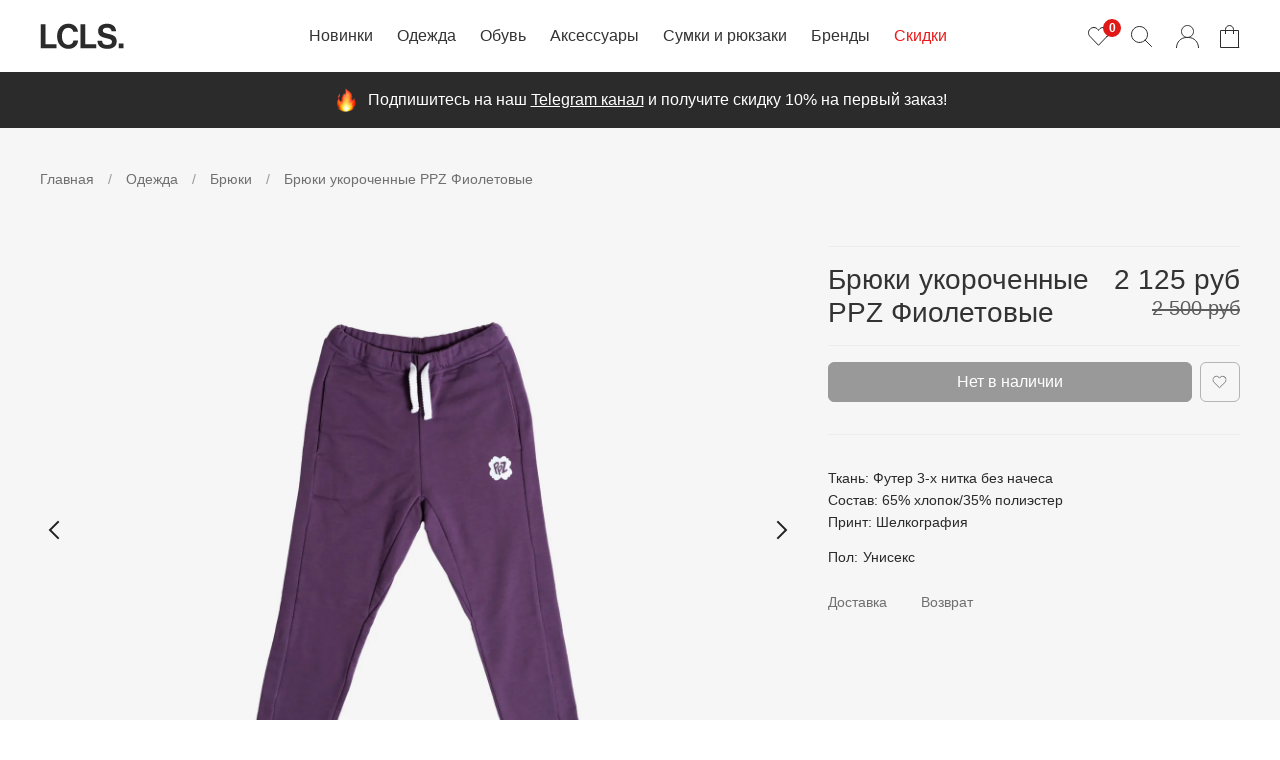

--- FILE ---
content_type: text/html; charset=utf-8
request_url: https://lcls.ru/collection/bryuki/product/bryuki-ukorochennye-ppz-fioletovye
body_size: 50402
content:
<!DOCTYPE html>
<html lang="ru" style="--color-btn-bg:#1b2738;
--color-btn-bg-is-dark:true;
--bg:#ffffff;
--bg-is-dark:false;

--color-text: var(--color-text-dark);
--color-text-minor-shade: var(--color-text-dark-minor-shade);
--color-text-major-shade: var(--color-text-dark-major-shade);
--color-text-half-shade: var(--color-text-dark-half-shade);

--color-notice-warning-is-dark:false;
--color-notice-success-is-dark:false;
--color-notice-error-is-dark:false;
--color-notice-info-is-dark:false;
--color-form-controls-bg:var(--bg);
--color-form-controls-bg-disabled:var(--bg-minor-shade);
--color-form-controls-border-color:var(--bg-half-shade);
--color-form-controls-color:var(--color-text);
--is-editor:false;

">
  <head><link media='print' onload='this.media="all"' rel='stylesheet' type='text/css' href='/served_assets/public/jquery.modal-0c2631717f4ce8fa97b5d04757d294c2bf695df1d558678306d782f4bf7b4773.css'><meta data-config="{&quot;product_id&quot;:258381407}" name="page-config" content="" /><meta data-config="{&quot;money_with_currency_format&quot;:{&quot;delimiter&quot;:&quot; &quot;,&quot;separator&quot;:&quot;.&quot;,&quot;format&quot;:&quot;%n %u&quot;,&quot;unit&quot;:&quot;руб&quot;,&quot;show_price_without_cents&quot;:1},&quot;currency_code&quot;:&quot;RUR&quot;,&quot;currency_iso_code&quot;:&quot;RUB&quot;,&quot;default_currency&quot;:{&quot;title&quot;:&quot;Российский рубль&quot;,&quot;code&quot;:&quot;RUR&quot;,&quot;rate&quot;:1.0,&quot;format_string&quot;:&quot;%n %u&quot;,&quot;unit&quot;:&quot;руб&quot;,&quot;price_separator&quot;:&quot;&quot;,&quot;is_default&quot;:true,&quot;price_delimiter&quot;:&quot;&quot;,&quot;show_price_with_delimiter&quot;:true,&quot;show_price_without_cents&quot;:true},&quot;facebook&quot;:{&quot;pixelActive&quot;:false,&quot;currency_code&quot;:&quot;RUB&quot;,&quot;use_variants&quot;:false},&quot;vk&quot;:{&quot;pixel_active&quot;:null,&quot;price_list_id&quot;:null},&quot;new_ya_metrika&quot;:true,&quot;ecommerce_data_container&quot;:&quot;dataLayer&quot;,&quot;common_js_version&quot;:null,&quot;vue_ui_version&quot;:null,&quot;feedback_captcha_enabled&quot;:&quot;1&quot;,&quot;account_id&quot;:1023833,&quot;hide_items_out_of_stock&quot;:true,&quot;forbid_order_over_existing&quot;:true,&quot;minimum_items_price&quot;:null,&quot;enable_comparison&quot;:true,&quot;locale&quot;:&quot;ru&quot;,&quot;client_group&quot;:null,&quot;consent_to_personal_data&quot;:{&quot;active&quot;:false,&quot;obligatory&quot;:true,&quot;description&quot;:&quot;Настоящим подтверждаю, что я ознакомлен и согласен с условиями \u003ca href=&#39;/page/oferta&#39; target=&#39;blank&#39;\u003eоферты и политики конфиденциальности\u003c/a\u003e.&quot;},&quot;recaptcha_key&quot;:&quot;6LfXhUEmAAAAAOGNQm5_a2Ach-HWlFKD3Sq7vfFj&quot;,&quot;recaptcha_key_v3&quot;:&quot;6LcZi0EmAAAAAPNov8uGBKSHCvBArp9oO15qAhXa&quot;,&quot;yandex_captcha_key&quot;:&quot;ysc1_ec1ApqrRlTZTXotpTnO8PmXe2ISPHxsd9MO3y0rye822b9d2&quot;,&quot;checkout_float_order_content_block&quot;:true,&quot;available_products_characteristics_ids&quot;:null,&quot;sber_id_app_id&quot;:&quot;5b5a3c11-72e5-4871-8649-4cdbab3ba9a4&quot;,&quot;theme_generation&quot;:4,&quot;quick_checkout_captcha_enabled&quot;:false,&quot;max_order_lines_count&quot;:500,&quot;sber_bnpl_min_amount&quot;:1000,&quot;sber_bnpl_max_amount&quot;:150000,&quot;counter_settings&quot;:{&quot;data_layer_name&quot;:&quot;dataLayer&quot;,&quot;new_counters_setup&quot;:true,&quot;add_to_cart_event&quot;:true,&quot;remove_from_cart_event&quot;:true,&quot;add_to_wishlist_event&quot;:true,&quot;purchase_event&quot;:true},&quot;site_setting&quot;:{&quot;show_cart_button&quot;:true,&quot;show_service_button&quot;:false,&quot;show_marketplace_button&quot;:false,&quot;show_quick_checkout_button&quot;:true},&quot;warehouses&quot;:[{&quot;id&quot;:4159153,&quot;title&quot;:&quot;Склад ВЗ&quot;,&quot;array_index&quot;:1}],&quot;captcha_type&quot;:&quot;google&quot;,&quot;human_readable_urls&quot;:false}" name="shop-config" content="" /><meta name='js-evnvironment' content='production' /><meta name='default-locale' content='ru' /><meta name='insales-redefined-api-methods' content="[]" /><script type="text/javascript" src="https://static.insales-cdn.com/assets/static-versioned/v3.72/static/libs/lodash/4.17.21/lodash.min.js"></script><script>dataLayer= []; dataLayer.push({
        event: 'view_item',
        ecommerce: {
          items: [{"item_id":"258381407","item_name":"Брюки укороченные PPZ Фиолетовые","item_category":"Каталог/Одежда/Брюки","price":0}]
         }
      });</script>
<!--InsalesCounter -->
<script type="text/javascript">
(function() {
  if (typeof window.__insalesCounterId !== 'undefined') {
    return;
  }

  try {
    Object.defineProperty(window, '__insalesCounterId', {
      value: 1023833,
      writable: true,
      configurable: true
    });
  } catch (e) {
    console.error('InsalesCounter: Failed to define property, using fallback:', e);
    window.__insalesCounterId = 1023833;
  }

  if (typeof window.__insalesCounterId === 'undefined') {
    console.error('InsalesCounter: Failed to set counter ID');
    return;
  }

  let script = document.createElement('script');
  script.async = true;
  script.src = '/javascripts/insales_counter.js?7';
  let firstScript = document.getElementsByTagName('script')[0];
  firstScript.parentNode.insertBefore(script, firstScript);
})();
</script>
<!-- /InsalesCounter -->
    <script type="text/javascript">
      (function() {
        var fileref = document.createElement('script');
        fileref.setAttribute("type","text/javascript");
        fileref.setAttribute("src", 'https://widget.cloudpayments.ru/bundles/cloudpayments');
        document.getElementsByTagName("head")[0].appendChild(fileref);
      })();
    </script>

    <script type="text/javascript">
      (function() {
        
				if(!window.jQuery){
					var script = document.createElement('script');
					script.src = "https://ajax.googleapis.com/ajax/libs/jquery/3.3.1/jquery.min.js";
					script.async = false;
					document.head.appendChild(script);
				}
      })();
    </script>

    <script type="text/javascript">
      (function() {
        var fileref = document.createElement('script');
        fileref.setAttribute("type","text/javascript");
        fileref.setAttribute("src", 'https://cdnjs.cloudflare.com/ajax/libs/core-js/2.4.1/core.js');
        document.getElementsByTagName("head")[0].appendChild(fileref);
      })();
    </script>

    <script type="text/javascript">
      (function() {
        var fileref = document.createElement('script');
        fileref.setAttribute("type","text/javascript");
        fileref.setAttribute("src", 'https://insales.cloudpayments.ru/sweetalert2.min.js');
        document.getElementsByTagName("head")[0].appendChild(fileref);
      })();
    </script>

    <script type="text/javascript">
      (function() {
        script = document.createElement('script');script.src = 'https://insales.cloudpayments.ru/appjs?insales_id=1023833';script.async = false;document.head.appendChild(script);
      })();
    </script>

    <!-- meta -->
<meta charset="UTF-8" /><title>Купить брюки укороченные PPZ Фиолетовые в Москве в интернет-магазине LCLS.ru
</title><meta name="description" content="Искали брюки укороченные PPZ Фиолетовые с доставкой по Москве? На LCLS.ru вы можете купить брюки укороченные PPZ Фиолетовые с выгодной скидкой."/>
<meta data-config="{&quot;static-versioned&quot;: &quot;1.38&quot;}" name="theme-meta-data" content="">
<meta http-equiv="X-UA-Compatible" content="IE=edge,chrome=1" />
<meta name="viewport" content="width=device-width, initial-scale=1.0" />
<meta name="SKYPE_TOOLBAR" content="SKYPE_TOOLBAR_PARSER_COMPATIBLE" />
<meta name="format-detection" content="telephone=no" />
<meta name="google-site-verification" content="LK24ycfM0l5dSVpYgt1OWathI3S3s6dazVsD0IP5uVQ" />
<meta name="yandex-verification" content="3c669f55b3d0c7bf" />

<!-- canonical url--><link rel="canonical" href="https://lcls.ru/collection/bryuki/product/bryuki-ukorochennye-ppz-fioletovye"/><!-- open graph-->
    
      <meta property="og:image" content="https://static.insales-cdn.com/images/products/1/7881/464649929/Popandopalaz2_13.jpg" />
    


	<meta property="og:url" content="https://lcls.ru/collection/bryuki/product/bryuki-ukorochennye-ppz-fioletovye" />


<meta property="og:type" content="website">


  <meta property="og:title" content="Купить брюки укороченные PPZ Фиолетовые в Москве в интернет-магазине LCLS.ru" />
  <meta property="og:description" content="Искали брюки укороченные PPZ Фиолетовые с доставкой по Москве? На LCLS.ru вы можете купить брюки укороченные PPZ Фиолетовые с выгодной скидкой." />
 

    

<!-- icons-->
<link rel="icon" type="image/x-icon" href="https://static.insales-cdn.com/files/1/1616/26854992/original/favicon.ico" />
<link rel="icon" type="image/svg+xml" href="https://static.insales-cdn.com/files/1/1614/26854990/original/favicon.svg" />
<link rel="icon" type="image/png" sizes="120x120" href="https://static.insales-cdn.com/files/1/1615/26854991/original/favicon.png" /><style media="screen">
  @supports (content-visibility: hidden) {
    body:not(.settings_loaded) {
      content-visibility: hidden;
    }
  }
  @supports not (content-visibility: hidden) {
    body:not(.settings_loaded) {
      visibility: hidden;
    }
  }
</style>

<!-- preconnect-->
<link rel= "preconnect" href="https://static.insales-cdn.com" />
<link rel= "preconnect" href="https://www.google-analytics.com" />
<link rel= "preconnect" href="https://www.googletagmanager.com" />

<!-- Антикликфрод -->
<script defer src="https://af.click.ru/af.js?id=14477"></script>

<!-- Поделиться в VK -->
<script type="text/javascript" src="https://vk.com/js/api/share.js?93" charset="windows-1251"></script>

    <link rel="preload" href="https://static.insales-cdn.com/assets/1/8017/10002257/1760178208/theme.js" as="script" />
    <script src="https://static.insales-cdn.com/assets/1/8017/10002257/1760178208/theme.js" charset="utf-8" defer></script>

    
      <link rel="preload" href="https://static.insales-cdn.com/r/yrkrsAriGkk/rs:fit:1000:0:1/plain/images/products/1/7881/464649929/Popandopalaz2_13.jpg@webp" as="image">
    
  <meta name='product-id' content='258381407' />
</head>

  

  <body data-multi-lang="false" class="specialBgc">
    <noscript>
<div class="njs-alert-overlay">
  <div class="njs-alert-wrapper">
    <div class="njs-alert">
      <p></p>
    </div>
  </div>
</div>
</noscript>

    

    <div class="page_layout page_layout-clear ">
      <header class="header">
        <div class="header__inner">
          
            <div
  class="layout widget-type_widget_v4_header_2_5396c7a38da695d856e2ebbec1172d17"
  style="--logo-img:'https://static.insales-cdn.com/files/1/7359/21232831/original/logo-new.svg'; --logo-max-width:200px; --bage-bg:#E01818; --bage-bg-is-dark:true; --bage-bg-minor-shade:#e92b2b; --bage-bg-minor-shade-is-dark:true; --bage-bg-major-shade:#eb4343; --bage-bg-major-shade-is-dark:true; --bage-bg-half-shade:#f38989; --bage-bg-half-shade-is-dark:true; --hide-language:true; --hide-compare:true; --hide-personal:false; --header-wide-bg:true; --layout-mt:0vw; --layout-mb:0vw; --header-top-pt:0vw; --header-top-pb:0vw; --header-main-pt:1vw; --header-main-pb:1vw; --layout-content-max-width:1408px; --header-wide-content:false; --hide-desktop:false; --hide-mobile:false;"
  data-widget-drop-item-id="210365937"
  
  >
  <div class="layout__content">
    




<div class="header header_no-languages">
  <div class="header__mobile-head">
    <div class="header__mobile-head-content">
      <button type="button" class="button button_size-l header__hide-mobile-menu-btn js-hide-mobile-menu" aria-label="Закрыть мобильное меню">
        <span class="icon icon-times"></span>
      </button>

      
    </div>
  </div>

  <div class="header__content">
    <div class="header-part-top">
      <div class="header-part-top__inner">
        <div class="header__area-menu">
          <ul class="header__menu js-cut-list" data-navigation data-menu-handle="">
            
          </ul>
        </div>

        <div class="header__area-text">
          
        </div>

        <div class="header__area-contacts">
          
  
  

        </div>

        
      </div>
    </div>

    <div class="header-part-main">
      <div class="header-part-main__inner">
        <div class="header__area-logo">
          

  
    <a href=" / " class="header__logo">
      <img src="https://static.insales-cdn.com/files/1/7359/21232831/original/logo-new.svg" alt="LCLS.ru" title="LCLS.ru" width="84" height="26"/>
    </a>
  


        </div>
        
        <div class="header__area-controls">
          <a href="/favorites" class="header__control-btn header__favorite">
            <span class="icon icon-favorites">
              <span class="header__control-bage" data-ui-favorites-counter>0</span>
            </span>
          </a>

          <div class="header__search">
            <form action="/search" method="get" class="header__search-form">
              <input type="text" autocomplete="off" class="form-control form-control_size-l header__search-field" name="q" value="" placeholder="Поиск" />
              <button type="submit" class="button button_size-l header__search-btn" aria-label="Поиск">
                <span class="icon icon-search"></span>
              </button>
              <input type="hidden" name="lang" value="ru">
            </form>
            <button type="button" class="button button_size-l header__search-mobile-btn js-show-mobile-search" aria-label="Поиск">
                <span class="icon icon-search _show"></span>
              <span class="icon icon-times _hide"></span>
            </button>
          </div>

          
            <a href="/client_account/orders" rel="nofollow" class="header__control-btn header__cabinet">
              <span class="icon icon-user"></span>
            </a>
          

          

          <a href="/cart_items" rel="nofollow" class="header__control-btn header__cart">
            <span class="icon icon-cart">
              <span class="header__control-bage header__control-bage--cart hidden" data-cart-positions-count></span>
            </span>
            <span class="header__control-text" data-cart-total-price></span>
          </a>

          <div class="cart-dropdown">
  <div class="cart-dropdown__inner">
    <h3 class="cart-dropdown__title">Корзина</h3>
    
    <p class="cart-dropdown__empty-text ">
      В корзине пусто
    </p>

    <p class="cart-dropdown__text hidden" data-cart-positions-count>0 товара</p>
  </div>

  <div class="cart-dropdown__short-menu "><ul class="short-menu">
  <li class="short-menu__list-item short-menu__list-item--novinki"><a href="/collection/novinki" class="short-menu__link">Новинки</a></li>
  <li class="short-menu__list-item short-menu__list-item--brendy"><a href="/collection/brendy" class="short-menu__link">Бренды</a></li>
  <li class="short-menu__list-item short-menu__list-item--skidki"><a href="/collection/skidki" class="short-menu__link">Скидки</a></li>
</ul></div>

  <div class="cart-dropdown__list hidden">
    <form action="/cart_items" class="cart with-coupon" method="post" data-cart-form data-reload-on-coupon="false">
      <div class="cart__area-items">
        
      </div>

      <div class="cart__area-controls">
        <div class="cart__area-controls-sticky">
          <div class="cart__area-controls-inner">
            <a href="/page/oplata_dostavka" class="cart-dropdown__delivery-label product-form__delivery-label">
              Бесплатная доставка по России от 8000 руб.
            </a>

            
              <div class="cart-dropdown__discount-input-wrapper" tabindex="0">
                <input class="cart-dropdown__discount-input"  type="text" placeholder="Промокод" name="cart[coupon]" value="" />
                <button class="cart-dropdown__discount-submit-button" type="submit" data-coupon-submit aria-label="Использовать купон"/>
              </div>
            
          </div>
          

          <div class="cart-controls">
            
            <div class="discount" data-cart-discounts-ajax></div>

            
            
            <div class="cart-dropdown__buttons">
              <a class="cart-dropdown__button"  href="/cart_items"><img class="cart-dropdown__button-icon" src="https://static.insales-cdn.com/assets/1/8017/10002257/1760178208/bag-grey-thin.svg" width="24" height="24" alt="Корзина"></a>

              <button class="cart-dropdown__button cart-dropdown__button--buy-one-click button button_wide button_size-l button--transparent" data-quick-checkout="[data-product-id='258381407']">Купить в 1 клик</button>

              <button type="submit" class="cart-dropdown__button cart-dropdown__button--submit button button_size-l button_wide" data-cart-submit>Оформить</button>
            </div>
          </div>
        </div>
      </div>

      <input type="hidden" name="_method" value="put">
      <input type="hidden" name="make_order" value="">
      <input type="hidden" name="lang" value="ru"/>
    </form>
  </div>
</div>
        </div>

        <div class="header__area-collections">
          
          

          

          
          

          <div class="header__collections-head">Каталог</div>

          <ul class="header__collections" data-navigation>
            
            
              
              
              

              
              

              
              

              
                

                

                <li class="header__collections-item" data-navigation-item>
                  <div class="header__collections-controls">
                    <a href="/collection/novinki" class="header__collections-link " data-navigation-link="/collection/novinki" >
                      Новинки

                      
                    </a>

                    
                  </div>

                  

                  

                  
                    </li>
                  

                  
              
            
              
              
              

              
              

              
              

              
                

                

                <li class="header__collections-item" data-navigation-item>
                  <div class="header__collections-controls">
                    <a href="/collection/odezhda" class="header__collections-link  with-arrow" data-navigation-link="/collection/odezhda" >
                      Одежда

                      
                        <span class="icon icon-angle-down"></span>
                      
                    </a>

                    
                      <button class="button button_size-s header__collections-show-submenu-btn js-show-touch-submenu" type="button" aria-label="Показать подменю">
                        <span class="icon icon-angle-down"></span>
                      </button>
                    
                  </div>

                  
                    
                      <ul class="header__collections-submenu">
                        <div class="header__submenu-category">
                          <a href="/collection/verhnyaya-odezhda" class="header__submenu-category-link">Верхняя одежда</a>
                        </div>

                        <div class="header__collections-submenu-content header__collections-submenu-content--clothes">
                            <li class="header__collections-item">
  <div class="header__collections-controls">
    <a href="/collection/kurtki" class="header__collections-link">Куртки</a>
  </div>
</li>

<li class="header__collections-item">
  <div class="header__collections-controls">
    <a href="/collection/pukhoviki" class="header__collections-link">Пуховики</a>
  </div>
</li>

<li class="header__collections-item">
  <div class="header__collections-controls">
    <a href="/collection/parki" class="header__collections-link">Парки</a>
  </div>
</li>

<li class="header__collections-item">
  <div class="header__collections-controls">
    <a href="/collection/bombery" class="header__collections-link">Бомберы</a>
  </div>
</li>

<li class="header__collections-item">
  <div class="header__collections-controls">
    <a href="/collection/anoraki" class="header__collections-link">Анораки</a>
  </div>
</li>

<li class="header__collections-item">
  <div class="header__collections-controls">
    <a href="/collection/plaschi" class="header__collections-link">Плащи</a>
  </div>
</li>

<li class="header__collections-item break">
  <div class="header__collections-controls">
    <a href="/collection/vetrovki" class="header__collections-link">Ветровки</a>
  </div>
</li>

<li class="header__collections-item">
  <div class="header__collections-controls">
    <a href="/collection/futbolki" class="header__collections-link">Футболки</a>
  </div>
</li>

<li class="header__collections-item">
  <div class="header__collections-controls">
    <a href="/collection/hudi" class="header__collections-link">Худи</a>
  </div>
</li>

<li class="header__collections-item">
  <div class="header__collections-controls">
    <a href="/collection/tolstovki" class="header__collections-link">Толстовки</a>
  </div>
</li>

<li class="header__collections-item">
  <div class="header__collections-controls">
    <a href="/collection/longslivy" class="header__collections-link">Лонгсливы</a>
  </div>
</li>

<li class="header__collections-item">
  <div class="header__collections-controls">
    <a href="/collection/svitery" class="header__collections-link">Свитеры</a>
  </div>
</li>

<li class="header__collections-item">
  <div class="header__collections-controls">
    <a href="/collection/rubashki" class="header__collections-link">Рубашки</a>
  </div>
</li>

<li class="header__collections-item">
  <div class="header__collections-controls">
    <a href="/collection/polo" class="header__collections-link">Поло</a>
  </div>
</li>

<li class="header__collections-item">
  <div class="header__collections-controls">
    <a href="/collection/bryuki" class="header__collections-link">Брюки</a>
  </div>
</li>

<li class="header__collections-item">
  <div class="header__collections-controls">
    <a href="/collection/dzhinsy" class="header__collections-link">Джинсы</a>
  </div>
</li>

<li class="header__collections-item">
  <div class="header__collections-controls">
    <a href="/collection/shorty" class="header__collections-link">Шорты</a>
  </div>
</li>

<li class="header__collections-item">
  <div class="header__collections-controls">
    <a href="/collection/yubki" class="header__collections-link">Юбки</a>
  </div>
</li>

<li class="header__collections-item">
  <div class="header__collections-controls">
    <a href="/collection/nizhnee-belie" class="header__collections-link">Нижнее белье</a>
  </div>
</li>

<li class="header__collections-item">
  <div class="header__collections-controls">
    <a href="/collection/noski" class="header__collections-link">Носки</a>
  </div>
</li>
                        </div>

                        <div class="header__collections-submenu-content" hidden>
                        
                  

                  

                  

                  
              
            
              
              
              

              
              

              
              

              
                

                

                <li class="header__collections-item" data-navigation-item>
                  <div class="header__collections-controls">
                    <a href="/collection/verhnyaya-odezhda" class="header__collections-link " data-navigation-link="/collection/verhnyaya-odezhda" >
                      Верхняя одежда

                      
                    </a>

                    
                  </div>

                  

                  

                  
                    </li>
                  

                  
              
            
              
              
              

              
              

              
              

              
                

                

                <li class="header__collections-item" data-navigation-item>
                  <div class="header__collections-controls">
                    <a href="/collection/anoraki" class="header__collections-link " data-navigation-link="/collection/anoraki" >
                      Анораки

                      
                    </a>

                    
                  </div>

                  

                  

                  
                    </li>
                  

                  
              
            
              
              
              

              
              

              
              

              
                

                

                <li class="header__collections-item" data-navigation-item>
                  <div class="header__collections-controls">
                    <a href="/collection/bombery" class="header__collections-link " data-navigation-link="/collection/bombery" >
                      Бомберы

                      
                    </a>

                    
                  </div>

                  

                  

                  
                    </li>
                  

                  
              
            
              
              
              

              
              

              
              

              
                

                

                <li class="header__collections-item" data-navigation-item>
                  <div class="header__collections-controls">
                    <a href="/collection/bryuki" class="header__collections-link " data-navigation-link="/collection/bryuki" >
                      Брюки

                      
                    </a>

                    
                  </div>

                  

                  

                  
                    </li>
                  

                  
              
            
              
              
              

              
              

              
              

              
                

                

                <li class="header__collections-item" data-navigation-item>
                  <div class="header__collections-controls">
                    <a href="/collection/vetrovki" class="header__collections-link " data-navigation-link="/collection/vetrovki" >
                      Ветровки

                      
                    </a>

                    
                  </div>

                  

                  

                  
                    </li>
                  

                  
              
            
              
              
              

              
              

              
              

              
                

                

                <li class="header__collections-item" data-navigation-item>
                  <div class="header__collections-controls">
                    <a href="/collection/dzhinsy" class="header__collections-link " data-navigation-link="/collection/dzhinsy" >
                      Джинсы

                      
                    </a>

                    
                  </div>

                  

                  

                  
                    </li>
                  

                  
              
            
              
              
              

              
              

              
              

              
                

                

                <li class="header__collections-item" data-navigation-item>
                  <div class="header__collections-controls">
                    <a href="/collection/zhilety" class="header__collections-link " data-navigation-link="/collection/zhilety" >
                      Жилеты

                      
                    </a>

                    
                  </div>

                  

                  

                  
                    </li>
                  

                  
              
            
              
              
              

              
              

              
              

              
                

                

                <li class="header__collections-item" data-navigation-item>
                  <div class="header__collections-controls">
                    <a href="/collection/kurtki" class="header__collections-link " data-navigation-link="/collection/kurtki" >
                      Куртки

                      
                    </a>

                    
                  </div>

                  

                  

                  
                    </li>
                  

                  
              
            
              
              
              

              
              

              
              

              
                

                

                <li class="header__collections-item" data-navigation-item>
                  <div class="header__collections-controls">
                    <a href="/collection/longslivy" class="header__collections-link " data-navigation-link="/collection/longslivy" >
                      Лонгсливы

                      
                    </a>

                    
                  </div>

                  

                  

                  
                    </li>
                  

                  
              
            
              
              
              

              
              

              
              

              
                

                

                <li class="header__collections-item" data-navigation-item>
                  <div class="header__collections-controls">
                    <a href="/collection/parki" class="header__collections-link " data-navigation-link="/collection/parki" >
                      Парки

                      
                    </a>

                    
                  </div>

                  

                  

                  
                    </li>
                  

                  
              
            
              
              
              

              
              

              
              

              
                

                

                <li class="header__collections-item" data-navigation-item>
                  <div class="header__collections-controls">
                    <a href="/collection/platya" class="header__collections-link " data-navigation-link="/collection/platya" >
                      Платья

                      
                    </a>

                    
                  </div>

                  

                  

                  
                    </li>
                  

                  
              
            
              
              
              

              
              

              
              

              
                

                

                <li class="header__collections-item" data-navigation-item>
                  <div class="header__collections-controls">
                    <a href="/collection/plaschi" class="header__collections-link " data-navigation-link="/collection/plaschi" >
                      Плащи

                      
                    </a>

                    
                  </div>

                  

                  

                  
                    </li>
                  

                  
              
            
              
              
              

              
              

              
              

              
                

                

                <li class="header__collections-item" data-navigation-item>
                  <div class="header__collections-controls">
                    <a href="/collection/polo" class="header__collections-link " data-navigation-link="/collection/polo" >
                      Поло

                      
                    </a>

                    
                  </div>

                  

                  

                  
                    </li>
                  

                  
              
            
              
              
              

              
              

              
              

              
                

                

                <li class="header__collections-item" data-navigation-item>
                  <div class="header__collections-controls">
                    <a href="/collection/pukhoviki" class="header__collections-link " data-navigation-link="/collection/pukhoviki" >
                      Пуховики

                      
                    </a>

                    
                  </div>

                  

                  

                  
                    </li>
                  

                  
              
            
              
              
              

              
              

              
              

              
                

                

                <li class="header__collections-item" data-navigation-item>
                  <div class="header__collections-controls">
                    <a href="/collection/rubashki" class="header__collections-link " data-navigation-link="/collection/rubashki" >
                      Рубашки

                      
                    </a>

                    
                  </div>

                  

                  

                  
                    </li>
                  

                  
              
            
              
              
              

              
              

              
              

              
                

                

                <li class="header__collections-item" data-navigation-item>
                  <div class="header__collections-controls">
                    <a href="/collection/svitery" class="header__collections-link " data-navigation-link="/collection/svitery" >
                      Свитеры

                      
                    </a>

                    
                  </div>

                  

                  

                  
                    </li>
                  

                  
              
            
              
              
              

              
              

              
              

              
                

                

                <li class="header__collections-item" data-navigation-item>
                  <div class="header__collections-controls">
                    <a href="/collection/tolstovki" class="header__collections-link " data-navigation-link="/collection/tolstovki" >
                      Толстовки

                      
                    </a>

                    
                  </div>

                  

                  

                  
                    </li>
                  

                  
              
            
              
              
              

              
              

              
              

              
                

                

                <li class="header__collections-item" data-navigation-item>
                  <div class="header__collections-controls">
                    <a href="/collection/futbolki" class="header__collections-link " data-navigation-link="/collection/futbolki" >
                      Футболки

                      
                    </a>

                    
                  </div>

                  

                  

                  
                    </li>
                  

                  
              
            
              
              
              

              
              

              
              

              
                

                

                <li class="header__collections-item" data-navigation-item>
                  <div class="header__collections-controls">
                    <a href="/collection/hudi" class="header__collections-link " data-navigation-link="/collection/hudi" >
                      Худи

                      
                    </a>

                    
                  </div>

                  

                  

                  
                    </li>
                  

                  
              
            
              
              
              

              
              

              
              

              
                

                

                <li class="header__collections-item" data-navigation-item>
                  <div class="header__collections-controls">
                    <a href="/collection/shorty" class="header__collections-link " data-navigation-link="/collection/shorty" >
                      Шорты

                      
                    </a>

                    
                  </div>

                  

                  

                  
                    </li>
                  

                  
              
            
              
              
              

              
              

              
              

              
                

                

                <li class="header__collections-item" data-navigation-item>
                  <div class="header__collections-controls">
                    <a href="/collection/yubki" class="header__collections-link " data-navigation-link="/collection/yubki" >
                      Юбки

                      
                    </a>

                    
                  </div>

                  

                  

                  
                    </li>
                  

                  
              
            
              
              
              

              
              

              
              

              
                

                
                  
                    
                      </div>
                    </ul>
                  

                  </li>
                

                <li class="header__collections-item" data-navigation-item>
                  <div class="header__collections-controls">
                    <a href="/collection/obuv" class="header__collections-link  with-arrow" data-navigation-link="/collection/obuv" >
                      Обувь

                      
                        <span class="icon icon-angle-down"></span>
                      
                    </a>

                    
                      <button class="button button_size-s header__collections-show-submenu-btn js-show-touch-submenu" type="button" aria-label="Показать подменю">
                        <span class="icon icon-angle-down"></span>
                      </button>
                    
                  </div>

                  
                    
                      <ul class="header__collections-submenu" data-navigation-submenu>
                        <div class="header__collections-submenu-content">
                        
                  

                  

                  

                  
              
            
              
              
              

              
              

              
              

              
                

                

                <li class="header__collections-item" data-navigation-item>
                  <div class="header__collections-controls">
                    <a href="/collection/botinki" class="header__collections-link " data-navigation-link="/collection/botinki" >
                      Ботинки

                      
                    </a>

                    
                  </div>

                  

                  

                  
                    </li>
                  

                  
              
            
              
              
              

              
              

              
              

              
                

                

                <li class="header__collections-item" data-navigation-item>
                  <div class="header__collections-controls">
                    <a href="/collection/krossovki" class="header__collections-link " data-navigation-link="/collection/krossovki" >
                      Кроссовки

                      
                    </a>

                    
                  </div>

                  

                  

                  
                    </li>
                  

                  
              
            
              
              
              

              
              

              
              

              
                

                

                <li class="header__collections-item" data-navigation-item>
                  <div class="header__collections-controls">
                    <a href="/collection/kedy" class="header__collections-link " data-navigation-link="/collection/kedy" >
                      Кеды

                      
                    </a>

                    
                  </div>

                  

                  

                  
                    </li>
                  

                  
              
            
              
              
              

              
              

              
              

              
                

                

                <li class="header__collections-item" data-navigation-item>
                  <div class="header__collections-controls">
                    <a href="/collection/shlepancy" class="header__collections-link " data-navigation-link="/collection/shlepancy" >
                      Шлепанцы

                      
                    </a>

                    
                  </div>

                  

                  

                  
                    </li>
                  

                  
              
            
              
              
              

              
              

              
              

              
                

                
                  
                    
                      </div>
                    </ul>
                  

                  </li>
                

                <li class="header__collections-item" data-navigation-item>
                  <div class="header__collections-controls">
                    <a href="/collection/aksessuary" class="header__collections-link  with-arrow" data-navigation-link="/collection/aksessuary" >
                      Аксессуары

                      
                        <span class="icon icon-angle-down"></span>
                      
                    </a>

                    
                      <button class="button button_size-s header__collections-show-submenu-btn js-show-touch-submenu" type="button" aria-label="Показать подменю">
                        <span class="icon icon-angle-down"></span>
                      </button>
                    
                  </div>

                  
                       
                      <ul class="header__collections-submenu header__collections-submenu--accessories" data-navigation-submenu>
                        <div class="header__collections-submenu-content header__collections-submenu-content--accessories">   
                        
                  

                  

                  

                  
              
            
              
              
              

              
              

              
              

              
                

                

                <li class="header__collections-item" data-navigation-item>
                  <div class="header__collections-controls">
                    <a href="/collection/kepki" class="header__collections-link " data-navigation-link="/collection/kepki" >
                      Кепки

                      
                    </a>

                    
                  </div>

                  

                  

                  
                    </li>
                  

                  
              
            
              
              
              

              
              

              
              

              
                

                

                <li class="header__collections-item" data-navigation-item>
                  <div class="header__collections-controls">
                    <a href="/collection/panamy" class="header__collections-link " data-navigation-link="/collection/panamy" >
                      Панамы

                      
                    </a>

                    
                  </div>

                  

                  

                  
                    </li>
                  

                  
              
            
              
              
              

              
              

              
              

              
                

                

                <li class="header__collections-item" data-navigation-item>
                  <div class="header__collections-controls">
                    <a href="/collection/shapki" class="header__collections-link " data-navigation-link="/collection/shapki" >
                      Шапки

                      
                    </a>

                    
                  </div>

                  

                  

                  
                    </li>
                  

                  
              
            
              
              
              

              
              

              
              

              
                

                

                <li class="header__collections-item" data-navigation-item>
                  <div class="header__collections-controls">
                    <a href="/collection/sharfy" class="header__collections-link " data-navigation-link="/collection/sharfy" >
                      Шарфы

                      
                    </a>

                    
                  </div>

                  

                  

                  
                    </li>
                  

                  
              
            
              
              
              

              
              

              
              

              
                

                

                <li class="header__collections-item" data-navigation-item>
                  <div class="header__collections-controls">
                    <a href="/collection/ochki" class="header__collections-link " data-navigation-link="/collection/ochki" >
                      Очки

                      
                    </a>

                    
                  </div>

                  

                  

                  
                    </li>
                  

                  
              
            
              
              
              

              
              

              
              

              
                

                

                <li class="header__collections-item" data-navigation-item>
                  <div class="header__collections-controls">
                    <a href="/collection/nizhnee-belie" class="header__collections-link " data-navigation-link="/collection/nizhnee-belie" >
                      Нижнее белье

                      
                    </a>

                    
                  </div>

                  

                  

                  
                    </li>
                  

                  
              
            
              
              
              

              
              

              
              

              
                

                

                <li class="header__collections-item" data-navigation-item>
                  <div class="header__collections-controls">
                    <a href="/collection/noski" class="header__collections-link " data-navigation-link="/collection/noski" >
                      Носки

                      
                    </a>

                    
                  </div>

                  

                  

                  
                    </li>
                  

                  
              
            
              
              
              

              
              

              
              

              
                

                

                <li class="header__collections-item" data-navigation-item>
                  <div class="header__collections-controls">
                    <a href="/collection/remni" class="header__collections-link " data-navigation-link="/collection/remni" >
                      Ремни

                      
                    </a>

                    
                  </div>

                  

                  

                  
                    </li>
                  

                  
              
            
              
              
              

              
              

              
              

              
                

                

                <li class="header__collections-item" data-navigation-item>
                  <div class="header__collections-controls">
                    <a href="/collection/perchatki" class="header__collections-link " data-navigation-link="/collection/perchatki" >
                      Перчатки

                      
                    </a>

                    
                  </div>

                  

                  

                  
                    </li>
                  

                  
              
            
              
              
              

              
              

              
              

              
                

                

                <li class="header__collections-item" data-navigation-item>
                  <div class="header__collections-controls">
                    <a href="/collection/svechi" class="header__collections-link " data-navigation-link="/collection/svechi" >
                      Свечи

                      
                    </a>

                    
                  </div>

                  

                  

                  
                    </li>
                  

                  
              
            
              
              
              

              
              

              
              

              
                

                

                <li class="header__collections-item" data-navigation-item>
                  <div class="header__collections-controls">
                    <a href="/collection/tovary-dlya-doma" class="header__collections-link " data-navigation-link="/collection/tovary-dlya-doma" >
                      Товары для дома

                      
                    </a>

                    
                  </div>

                  

                  

                  
                    </li>
                  

                  
              
            
              
              
              

              
              

              
              

              
                

                

                <li class="header__collections-item" data-navigation-item>
                  <div class="header__collections-controls">
                    <a href="/collection/varezhki" class="header__collections-link " data-navigation-link="/collection/varezhki" >
                      Варежки

                      
                    </a>

                    
                  </div>

                  

                  

                  
                    </li>
                  

                  
              
            
              
              
              

              
              

              
              

              
                

                

                <li class="header__collections-item" data-navigation-item>
                  <div class="header__collections-controls">
                    <a href="/collection/ukrasheniya" class="header__collections-link " data-navigation-link="/collection/ukrasheniya" >
                      Украшения

                      
                    </a>

                    
                  </div>

                  

                  

                  
                    </li>
                  

                  
              
            
              
              
              

              
              

              
              

              
                

                

                <li class="header__collections-item" data-navigation-item>
                  <div class="header__collections-controls">
                    <a href="/collection/znachki" class="header__collections-link " data-navigation-link="/collection/znachki" >
                      Значки

                      
                    </a>

                    
                  </div>

                  

                  

                  
                    </li>
                  

                  
              
            
              
              
              

              
              

              
              

              
                

                

                <li class="header__collections-item" data-navigation-item>
                  <div class="header__collections-controls">
                    <a href="/collection/raznoe" class="header__collections-link " data-navigation-link="/collection/raznoe" >
                      Разное

                      
                    </a>

                    
                  </div>

                  

                  

                  
                    </li>
                  

                  
              
            
              
              
              

              
              

              
              

              
                

                

                <li class="header__collections-item" data-navigation-item>
                  <div class="header__collections-controls">
                    <a href="/collection/podarochnye-sertifikaty" class="header__collections-link " data-navigation-link="/collection/podarochnye-sertifikaty" >
                      Подарочные сертификаты

                      
                    </a>

                    
                  </div>

                  

                  

                  
                    </li>
                  

                  
              
            
              
              
              

              
              

              
              

              
                

                
                  
                    
                      </div>
                    </ul>
                  

                  </li>
                

                <li class="header__collections-item" data-navigation-item>
                  <div class="header__collections-controls">
                    <a href="/collection/sumki-i-ryukzaki" class="header__collections-link  with-arrow" data-navigation-link="/collection/sumki-i-ryukzaki" >
                      Сумки и рюкзаки

                      
                        <span class="icon icon-angle-down"></span>
                      
                    </a>

                    
                      <button class="button button_size-s header__collections-show-submenu-btn js-show-touch-submenu" type="button" aria-label="Показать подменю">
                        <span class="icon icon-angle-down"></span>
                      </button>
                    
                  </div>

                  
                    
                      <ul class="header__collections-submenu" data-navigation-submenu>
                        <div class="header__collections-submenu-content">
                        
                  

                  

                  

                  
              
            
              
              
              

              
              

              
              

              
                

                

                <li class="header__collections-item" data-navigation-item>
                  <div class="header__collections-controls">
                    <a href="/collection/sumki" class="header__collections-link " data-navigation-link="/collection/sumki" >
                      Сумки

                      
                    </a>

                    
                  </div>

                  

                  

                  
                    </li>
                  

                  
              
            
              
              
              

              
              

              
              

              
                

                

                <li class="header__collections-item" data-navigation-item>
                  <div class="header__collections-controls">
                    <a href="/collection/ryukzaki" class="header__collections-link " data-navigation-link="/collection/ryukzaki" >
                      Рюкзаки

                      
                    </a>

                    
                  </div>

                  

                  

                  
                    </li>
                  

                  
              
            
              
              
              

              
              

              
              

              
                

                

                <li class="header__collections-item" data-navigation-item>
                  <div class="header__collections-controls">
                    <a href="/collection/shoppery" class="header__collections-link " data-navigation-link="/collection/shoppery" >
                      Шопперы

                      
                    </a>

                    
                  </div>

                  

                  

                  
                    </li>
                  

                  
              
            
              
              
              

              
              

              
              

              
                

                
                  
                    
                      </div>
                    </ul>
                  

                  </li>
                

                <li class="header__collections-item" data-navigation-item>
                  <div class="header__collections-controls">
                    <a href="/collection/brendy" class="header__collections-link  with-arrow" data-navigation-link="/collection/brendy" >
                      Бренды

                      
                        <span class="icon icon-angle-down"></span>
                      
                    </a>

                    
                      <button class="button button_size-s header__collections-show-submenu-btn js-show-touch-submenu" type="button" aria-label="Показать подменю">
                        <span class="icon icon-angle-down"></span>
                      </button>
                    
                  </div>

                  
                    
                      <ul class="header__collections-submenu header__collections-submenu--brands" data-navigation-submenu>
                        <div class="header__collections-submenu-content header__collections-submenu-content--brands">
                          <li class="header__collections-item">
  <div class="header__collections-controls">
    <a href="/collection/bich" class="header__collections-link">БИЧ</a>
  </div>
</li>

<li class="header__collections-item">
  <div class="header__collections-controls">
    <a href="/collection/gerbariy" class="header__collections-link">Гербарий</a>
  </div>
</li>

<li class="header__collections-item">
  <div class="header__collections-controls">
    <a href="/collection/postaments" class="header__collections-link">Postaments</a>
  </div>
</li>

<li class="header__collections-item">
  <div class="header__collections-controls">
    <a href="/collection/mech" class="header__collections-link">Меч</a>
  </div>
</li>

<li class="header__collections-item">
  <div class="header__collections-controls">
    <a href="/collection/indigo-stuff" class="header__collections-link">Indigo Stuff</a>
  </div>
</li>

<li class="header__collections-item">
  <div class="header__collections-controls">
    <a href="/collection/one-two" class="header__collections-link">One Two</a>
  </div>
</li>

<li class="header__collections-item">
  <div class="header__collections-controls">
    <a href="/collection/anteater" class="header__collections-link">Anteater</a>
  </div>
</li>

<li class="header__collections-item">
  <div class="header__collections-controls">
    <a href="/collection/stratopacks" class="header__collections-link">Stratopacks</a>
  </div>
</li>

<li class="header__collections-item">
  <div class="header__collections-controls">
    <a href="/collection/called-a-garment" class="header__collections-link">Called a Garment</a>
  </div>
</li>

<li class="header__collections-item">
  <div class="header__collections-controls">
    <a href="/collection/ovum" class="header__collections-link">OVUM</a>
  </div>
</li>

<li class="header__collections-item">
  <div class="header__collections-controls">
    <a href="/collection/cu8e" class="header__collections-link">CU8E</a>
  </div>
</li>

<li class="header__collections-item">
  <div class="header__collections-controls">
    <a href="/collection/creepy-clothing" class="header__collections-link">Creepy Clothing</a>
  </div>
</li>

<li class="header__collections-item">
  <div class="header__collections-controls">
    <a href="/collection/dissident" class="header__collections-link">Dissident</a>
  </div>
</li>

<li class="header__collections-item">
  <div class="header__collections-controls">
    <a href="/collection/fos" class="header__collections-link">FOS</a>
  </div>
</li>

<li class="header__collections-item">
  <div class="header__collections-controls">
    <a href="/collection/heartz" class="header__collections-link">Heartz</a>
  </div>
</li>

<li class="header__collections-item">
  <div class="header__collections-controls">
    <a href="/collection/hikes" class="header__collections-link">Hikes</a>
  </div>
</li>

<li class="header__collections-item">
  <div class="header__collections-controls">
    <a href="/collection/lcls" class="header__collections-link">LCLS.</a>
  </div>
</li>

<li class="header__collections-item">
  <div class="header__collections-controls">
    <a href="/collection/kraizy-stripes" class="header__collections-link">Kraizy Stripes</a>
  </div>
</li>

<li class="header__collections-item">
  <div class="header__collections-controls">
    <a href="/collection/issaya" class="header__collections-link">Issaya</a>
  </div>
</li>

<li class="header__collections-item">
  <div class="header__collections-controls">
    <a href="/collection/sashina" class="header__collections-link">Sashina</a>
  </div>
</li>

<li class="header__collections-item">
  <div class="header__collections-controls">
    <a href="/collection/soeurs" class="header__collections-link">Soeurs</a>
  </div>
</li>

<li class="header__collections-item">
  <div class="header__collections-controls">
    <a href="/collection/ruff" class="header__collections-link">RUFF Global</a>
  </div>
</li>

<li class="header__collections-item">
  <div class="header__collections-controls">
    <a href="/collection/magamaev" class="header__collections-link">Magamaev</a>
  </div>
</li>

<li class="header__collections-item">
  <div class="header__collections-controls">
    <a href="/collection/ymka-shix" class="header__collections-link">Ymkashix</a>
  </div>
</li>
                        </div>

                        
                      <a href="/collection/brendy" class="header__collections-submenu-link">Смотреть все локальные бренды<img class="header__collections-submenu-link-icon" src="https://static.insales-cdn.com/assets/1/8017/10002257/1760178208/arrow-right-light.svg" alt="Стрелка вправо" width="24" height="24" /></a>
                  

                        <div class="header__collections-submenu-content" hidden>
                        
                  

                  

                  

                  
              
            
              
              
              

              
              

              
              

              
                

                

                <li class="header__collections-item" data-navigation-item>
                  <div class="header__collections-controls">
                    <a href="/collection/7-pyatnits" class="header__collections-link " data-navigation-link="/collection/7-pyatnits" >
                      7 Пятниц

                      
                    </a>

                    
                  </div>

                  

                  

                  
                    </li>
                  

                  
              
            
              
              
              

              
              

              
              

              
                

                

                <li class="header__collections-item" data-navigation-item>
                  <div class="header__collections-controls">
                    <a href="/collection/ack-items" class="header__collections-link " data-navigation-link="/collection/ack-items" >
                      Ack Items

                      
                    </a>

                    
                  </div>

                  

                  

                  
                    </li>
                  

                  
              
            
              
              
              

              
              

              
              

              
                

                

                <li class="header__collections-item" data-navigation-item>
                  <div class="header__collections-controls">
                    <a href="/collection/aika-bags" class="header__collections-link " data-navigation-link="/collection/aika-bags" >
                      Aika Bags

                      
                    </a>

                    
                  </div>

                  

                  

                  
                    </li>
                  

                  
              
            
              
              
              

              
              

              
              

              
                

                

                <li class="header__collections-item" data-navigation-item>
                  <div class="header__collections-controls">
                    <a href="/collection/ancorp" class="header__collections-link " data-navigation-link="/collection/ancorp" >
                      Ancorp

                      
                    </a>

                    
                  </div>

                  

                  

                  
                    </li>
                  

                  
              
            
              
              
              

              
              

              
              

              
                

                

                <li class="header__collections-item" data-navigation-item>
                  <div class="header__collections-controls">
                    <a href="/collection/anteater" class="header__collections-link " data-navigation-link="/collection/anteater" >
                      Anteater

                      
                    </a>

                    
                  </div>

                  

                  

                  
                    </li>
                  

                  
              
            
              
              
              

              
              

              
              

              
                

                

                <li class="header__collections-item" data-navigation-item>
                  <div class="header__collections-controls">
                    <a href="/collection/ash-garden" class="header__collections-link " data-navigation-link="/collection/ash-garden" >
                      Ash Garden

                      
                    </a>

                    
                  </div>

                  

                  

                  
                    </li>
                  

                  
              
            
              
              
              

              
              

              
              

              
                

                

                <li class="header__collections-item" data-navigation-item>
                  <div class="header__collections-controls">
                    <a href="/collection/backtrend" class="header__collections-link " data-navigation-link="/collection/backtrend" >
                      Backtrend

                      
                    </a>

                    
                  </div>

                  

                  

                  
                    </li>
                  

                  
              
            
              
              
              

              
              

              
              

              
                

                

                <li class="header__collections-item" data-navigation-item>
                  <div class="header__collections-controls">
                    <a href="/collection/behind-the-scenes" class="header__collections-link " data-navigation-link="/collection/behind-the-scenes" >
                      Behind the scenes

                      
                    </a>

                    
                  </div>

                  

                  

                  
                    </li>
                  

                  
              
            
              
              
              

              
              

              
              

              
                

                

                <li class="header__collections-item" data-navigation-item>
                  <div class="header__collections-controls">
                    <a href="/collection/black-fox-candles" class="header__collections-link " data-navigation-link="/collection/black-fox-candles" >
                      Black Fox Candles

                      
                    </a>

                    
                  </div>

                  

                  

                  
                    </li>
                  

                  
              
            
              
              
              

              
              

              
              

              
                

                

                <li class="header__collections-item" data-navigation-item>
                  <div class="header__collections-controls">
                    <a href="/collection/bruler-damour" class="header__collections-link " data-navigation-link="/collection/bruler-damour" >
                      Bruler d'Amour

                      
                    </a>

                    
                  </div>

                  

                  

                  
                    </li>
                  

                  
              
            
              
              
              

              
              

              
              

              
                

                

                <li class="header__collections-item" data-navigation-item>
                  <div class="header__collections-controls">
                    <a href="/collection/by-matsumura" class="header__collections-link " data-navigation-link="/collection/by-matsumura" >
                      by Matsumura

                      
                    </a>

                    
                  </div>

                  

                  

                  
                    </li>
                  

                  
              
            
              
              
              

              
              

              
              

              
                

                

                <li class="header__collections-item" data-navigation-item>
                  <div class="header__collections-controls">
                    <a href="/collection/called-a-garment" class="header__collections-link " data-navigation-link="/collection/called-a-garment" >
                      Called a Garment

                      
                    </a>

                    
                  </div>

                  

                  

                  
                    </li>
                  

                  
              
            
              
              
              

              
              

              
              

              
                

                

                <li class="header__collections-item" data-navigation-item>
                  <div class="header__collections-controls">
                    <a href="/collection/choompu" class="header__collections-link " data-navigation-link="/collection/choompu" >
                      Choompu

                      
                    </a>

                    
                  </div>

                  

                  

                  
                    </li>
                  

                  
              
            
              
              
              

              
              

              
              

              
                

                

                <li class="header__collections-item" data-navigation-item>
                  <div class="header__collections-controls">
                    <a href="/collection/codered" class="header__collections-link " data-navigation-link="/collection/codered" >
                      Codered

                      
                    </a>

                    
                  </div>

                  

                  

                  
                    </li>
                  

                  
              
            
              
              
              

              
              

              
              

              
                

                

                <li class="header__collections-item" data-navigation-item>
                  <div class="header__collections-controls">
                    <a href="/collection/cor" class="header__collections-link " data-navigation-link="/collection/cor" >
                      COR

                      
                    </a>

                    
                  </div>

                  

                  

                  
                    </li>
                  

                  
              
            
              
              
              

              
              

              
              

              
                

                

                <li class="header__collections-item" data-navigation-item>
                  <div class="header__collections-controls">
                    <a href="/collection/comradonna-art" class="header__collections-link " data-navigation-link="/collection/comradonna-art" >
                      Comradonna Art

                      
                    </a>

                    
                  </div>

                  

                  

                  
                    </li>
                  

                  
              
            
              
              
              

              
              

              
              

              
                

                

                <li class="header__collections-item" data-navigation-item>
                  <div class="header__collections-controls">
                    <a href="/collection/creepy-clothing" class="header__collections-link " data-navigation-link="/collection/creepy-clothing" >
                      Creepy Clothing

                      
                    </a>

                    
                  </div>

                  

                  

                  
                    </li>
                  

                  
              
            
              
              
              

              
              

              
              

              
                

                

                <li class="header__collections-item" data-navigation-item>
                  <div class="header__collections-controls">
                    <a href="/collection/cu8e" class="header__collections-link " data-navigation-link="/collection/cu8e" >
                      CU8E

                      
                    </a>

                    
                  </div>

                  

                  

                  
                    </li>
                  

                  
              
            
              
              
              

              
              

              
              

              
                

                

                <li class="header__collections-item" data-navigation-item>
                  <div class="header__collections-controls">
                    <a href="/collection/denis-detalov" class="header__collections-link " data-navigation-link="/collection/denis-detalov" >
                      Denis Detalov

                      
                    </a>

                    
                  </div>

                  

                  

                  
                    </li>
                  

                  
              
            
              
              
              

              
              

              
              

              
                

                

                <li class="header__collections-item" data-navigation-item>
                  <div class="header__collections-controls">
                    <a href="/collection/dissident" class="header__collections-link " data-navigation-link="/collection/dissident" >
                      Dissident

                      
                    </a>

                    
                  </div>

                  

                  

                  
                    </li>
                  

                  
              
            
              
              
              

              
              

              
              

              
                

                

                <li class="header__collections-item" data-navigation-item>
                  <div class="header__collections-controls">
                    <a href="/collection/dryg" class="header__collections-link " data-navigation-link="/collection/dryg" >
                      Dryg

                      
                    </a>

                    
                  </div>

                  

                  

                  
                    </li>
                  

                  
              
            
              
              
              

              
              

              
              

              
                

                

                <li class="header__collections-item" data-navigation-item>
                  <div class="header__collections-controls">
                    <a href="/collection/eyeneye" class="header__collections-link " data-navigation-link="/collection/eyeneye" >
                      Eyeneye

                      
                    </a>

                    
                  </div>

                  

                  

                  
                    </li>
                  

                  
              
            
              
              
              

              
              

              
              

              
                

                

                <li class="header__collections-item" data-navigation-item>
                  <div class="header__collections-controls">
                    <a href="/collection/faceslaces-x-new-era" class="header__collections-link " data-navigation-link="/collection/faceslaces-x-new-era" >
                      Faces&Laces x New Era

                      
                    </a>

                    
                  </div>

                  

                  

                  
                    </li>
                  

                  
              
            
              
              
              

              
              

              
              

              
                

                

                <li class="header__collections-item" data-navigation-item>
                  <div class="header__collections-controls">
                    <a href="/collection/lcls" class="header__collections-link " data-navigation-link="/collection/lcls" >
                      LCLS.

                      
                    </a>

                    
                  </div>

                  

                  

                  
                    </li>
                  

                  
              
            
              
              
              

              
              

              
              

              
                

                

                <li class="header__collections-item" data-navigation-item>
                  <div class="header__collections-controls">
                    <a href="/collection/for-kings-only" class="header__collections-link " data-navigation-link="/collection/for-kings-only" >
                      For Kings Only

                      
                    </a>

                    
                  </div>

                  

                  

                  
                    </li>
                  

                  
              
            
              
              
              

              
              

              
              

              
                

                

                <li class="header__collections-item" data-navigation-item>
                  <div class="header__collections-controls">
                    <a href="/collection/fos" class="header__collections-link " data-navigation-link="/collection/fos" >
                      FOS

                      
                    </a>

                    
                  </div>

                  

                  

                  
                    </li>
                  

                  
              
            
              
              
              

              
              

              
              

              
                

                

                <li class="header__collections-item" data-navigation-item>
                  <div class="header__collections-controls">
                    <a href="/collection/funtome" class="header__collections-link " data-navigation-link="/collection/funtome" >
                      Funtome

                      
                    </a>

                    
                  </div>

                  

                  

                  
                    </li>
                  

                  
              
            
              
              
              

              
              

              
              

              
                

                

                <li class="header__collections-item" data-navigation-item>
                  <div class="header__collections-controls">
                    <a href="/collection/russian-great-wall" class="header__collections-link " data-navigation-link="/collection/russian-great-wall" >
                      Great Russian Wall

                      
                    </a>

                    
                  </div>

                  

                  

                  
                    </li>
                  

                  
              
            
              
              
              

              
              

              
              

              
                

                

                <li class="header__collections-item" data-navigation-item>
                  <div class="header__collections-controls">
                    <a href="/collection/good-local" class="header__collections-link " data-navigation-link="/collection/good-local" >
                      Good Local

                      
                    </a>

                    
                  </div>

                  

                  

                  
                    </li>
                  

                  
              
            
              
              
              

              
              

              
              

              
                

                

                <li class="header__collections-item" data-navigation-item>
                  <div class="header__collections-controls">
                    <a href="/collection/gvozdeva" class="header__collections-link " data-navigation-link="/collection/gvozdeva" >
                      Gvozdeva

                      
                    </a>

                    
                  </div>

                  

                  

                  
                    </li>
                  

                  
              
            
              
              
              

              
              

              
              

              
                

                

                <li class="header__collections-item" data-navigation-item>
                  <div class="header__collections-controls">
                    <a href="/collection/hardlunch" class="header__collections-link " data-navigation-link="/collection/hardlunch" >
                      Hardlunch

                      
                    </a>

                    
                  </div>

                  

                  

                  
                    </li>
                  

                  
              
            
              
              
              

              
              

              
              

              
                

                

                <li class="header__collections-item" data-navigation-item>
                  <div class="header__collections-controls">
                    <a href="/collection/hatexpain" class="header__collections-link " data-navigation-link="/collection/hatexpain" >
                      Hatexpain

                      
                    </a>

                    
                  </div>

                  

                  

                  
                    </li>
                  

                  
              
            
              
              
              

              
              

              
              

              
                

                

                <li class="header__collections-item" data-navigation-item>
                  <div class="header__collections-controls">
                    <a href="/collection/heartz" class="header__collections-link " data-navigation-link="/collection/heartz" >
                      Heartz

                      
                    </a>

                    
                  </div>

                  

                  

                  
                    </li>
                  

                  
              
            
              
              
              

              
              

              
              

              
                

                

                <li class="header__collections-item" data-navigation-item>
                  <div class="header__collections-controls">
                    <a href="/collection/hikes" class="header__collections-link " data-navigation-link="/collection/hikes" >
                      Hikes

                      
                    </a>

                    
                  </div>

                  

                  

                  
                    </li>
                  

                  
              
            
              
              
              

              
              

              
              

              
                

                

                <li class="header__collections-item" data-navigation-item>
                  <div class="header__collections-controls">
                    <a href="/collection/hook" class="header__collections-link " data-navigation-link="/collection/hook" >
                      Hook

                      
                    </a>

                    
                  </div>

                  

                  

                  
                    </li>
                  

                  
              
            
              
              
              

              
              

              
              

              
                

                

                <li class="header__collections-item" data-navigation-item>
                  <div class="header__collections-controls">
                    <a href="/collection/idel" class="header__collections-link " data-navigation-link="/collection/idel" >
                      Idel

                      
                    </a>

                    
                  </div>

                  

                  

                  
                    </li>
                  

                  
              
            
              
              
              

              
              

              
              

              
                

                

                <li class="header__collections-item" data-navigation-item>
                  <div class="header__collections-controls">
                    <a href="/collection/imean" class="header__collections-link " data-navigation-link="/collection/imean" >
                      Imean

                      
                    </a>

                    
                  </div>

                  

                  

                  
                    </li>
                  

                  
              
            
              
              
              

              
              

              
              

              
                

                

                <li class="header__collections-item" data-navigation-item>
                  <div class="header__collections-controls">
                    <a href="/collection/indigo-stuff" class="header__collections-link " data-navigation-link="/collection/indigo-stuff" >
                      Indigo Stuff

                      
                    </a>

                    
                  </div>

                  

                  

                  
                    </li>
                  

                  
              
            
              
              
              

              
              

              
              

              
                

                

                <li class="header__collections-item" data-navigation-item>
                  <div class="header__collections-controls">
                    <a href="/collection/issaya" class="header__collections-link " data-navigation-link="/collection/issaya" >
                      Issaya

                      
                    </a>

                    
                  </div>

                  

                  

                  
                    </li>
                  

                  
              
            
              
              
              

              
              

              
              

              
                

                

                <li class="header__collections-item" data-navigation-item>
                  <div class="header__collections-controls">
                    <a href="/collection/kazyrnaya" class="header__collections-link " data-navigation-link="/collection/kazyrnaya" >
                      Kazyrnaya

                      
                    </a>

                    
                  </div>

                  

                  

                  
                    </li>
                  

                  
              
            
              
              
              

              
              

              
              

              
                

                

                <li class="header__collections-item" data-navigation-item>
                  <div class="header__collections-controls">
                    <a href="/collection/kefirmaykifer" class="header__collections-link " data-navigation-link="/collection/kefirmaykifer" >
                      Kefirmaykifer

                      
                    </a>

                    
                  </div>

                  

                  

                  
                    </li>
                  

                  
              
            
              
              
              

              
              

              
              

              
                

                

                <li class="header__collections-item" data-navigation-item>
                  <div class="header__collections-controls">
                    <a href="/collection/ko-ko-ko" class="header__collections-link " data-navigation-link="/collection/ko-ko-ko" >
                      Ko-ko-ko

                      
                    </a>

                    
                  </div>

                  

                  

                  
                    </li>
                  

                  
              
            
              
              
              

              
              

              
              

              
                

                

                <li class="header__collections-item" data-navigation-item>
                  <div class="header__collections-controls">
                    <a href="/collection/kraizy-stripes" class="header__collections-link " data-navigation-link="/collection/kraizy-stripes" >
                      Kraizy Stripes

                      
                    </a>

                    
                  </div>

                  

                  

                  
                    </li>
                  

                  
              
            
              
              
              

              
              

              
              

              
                

                

                <li class="header__collections-item" data-navigation-item>
                  <div class="header__collections-controls">
                    <a href="/collection/levitacia" class="header__collections-link " data-navigation-link="/collection/levitacia" >
                      Levitacia

                      
                    </a>

                    
                  </div>

                  

                  

                  
                    </li>
                  

                  
              
            
              
              
              

              
              

              
              

              
                

                

                <li class="header__collections-item" data-navigation-item>
                  <div class="header__collections-controls">
                    <a href="/collection/lode" class="header__collections-link " data-navigation-link="/collection/lode" >
                      Lode

                      
                    </a>

                    
                  </div>

                  

                  

                  
                    </li>
                  

                  
              
            
              
              
              

              
              

              
              

              
                

                

                <li class="header__collections-item" data-navigation-item>
                  <div class="header__collections-controls">
                    <a href="/collection/magamaev" class="header__collections-link " data-navigation-link="/collection/magamaev" >
                      Magamaev

                      
                    </a>

                    
                  </div>

                  

                  

                  
                    </li>
                  

                  
              
            
              
              
              

              
              

              
              

              
                

                

                <li class="header__collections-item" data-navigation-item>
                  <div class="header__collections-controls">
                    <a href="/collection/matilda-store" class="header__collections-link " data-navigation-link="/collection/matilda-store" >
                      Matilda Store

                      
                    </a>

                    
                  </div>

                  

                  

                  
                    </li>
                  

                  
              
            
              
              
              

              
              

              
              

              
                

                

                <li class="header__collections-item" data-navigation-item>
                  <div class="header__collections-controls">
                    <a href="/collection/miracle-apparel" class="header__collections-link " data-navigation-link="/collection/miracle-apparel" >
                      Miracle Apparel

                      
                    </a>

                    
                  </div>

                  

                  

                  
                    </li>
                  

                  
              
            
              
              
              

              
              

              
              

              
                

                

                <li class="header__collections-item" data-navigation-item>
                  <div class="header__collections-controls">
                    <a href="/collection/monq" class="header__collections-link " data-navigation-link="/collection/monq" >
                      Monq

                      
                    </a>

                    
                  </div>

                  

                  

                  
                    </li>
                  

                  
              
            
              
              
              

              
              

              
              

              
                

                

                <li class="header__collections-item" data-navigation-item>
                  <div class="header__collections-controls">
                    <a href="/collection/moon-river" class="header__collections-link " data-navigation-link="/collection/moon-river" >
                      Moon River

                      
                    </a>

                    
                  </div>

                  

                  

                  
                    </li>
                  

                  
              
            
              
              
              

              
              

              
              

              
                

                

                <li class="header__collections-item" data-navigation-item>
                  <div class="header__collections-controls">
                    <a href="/collection/mushmula" class="header__collections-link " data-navigation-link="/collection/mushmula" >
                      Mushmula

                      
                    </a>

                    
                  </div>

                  

                  

                  
                    </li>
                  

                  
              
            
              
              
              

              
              

              
              

              
                

                

                <li class="header__collections-item" data-navigation-item>
                  <div class="header__collections-controls">
                    <a href="/collection/one-two" class="header__collections-link " data-navigation-link="/collection/one-two" >
                      One Two

                      
                    </a>

                    
                  </div>

                  

                  

                  
                    </li>
                  

                  
              
            
              
              
              

              
              

              
              

              
                

                

                <li class="header__collections-item" data-navigation-item>
                  <div class="header__collections-controls">
                    <a href="/collection/outerkit" class="header__collections-link " data-navigation-link="/collection/outerkit" >
                      Outerkit

                      
                    </a>

                    
                  </div>

                  

                  

                  
                    </li>
                  

                  
              
            
              
              
              

              
              

              
              

              
                

                

                <li class="header__collections-item" data-navigation-item>
                  <div class="header__collections-controls">
                    <a href="/collection/ovum" class="header__collections-link " data-navigation-link="/collection/ovum" >
                      Ovum

                      
                    </a>

                    
                  </div>

                  

                  

                  
                    </li>
                  

                  
              
            
              
              
              

              
              

              
              

              
                

                

                <li class="header__collections-item" data-navigation-item>
                  <div class="header__collections-controls">
                    <a href="/collection/parfet" class="header__collections-link " data-navigation-link="/collection/parfet" >
                      Parfet

                      
                    </a>

                    
                  </div>

                  

                  

                  
                    </li>
                  

                  
              
            
              
              
              

              
              

              
              

              
                

                

                <li class="header__collections-item" data-navigation-item>
                  <div class="header__collections-controls">
                    <a href="/collection/plushedelica" class="header__collections-link " data-navigation-link="/collection/plushedelica" >
                      Plushedelica

                      
                    </a>

                    
                  </div>

                  

                  

                  
                    </li>
                  

                  
              
            
              
              
              

              
              

              
              

              
                

                

                <li class="header__collections-item" data-navigation-item>
                  <div class="header__collections-controls">
                    <a href="/collection/postaments" class="header__collections-link " data-navigation-link="/collection/postaments" >
                      Postaments

                      
                    </a>

                    
                  </div>

                  

                  

                  
                    </li>
                  

                  
              
            
              
              
              

              
              

              
              

              
                

                

                <li class="header__collections-item" data-navigation-item>
                  <div class="header__collections-controls">
                    <a href="/collection/protocol-detroit" class="header__collections-link " data-navigation-link="/collection/protocol-detroit" >
                      Protocol Detroit

                      
                    </a>

                    
                  </div>

                  

                  

                  
                    </li>
                  

                  
              
            
              
              
              

              
              

              
              

              
                

                

                <li class="header__collections-item" data-navigation-item>
                  <div class="header__collections-controls">
                    <a href="/collection/red-hills" class="header__collections-link " data-navigation-link="/collection/red-hills" >
                      Red Hills

                      
                    </a>

                    
                  </div>

                  

                  

                  
                    </li>
                  

                  
              
            
              
              
              

              
              

              
              

              
                

                

                <li class="header__collections-item" data-navigation-item>
                  <div class="header__collections-controls">
                    <a href="/collection/redhotchililava" class="header__collections-link " data-navigation-link="/collection/redhotchililava" >
                      Redhotchililava

                      
                    </a>

                    
                  </div>

                  

                  

                  
                    </li>
                  

                  
              
            
              
              
              

              
              

              
              

              
                

                

                <li class="header__collections-item" data-navigation-item>
                  <div class="header__collections-controls">
                    <a href="/collection/reglow-lab" class="header__collections-link " data-navigation-link="/collection/reglow-lab" >
                      Reglow Lab

                      
                    </a>

                    
                  </div>

                  

                  

                  
                    </li>
                  

                  
              
            
              
              
              

              
              

              
              

              
                

                

                <li class="header__collections-item" data-navigation-item>
                  <div class="header__collections-controls">
                    <a href="/collection/rough-jwlry" class="header__collections-link " data-navigation-link="/collection/rough-jwlry" >
                      Rough Jwlry

                      
                    </a>

                    
                  </div>

                  

                  

                  
                    </li>
                  

                  
              
            
              
              
              

              
              

              
              

              
                

                

                <li class="header__collections-item" data-navigation-item>
                  <div class="header__collections-controls">
                    <a href="/collection/ruff" class="header__collections-link " data-navigation-link="/collection/ruff" >
                      RUFF Global

                      
                    </a>

                    
                  </div>

                  

                  

                  
                    </li>
                  

                  
              
            
              
              
              

              
              

              
              

              
                

                

                <li class="header__collections-item" data-navigation-item>
                  <div class="header__collections-controls">
                    <a href="/collection/running-religion" class="header__collections-link " data-navigation-link="/collection/running-religion" >
                      Running Religion

                      
                    </a>

                    
                  </div>

                  

                  

                  
                    </li>
                  

                  
              
            
              
              
              

              
              

              
              

              
                

                

                <li class="header__collections-item" data-navigation-item>
                  <div class="header__collections-controls">
                    <a href="/collection/sailor-paul" class="header__collections-link " data-navigation-link="/collection/sailor-paul" >
                      Sailor Paul

                      
                    </a>

                    
                  </div>

                  

                  

                  
                    </li>
                  

                  
              
            
              
              
              

              
              

              
              

              
                

                

                <li class="header__collections-item" data-navigation-item>
                  <div class="header__collections-controls">
                    <a href="/collection/sashina" class="header__collections-link " data-navigation-link="/collection/sashina" >
                      Sashina

                      
                    </a>

                    
                  </div>

                  

                  

                  
                    </li>
                  

                  
              
            
              
              
              

              
              

              
              

              
                

                

                <li class="header__collections-item" data-navigation-item>
                  <div class="header__collections-controls">
                    <a href="/collection/shu" class="header__collections-link " data-navigation-link="/collection/shu" >
                      Shu

                      
                    </a>

                    
                  </div>

                  

                  

                  
                    </li>
                  

                  
              
            
              
              
              

              
              

              
              

              
                

                

                <li class="header__collections-item" data-navigation-item>
                  <div class="header__collections-controls">
                    <a href="/collection/soeurs" class="header__collections-link " data-navigation-link="/collection/soeurs" >
                      Soeurs

                      
                    </a>

                    
                  </div>

                  

                  

                  
                    </li>
                  

                  
              
            
              
              
              

              
              

              
              

              
                

                

                <li class="header__collections-item" data-navigation-item>
                  <div class="header__collections-controls">
                    <a href="/collection/sole-fresh" class="header__collections-link " data-navigation-link="/collection/sole-fresh" >
                      Sole Fresh

                      
                    </a>

                    
                  </div>

                  

                  

                  
                    </li>
                  

                  
              
            
              
              
              

              
              

              
              

              
                

                

                <li class="header__collections-item" data-navigation-item>
                  <div class="header__collections-controls">
                    <a href="/collection/sowhat" class="header__collections-link " data-navigation-link="/collection/sowhat" >
                      SoWhat?

                      
                    </a>

                    
                  </div>

                  

                  

                  
                    </li>
                  

                  
              
            
              
              
              

              
              

              
              

              
                

                

                <li class="header__collections-item" data-navigation-item>
                  <div class="header__collections-controls">
                    <a href="/collection/spunky" class="header__collections-link " data-navigation-link="/collection/spunky" >
                      Spunky

                      
                    </a>

                    
                  </div>

                  

                  

                  
                    </li>
                  

                  
              
            
              
              
              

              
              

              
              

              
                

                

                <li class="header__collections-item" data-navigation-item>
                  <div class="header__collections-controls">
                    <a href="/collection/sputnik-bags" class="header__collections-link " data-navigation-link="/collection/sputnik-bags" >
                      Sputnik Bags

                      
                    </a>

                    
                  </div>

                  

                  

                  
                    </li>
                  

                  
              
            
              
              
              

              
              

              
              

              
                

                

                <li class="header__collections-item" data-navigation-item>
                  <div class="header__collections-controls">
                    <a href="/collection/steven-rhodes-by-epic-family" class="header__collections-link " data-navigation-link="/collection/steven-rhodes-by-epic-family" >
                      SR by Epic Merch

                      
                    </a>

                    
                  </div>

                  

                  

                  
                    </li>
                  

                  
              
            
              
              
              

              
              

              
              

              
                

                

                <li class="header__collections-item" data-navigation-item>
                  <div class="header__collections-controls">
                    <a href="/collection/stratopacks" class="header__collections-link " data-navigation-link="/collection/stratopacks" >
                      Stratopacks

                      
                    </a>

                    
                  </div>

                  

                  

                  
                    </li>
                  

                  
              
            
              
              
              

              
              

              
              

              
                

                

                <li class="header__collections-item" data-navigation-item>
                  <div class="header__collections-controls">
                    <a href="/collection/tahiry" class="header__collections-link " data-navigation-link="/collection/tahiry" >
                      Tahiry

                      
                    </a>

                    
                  </div>

                  

                  

                  
                    </li>
                  

                  
              
            
              
              
              

              
              

              
              

              
                

                

                <li class="header__collections-item" data-navigation-item>
                  <div class="header__collections-controls">
                    <a href="/collection/taiga" class="header__collections-link " data-navigation-link="/collection/taiga" >
                      Taiga

                      
                    </a>

                    
                  </div>

                  

                  

                  
                    </li>
                  

                  
              
            
              
              
              

              
              

              
              

              
                

                

                <li class="header__collections-item" data-navigation-item>
                  <div class="header__collections-controls">
                    <a href="/collection/traffa" class="header__collections-link " data-navigation-link="/collection/traffa" >
                      Traffa

                      
                    </a>

                    
                  </div>

                  

                  

                  
                    </li>
                  

                  
              
            
              
              
              

              
              

              
              

              
                

                

                <li class="header__collections-item" data-navigation-item>
                  <div class="header__collections-controls">
                    <a href="/collection/underdog" class="header__collections-link " data-navigation-link="/collection/underdog" >
                      Underdog

                      
                    </a>

                    
                  </div>

                  

                  

                  
                    </li>
                  

                  
              
            
              
              
              

              
              

              
              

              
                

                

                <li class="header__collections-item" data-navigation-item>
                  <div class="header__collections-controls">
                    <a href="/collection/une-petite-emeute" class="header__collections-link " data-navigation-link="/collection/une-petite-emeute" >
                      Une Petite Emeute

                      
                    </a>

                    
                  </div>

                  

                  

                  
                    </li>
                  

                  
              
            
              
              
              

              
              

              
              

              
                

                

                <li class="header__collections-item" data-navigation-item>
                  <div class="header__collections-controls">
                    <a href="/collection/unification-love" class="header__collections-link " data-navigation-link="/collection/unification-love" >
                      Unification Love

                      
                    </a>

                    
                  </div>

                  

                  

                  
                    </li>
                  

                  
              
            
              
              
              

              
              

              
              

              
                

                

                <li class="header__collections-item" data-navigation-item>
                  <div class="header__collections-controls">
                    <a href="/collection/vanya-vanin" class="header__collections-link " data-navigation-link="/collection/vanya-vanin" >
                      VNVA

                      
                    </a>

                    
                  </div>

                  

                  

                  
                    </li>
                  

                  
              
            
              
              
              

              
              

              
              

              
                

                

                <li class="header__collections-item" data-navigation-item>
                  <div class="header__collections-controls">
                    <a href="/collection/wema" class="header__collections-link " data-navigation-link="/collection/wema" >
                      Wema

                      
                    </a>

                    
                  </div>

                  

                  

                  
                    </li>
                  

                  
              
            
              
              
              

              
              

              
              

              
                

                

                <li class="header__collections-item" data-navigation-item>
                  <div class="header__collections-controls">
                    <a href="/collection/ymka-shix" class="header__collections-link " data-navigation-link="/collection/ymka-shix" >
                      Ymkashix

                      
                    </a>

                    
                  </div>

                  

                  

                  
                    </li>
                  

                  
              
            
              
              
              

              
              

              
              

              
                

                

                <li class="header__collections-item" data-navigation-item>
                  <div class="header__collections-controls">
                    <a href="/collection/bich" class="header__collections-link " data-navigation-link="/collection/bich" >
                      БИЧ

                      
                    </a>

                    
                  </div>

                  

                  

                  
                    </li>
                  

                  
              
            
              
              
              

              
              

              
              

              
                

                

                <li class="header__collections-item" data-navigation-item>
                  <div class="header__collections-controls">
                    <a href="/collection/volchok" class="header__collections-link " data-navigation-link="/collection/volchok" >
                      Волчок

                      
                    </a>

                    
                  </div>

                  

                  

                  
                    </li>
                  

                  
              
            
              
              
              

              
              

              
              

              
                

                

                <li class="header__collections-item" data-navigation-item>
                  <div class="header__collections-controls">
                    <a href="/collection/gerbariy" class="header__collections-link " data-navigation-link="/collection/gerbariy" >
                      Гербарий

                      
                    </a>

                    
                  </div>

                  

                  

                  
                    </li>
                  

                  
              
            
              
              
              

              
              

              
              

              
                

                

                <li class="header__collections-item" data-navigation-item>
                  <div class="header__collections-controls">
                    <a href="/collection/dva-myacha" class="header__collections-link " data-navigation-link="/collection/dva-myacha" >
                      Два мяча

                      
                    </a>

                    
                  </div>

                  

                  

                  
                    </li>
                  

                  
              
            
              
              
              

              
              

              
              

              
                

                

                <li class="header__collections-item" data-navigation-item>
                  <div class="header__collections-controls">
                    <a href="/collection/dvor" class="header__collections-link " data-navigation-link="/collection/dvor" >
                      Двор

                      
                    </a>

                    
                  </div>

                  

                  

                  
                    </li>
                  

                  
              
            
              
              
              

              
              

              
              

              
                

                

                <li class="header__collections-item" data-navigation-item>
                  <div class="header__collections-controls">
                    <a href="/collection/druzhba" class="header__collections-link " data-navigation-link="/collection/druzhba" >
                      Дружба

                      
                    </a>

                    
                  </div>

                  

                  

                  
                    </li>
                  

                  
              
            
              
              
              

              
              

              
              

              
                

                

                <li class="header__collections-item" data-navigation-item>
                  <div class="header__collections-controls">
                    <a href="/collection/kaskad" class="header__collections-link " data-navigation-link="/collection/kaskad" >
                      Каскад

                      
                    </a>

                    
                  </div>

                  

                  

                  
                    </li>
                  

                  
              
            
              
              
              

              
              

              
              

              
                

                

                <li class="header__collections-item" data-navigation-item>
                  <div class="header__collections-controls">
                    <a href="/collection/mast" class="header__collections-link " data-navigation-link="/collection/mast" >
                      Масть

                      
                    </a>

                    
                  </div>

                  

                  

                  
                    </li>
                  

                  
              
            
              
              
              

              
              

              
              

              
                

                

                <li class="header__collections-item" data-navigation-item>
                  <div class="header__collections-controls">
                    <a href="/collection/mech" class="header__collections-link " data-navigation-link="/collection/mech" >
                      Меч

                      
                    </a>

                    
                  </div>

                  

                  

                  
                    </li>
                  

                  
              
            
              
              
              

              
              

              
              

              
                

                

                <li class="header__collections-item" data-navigation-item>
                  <div class="header__collections-controls">
                    <a href="/collection/molodost" class="header__collections-link " data-navigation-link="/collection/molodost" >
                      Молодость

                      
                    </a>

                    
                  </div>

                  

                  

                  
                    </li>
                  

                  
              
            
              
              
              

              
              

              
              

              
                

                

                <li class="header__collections-item" data-navigation-item>
                  <div class="header__collections-controls">
                    <a href="/collection/nnh" class="header__collections-link " data-navigation-link="/collection/nnh" >
                      ННХ

                      
                    </a>

                    
                  </div>

                  

                  

                  
                    </li>
                  

                  
              
            
              
              
              

              
              

              
              

              
                

                

                <li class="header__collections-item" data-navigation-item>
                  <div class="header__collections-controls">
                    <a href="/collection/npogp" class="header__collections-link " data-navigation-link="/collection/npogp" >
                      НПОГП

                      
                    </a>

                    
                  </div>

                  

                  

                  
                    </li>
                  

                  
              
            
              
              
              

              
              

              
              

              
                

                

                <li class="header__collections-item" data-navigation-item>
                  <div class="header__collections-controls">
                    <a href="/collection/piterskiy-schit" class="header__collections-link " data-navigation-link="/collection/piterskiy-schit" >
                      Питерский Щит

                      
                    </a>

                    
                  </div>

                  

                  

                  
                    </li>
                  

                  
              
            
              
              
              

              
              

              
              

              
                

                

                <li class="header__collections-item" data-navigation-item>
                  <div class="header__collections-controls">
                    <a href="/collection/podpolie" class="header__collections-link " data-navigation-link="/collection/podpolie" >
                      Подполье

                      
                    </a>

                    
                  </div>

                  

                  

                  
                    </li>
                  

                  
              
            
              
              
              

              
              

              
              

              
                

                

                <li class="header__collections-item" data-navigation-item>
                  <div class="header__collections-controls">
                    <a href="/collection/pravda" class="header__collections-link " data-navigation-link="/collection/pravda" >
                      Правда

                      
                    </a>

                    
                  </div>

                  

                  

                  
                    </li>
                  

                  
              
            
              
              
              

              
              

              
              

              
                

                

                <li class="header__collections-item" data-navigation-item>
                  <div class="header__collections-controls">
                    <a href="/collection/smerch" class="header__collections-link " data-navigation-link="/collection/smerch" >
                      Смерч

                      
                    </a>

                    
                  </div>

                  

                  

                  
                    </li>
                  

                  
              
            
              
              
              

              
              

              
              

              
                

                

                <li class="header__collections-item" data-navigation-item>
                  <div class="header__collections-controls">
                    <a href="/collection/tndmtnd" class="header__collections-link " data-navigation-link="/collection/tndmtnd" >
                      Тандем Тэндай

                      
                    </a>

                    
                  </div>

                  

                  

                  
                    </li>
                  

                  
              
            
              
              
              

              
              

              
              

              
                

                

                <li class="header__collections-item" data-navigation-item>
                  <div class="header__collections-controls">
                    <a href="/collection/fc-10" class="header__collections-link " data-navigation-link="/collection/fc-10" >
                      ФК 10

                      
                    </a>

                    
                  </div>

                  

                  

                  
                    </li>
                  

                  
              
            
              
              
              

              
              

              
              

              
                

                
                  
                    
                      </div>
                    </ul>
                  

                  </li>
                

                <li class="header__collections-item" data-navigation-item>
                  <div class="header__collections-controls">
                    <a href="/collection/skidki" class="header__collections-link " data-navigation-link="/collection/skidki" >
                      Скидки

                      
                    </a>

                    
                  </div>

                  

                  

                  
                    </li>
                  

                  
                    
                      
                  
              
            
            

            <li class="header__collections-item header__collections-item--contacts">
              <div class="header__collections-controls">
                <a href="/page/kontakty" class="header__collections-link">
                  Контакты
                </a>
              </div>
            </li>
          </ul>
        </div>
      </div>
    </div>
  </div>
</div>

<div class="header-mobile-panel">
  <div class="header-mobile-panel__content">
    <button type="button" class="button button_size-l header-mobile-panel__show-menu-btn js-show-mobile-menu" aria-label="Показать меню">
      <span class="icon icon-bars"></span>
    </button>

    <div class="header-mobile-panel__logo">
      

  
    <a href=" / " class="header__logo">
      <img src="https://static.insales-cdn.com/files/1/7359/21232831/original/logo-new.svg" alt="LCLS.ru" title="LCLS.ru" width="84" height="26"/>
    </a>
  


    </div>

    <div class="header-mobile-panel__controls">
      <a href="/favorites" class="header__control-btn header__favorite">
        <span class="icon icon-favorites">
          <span class="header__control-bage" data-ui-favorites-counter>0</span>
        </span>
      </a>
    
      <a href="/cart_items" rel="nofollow" class="header__control-btn header__mobile-cart">
        <span class="icon icon-cart">
          <span class="header__control-bage header__control-bage--cart hidden" data-cart-positions-count></span>
        </span>
      </a>
    </div>
  </div>
</div>

  </div>
</div>

          
        </div>
      </header>

      <main class="main--product">
        

        

        
          
<section class="page_section_top">
  <div class="delivery-info__wrapper delivery-info__wrapper--no-click">
    <img class="delivery-info__icon" src="https://static.insales-cdn.com/assets/1/8017/10002257/1760178208/fire.png" width="24" height="24" alt="Огонь" />
    <p class="delivery-info__text">Подпишитесь на наш <a href="https://t.me/lcls_ru" target="_blank" style="color:white;text-decoration: underline;">Telegram канал</a> и получите скидку 10% на первый заказ!</p>
  </div>
</section>
        

        

        

        
        


        <div class="main__inner main__inner--product    ">
          
          
  <div
  class="layout widget-type_widget_v4_breadcrumbs_1_7f35ae961b754fe72fe87f6792ec6205"
  style="--delemeter:1; --align:start; --layout-wide-bg:false; --layout-pt:1vw; --layout-pb:0vw; --layout-content-max-width:1408px; --layout-wide-content:false; --layout-edge:false; --hide-desktop:false; --hide-mobile:false;"
  data-widget-drop-item-id="210365689"
  
  >
  <div class="layout__content">
    

<div class="breadcrumb-wrapper delemeter_1">
  <ul class="breadcrumb" vocab="https://schema.org/" typeof="BreadcrumbList">
    <li class="breadcrumb-item home" property="itemListElement" typeof="ListItem">
      <a class="breadcrumb-link" title="Главная" href="/" property="item" typeof="WebPage"><span property="name">Главная</span></a>
      <meta property="position" content="1">
    </li>
    
      
      
      
        
        
        
      
        
        
          <li class="breadcrumb-item" data-breadcrumbs="2" property="itemListElement" typeof="ListItem">
            <a class="breadcrumb-link" title="Одежда" href="/collection/odezhda" property="item" typeof="WebPage"><span property="name">Одежда</span></a>
            <meta property="position" content="2">
          </li>
   		  
          
        
        
      
        
        
          <li class="breadcrumb-item" data-breadcrumbs="3" property="itemListElement" typeof="ListItem">
            <a class="breadcrumb-link" title="Брюки" href="/collection/bryuki" property="item" typeof="WebPage"><span property="name">Брюки</span></a>
            <meta property="position" content="3">
          </li>
   		  
            <li class="breadcrumb-item" property="itemListElement" typeof="ListItem">
              <span property="name">Брюки укороченные PPZ Фиолетовые</span>
              <meta property="position" content="4">
            </li>
          
          
        
        
      
    
  </ul>
</div>




  </div>
</div>


  <div
  class="layout widget-type_widget_v4_product_6_d653db0a52bb614c1bcdd9491bf0b8a1"
  style="--rating-color:#f6f6f6; --rating-color-is-light:true; --rating-color-minor-shade:#ededed; --rating-color-minor-shade-is-light:true; --rating-color-major-shade:#e4e4e4; --rating-color-major-shade-is-light:true; --rating-color-half-shade:#7a7a7a; --rating-color-half-shade-is-dark:true; --show-selected-variant-photos:false; --img-ratio:1; --img-fit:contain; --product-hide-variants-title:false; --product-hide-sku:true; --product-hide-compare:true; --product-hide-short-description:false; --product-hide-full-description:false; --product-hide-rating:true; --layout-wide-bg:false; --layout-mt:1vw; --layout-mb:1vw; --layout-pt:2vw; --layout-pb:2vw; --layout-content-max-width:1400px; --layout-wide-content:false; --layout-edge:false; --hide-desktop:false; --hide-mobile:false;"
  data-widget-drop-item-id="210365697"
  
  >
  <div class="layout__content">
    <div
data-product-id="258381407"
data-product-json="{&quot;id&quot;:258381407,&quot;url&quot;:&quot;/collection/bryuki/product/bryuki-ukorochennye-ppz-fioletovye&quot;,&quot;title&quot;:&quot;Брюки укороченные PPZ Фиолетовые&quot;,&quot;short_description&quot;:null,&quot;available&quot;:false,&quot;unit&quot;:&quot;pce&quot;,&quot;permalink&quot;:&quot;bryuki-ukorochennye-ppz-fioletovye&quot;,&quot;images&quot;:[{&quot;id&quot;:464649929,&quot;product_id&quot;:258381407,&quot;external_id&quot;:null,&quot;position&quot;:1,&quot;created_at&quot;:&quot;2021-08-17T13:07:19.000+03:00&quot;,&quot;image_processing&quot;:false,&quot;title&quot;:null,&quot;url&quot;:&quot;https://static.insales-cdn.com/images/products/1/7881/464649929/thumb_Popandopalaz2_13.jpg&quot;,&quot;original_url&quot;:&quot;https://static.insales-cdn.com/images/products/1/7881/464649929/Popandopalaz2_13.jpg&quot;,&quot;medium_url&quot;:&quot;https://static.insales-cdn.com/images/products/1/7881/464649929/medium_Popandopalaz2_13.jpg&quot;,&quot;small_url&quot;:&quot;https://static.insales-cdn.com/images/products/1/7881/464649929/micro_Popandopalaz2_13.jpg&quot;,&quot;thumb_url&quot;:&quot;https://static.insales-cdn.com/images/products/1/7881/464649929/thumb_Popandopalaz2_13.jpg&quot;,&quot;compact_url&quot;:&quot;https://static.insales-cdn.com/images/products/1/7881/464649929/compact_Popandopalaz2_13.jpg&quot;,&quot;large_url&quot;:&quot;https://static.insales-cdn.com/images/products/1/7881/464649929/large_Popandopalaz2_13.jpg&quot;,&quot;filename&quot;:&quot;Popandopalaz2_13.jpg&quot;,&quot;image_content_type&quot;:&quot;image/jpeg&quot;},{&quot;id&quot;:463461902,&quot;product_id&quot;:258381407,&quot;external_id&quot;:null,&quot;position&quot;:2,&quot;created_at&quot;:&quot;2021-08-12T15:50:15.000+03:00&quot;,&quot;image_processing&quot;:false,&quot;title&quot;:null,&quot;url&quot;:&quot;https://static.insales-cdn.com/images/products/1/7694/463461902/thumb_DSC08491.jpg&quot;,&quot;original_url&quot;:&quot;https://static.insales-cdn.com/images/products/1/7694/463461902/DSC08491.jpg&quot;,&quot;medium_url&quot;:&quot;https://static.insales-cdn.com/images/products/1/7694/463461902/medium_DSC08491.jpg&quot;,&quot;small_url&quot;:&quot;https://static.insales-cdn.com/images/products/1/7694/463461902/micro_DSC08491.jpg&quot;,&quot;thumb_url&quot;:&quot;https://static.insales-cdn.com/images/products/1/7694/463461902/thumb_DSC08491.jpg&quot;,&quot;compact_url&quot;:&quot;https://static.insales-cdn.com/images/products/1/7694/463461902/compact_DSC08491.jpg&quot;,&quot;large_url&quot;:&quot;https://static.insales-cdn.com/images/products/1/7694/463461902/large_DSC08491.jpg&quot;,&quot;filename&quot;:&quot;DSC08491.jpg&quot;,&quot;image_content_type&quot;:&quot;image/jpeg&quot;},{&quot;id&quot;:463461903,&quot;product_id&quot;:258381407,&quot;external_id&quot;:null,&quot;position&quot;:3,&quot;created_at&quot;:&quot;2021-08-12T15:50:15.000+03:00&quot;,&quot;image_processing&quot;:false,&quot;title&quot;:null,&quot;url&quot;:&quot;https://static.insales-cdn.com/images/products/1/7695/463461903/thumb_DSC08492.jpg&quot;,&quot;original_url&quot;:&quot;https://static.insales-cdn.com/images/products/1/7695/463461903/DSC08492.jpg&quot;,&quot;medium_url&quot;:&quot;https://static.insales-cdn.com/images/products/1/7695/463461903/medium_DSC08492.jpg&quot;,&quot;small_url&quot;:&quot;https://static.insales-cdn.com/images/products/1/7695/463461903/micro_DSC08492.jpg&quot;,&quot;thumb_url&quot;:&quot;https://static.insales-cdn.com/images/products/1/7695/463461903/thumb_DSC08492.jpg&quot;,&quot;compact_url&quot;:&quot;https://static.insales-cdn.com/images/products/1/7695/463461903/compact_DSC08492.jpg&quot;,&quot;large_url&quot;:&quot;https://static.insales-cdn.com/images/products/1/7695/463461903/large_DSC08492.jpg&quot;,&quot;filename&quot;:&quot;DSC08492.jpg&quot;,&quot;image_content_type&quot;:&quot;image/jpeg&quot;},{&quot;id&quot;:463461904,&quot;product_id&quot;:258381407,&quot;external_id&quot;:null,&quot;position&quot;:4,&quot;created_at&quot;:&quot;2021-08-12T15:50:15.000+03:00&quot;,&quot;image_processing&quot;:false,&quot;title&quot;:null,&quot;url&quot;:&quot;https://static.insales-cdn.com/images/products/1/7696/463461904/thumb_DSC08473.jpg&quot;,&quot;original_url&quot;:&quot;https://static.insales-cdn.com/images/products/1/7696/463461904/DSC08473.jpg&quot;,&quot;medium_url&quot;:&quot;https://static.insales-cdn.com/images/products/1/7696/463461904/medium_DSC08473.jpg&quot;,&quot;small_url&quot;:&quot;https://static.insales-cdn.com/images/products/1/7696/463461904/micro_DSC08473.jpg&quot;,&quot;thumb_url&quot;:&quot;https://static.insales-cdn.com/images/products/1/7696/463461904/thumb_DSC08473.jpg&quot;,&quot;compact_url&quot;:&quot;https://static.insales-cdn.com/images/products/1/7696/463461904/compact_DSC08473.jpg&quot;,&quot;large_url&quot;:&quot;https://static.insales-cdn.com/images/products/1/7696/463461904/large_DSC08473.jpg&quot;,&quot;filename&quot;:&quot;DSC08473.jpg&quot;,&quot;image_content_type&quot;:&quot;image/jpeg&quot;},{&quot;id&quot;:463461905,&quot;product_id&quot;:258381407,&quot;external_id&quot;:null,&quot;position&quot;:5,&quot;created_at&quot;:&quot;2021-08-12T15:50:16.000+03:00&quot;,&quot;image_processing&quot;:false,&quot;title&quot;:null,&quot;url&quot;:&quot;https://static.insales-cdn.com/images/products/1/7697/463461905/thumb_DSC08468.jpg&quot;,&quot;original_url&quot;:&quot;https://static.insales-cdn.com/images/products/1/7697/463461905/DSC08468.jpg&quot;,&quot;medium_url&quot;:&quot;https://static.insales-cdn.com/images/products/1/7697/463461905/medium_DSC08468.jpg&quot;,&quot;small_url&quot;:&quot;https://static.insales-cdn.com/images/products/1/7697/463461905/micro_DSC08468.jpg&quot;,&quot;thumb_url&quot;:&quot;https://static.insales-cdn.com/images/products/1/7697/463461905/thumb_DSC08468.jpg&quot;,&quot;compact_url&quot;:&quot;https://static.insales-cdn.com/images/products/1/7697/463461905/compact_DSC08468.jpg&quot;,&quot;large_url&quot;:&quot;https://static.insales-cdn.com/images/products/1/7697/463461905/large_DSC08468.jpg&quot;,&quot;filename&quot;:&quot;DSC08468.jpg&quot;,&quot;image_content_type&quot;:&quot;image/jpeg&quot;},{&quot;id&quot;:463461906,&quot;product_id&quot;:258381407,&quot;external_id&quot;:null,&quot;position&quot;:6,&quot;created_at&quot;:&quot;2021-08-12T15:50:16.000+03:00&quot;,&quot;image_processing&quot;:false,&quot;title&quot;:null,&quot;url&quot;:&quot;https://static.insales-cdn.com/images/products/1/7698/463461906/thumb_DSC08464.jpg&quot;,&quot;original_url&quot;:&quot;https://static.insales-cdn.com/images/products/1/7698/463461906/DSC08464.jpg&quot;,&quot;medium_url&quot;:&quot;https://static.insales-cdn.com/images/products/1/7698/463461906/medium_DSC08464.jpg&quot;,&quot;small_url&quot;:&quot;https://static.insales-cdn.com/images/products/1/7698/463461906/micro_DSC08464.jpg&quot;,&quot;thumb_url&quot;:&quot;https://static.insales-cdn.com/images/products/1/7698/463461906/thumb_DSC08464.jpg&quot;,&quot;compact_url&quot;:&quot;https://static.insales-cdn.com/images/products/1/7698/463461906/compact_DSC08464.jpg&quot;,&quot;large_url&quot;:&quot;https://static.insales-cdn.com/images/products/1/7698/463461906/large_DSC08464.jpg&quot;,&quot;filename&quot;:&quot;DSC08464.jpg&quot;,&quot;image_content_type&quot;:&quot;image/jpeg&quot;},{&quot;id&quot;:463461907,&quot;product_id&quot;:258381407,&quot;external_id&quot;:null,&quot;position&quot;:7,&quot;created_at&quot;:&quot;2021-08-12T15:50:16.000+03:00&quot;,&quot;image_processing&quot;:false,&quot;title&quot;:null,&quot;url&quot;:&quot;https://static.insales-cdn.com/images/products/1/7699/463461907/thumb_DSC08483.jpg&quot;,&quot;original_url&quot;:&quot;https://static.insales-cdn.com/images/products/1/7699/463461907/DSC08483.jpg&quot;,&quot;medium_url&quot;:&quot;https://static.insales-cdn.com/images/products/1/7699/463461907/medium_DSC08483.jpg&quot;,&quot;small_url&quot;:&quot;https://static.insales-cdn.com/images/products/1/7699/463461907/micro_DSC08483.jpg&quot;,&quot;thumb_url&quot;:&quot;https://static.insales-cdn.com/images/products/1/7699/463461907/thumb_DSC08483.jpg&quot;,&quot;compact_url&quot;:&quot;https://static.insales-cdn.com/images/products/1/7699/463461907/compact_DSC08483.jpg&quot;,&quot;large_url&quot;:&quot;https://static.insales-cdn.com/images/products/1/7699/463461907/large_DSC08483.jpg&quot;,&quot;filename&quot;:&quot;DSC08483.jpg&quot;,&quot;image_content_type&quot;:&quot;image/jpeg&quot;},{&quot;id&quot;:463461908,&quot;product_id&quot;:258381407,&quot;external_id&quot;:null,&quot;position&quot;:8,&quot;created_at&quot;:&quot;2021-08-12T15:50:16.000+03:00&quot;,&quot;image_processing&quot;:false,&quot;title&quot;:null,&quot;url&quot;:&quot;https://static.insales-cdn.com/images/products/1/7700/463461908/thumb_шерты_штаны_ппз_предметка_9.jpg&quot;,&quot;original_url&quot;:&quot;https://static.insales-cdn.com/images/products/1/7700/463461908/шерты_штаны_ппз_предметка_9.jpg&quot;,&quot;medium_url&quot;:&quot;https://static.insales-cdn.com/images/products/1/7700/463461908/medium_шерты_штаны_ппз_предметка_9.jpg&quot;,&quot;small_url&quot;:&quot;https://static.insales-cdn.com/images/products/1/7700/463461908/micro_шерты_штаны_ппз_предметка_9.jpg&quot;,&quot;thumb_url&quot;:&quot;https://static.insales-cdn.com/images/products/1/7700/463461908/thumb_шерты_штаны_ппз_предметка_9.jpg&quot;,&quot;compact_url&quot;:&quot;https://static.insales-cdn.com/images/products/1/7700/463461908/compact_шерты_штаны_ппз_предметка_9.jpg&quot;,&quot;large_url&quot;:&quot;https://static.insales-cdn.com/images/products/1/7700/463461908/large_шерты_штаны_ппз_предметка_9.jpg&quot;,&quot;filename&quot;:&quot;шерты_штаны_ппз_предметка_9.jpg&quot;,&quot;image_content_type&quot;:&quot;image/jpeg&quot;},{&quot;id&quot;:463461909,&quot;product_id&quot;:258381407,&quot;external_id&quot;:null,&quot;position&quot;:9,&quot;created_at&quot;:&quot;2021-08-12T15:50:16.000+03:00&quot;,&quot;image_processing&quot;:false,&quot;title&quot;:null,&quot;url&quot;:&quot;https://static.insales-cdn.com/images/products/1/7701/463461909/thumb_шерты_штаны_ппз_предметка_10.jpg&quot;,&quot;original_url&quot;:&quot;https://static.insales-cdn.com/images/products/1/7701/463461909/шерты_штаны_ппз_предметка_10.jpg&quot;,&quot;medium_url&quot;:&quot;https://static.insales-cdn.com/images/products/1/7701/463461909/medium_шерты_штаны_ппз_предметка_10.jpg&quot;,&quot;small_url&quot;:&quot;https://static.insales-cdn.com/images/products/1/7701/463461909/micro_шерты_штаны_ппз_предметка_10.jpg&quot;,&quot;thumb_url&quot;:&quot;https://static.insales-cdn.com/images/products/1/7701/463461909/thumb_шерты_штаны_ппз_предметка_10.jpg&quot;,&quot;compact_url&quot;:&quot;https://static.insales-cdn.com/images/products/1/7701/463461909/compact_шерты_штаны_ппз_предметка_10.jpg&quot;,&quot;large_url&quot;:&quot;https://static.insales-cdn.com/images/products/1/7701/463461909/large_шерты_штаны_ппз_предметка_10.jpg&quot;,&quot;filename&quot;:&quot;шерты_штаны_ппз_предметка_10.jpg&quot;,&quot;image_content_type&quot;:&quot;image/jpeg&quot;}],&quot;first_image&quot;:{&quot;id&quot;:464649929,&quot;product_id&quot;:258381407,&quot;external_id&quot;:null,&quot;position&quot;:1,&quot;created_at&quot;:&quot;2021-08-17T13:07:19.000+03:00&quot;,&quot;image_processing&quot;:false,&quot;title&quot;:null,&quot;url&quot;:&quot;https://static.insales-cdn.com/images/products/1/7881/464649929/thumb_Popandopalaz2_13.jpg&quot;,&quot;original_url&quot;:&quot;https://static.insales-cdn.com/images/products/1/7881/464649929/Popandopalaz2_13.jpg&quot;,&quot;medium_url&quot;:&quot;https://static.insales-cdn.com/images/products/1/7881/464649929/medium_Popandopalaz2_13.jpg&quot;,&quot;small_url&quot;:&quot;https://static.insales-cdn.com/images/products/1/7881/464649929/micro_Popandopalaz2_13.jpg&quot;,&quot;thumb_url&quot;:&quot;https://static.insales-cdn.com/images/products/1/7881/464649929/thumb_Popandopalaz2_13.jpg&quot;,&quot;compact_url&quot;:&quot;https://static.insales-cdn.com/images/products/1/7881/464649929/compact_Popandopalaz2_13.jpg&quot;,&quot;large_url&quot;:&quot;https://static.insales-cdn.com/images/products/1/7881/464649929/large_Popandopalaz2_13.jpg&quot;,&quot;filename&quot;:&quot;Popandopalaz2_13.jpg&quot;,&quot;image_content_type&quot;:&quot;image/jpeg&quot;},&quot;category_id&quot;:22086505,&quot;canonical_url_collection_id&quot;:18709787,&quot;price_kinds&quot;:[],&quot;price_min&quot;:&quot;2125.0&quot;,&quot;price_max&quot;:&quot;2125.0&quot;,&quot;bundle&quot;:null,&quot;updated_at&quot;:&quot;2025-12-01T10:49:07.000+03:00&quot;,&quot;video_links&quot;:[],&quot;reviews_average_rating_cached&quot;:null,&quot;reviews_count_cached&quot;:null,&quot;option_names&quot;:[{&quot;id&quot;:2328109,&quot;position&quot;:1,&quot;navigational&quot;:true,&quot;permalink&quot;:null,&quot;title&quot;:&quot;Размер&quot;,&quot;api_permalink&quot;:null},{&quot;id&quot;:2328110,&quot;position&quot;:2,&quot;navigational&quot;:true,&quot;permalink&quot;:null,&quot;title&quot;:&quot;Цвет&quot;,&quot;api_permalink&quot;:null},{&quot;id&quot;:2386918,&quot;position&quot;:3,&quot;navigational&quot;:false,&quot;permalink&quot;:null,&quot;title&quot;:&quot;A&quot;,&quot;api_permalink&quot;:null},{&quot;id&quot;:2386919,&quot;position&quot;:4,&quot;navigational&quot;:false,&quot;permalink&quot;:null,&quot;title&quot;:&quot;B&quot;,&quot;api_permalink&quot;:null},{&quot;id&quot;:2386920,&quot;position&quot;:5,&quot;navigational&quot;:false,&quot;permalink&quot;:null,&quot;title&quot;:&quot;C&quot;,&quot;api_permalink&quot;:null},{&quot;id&quot;:3040779,&quot;position&quot;:6,&quot;navigational&quot;:false,&quot;permalink&quot;:null,&quot;title&quot;:&quot;Адрес&quot;,&quot;api_permalink&quot;:null}],&quot;properties&quot;:[{&quot;id&quot;:29812745,&quot;position&quot;:1,&quot;backoffice&quot;:false,&quot;is_hidden&quot;:false,&quot;is_navigational&quot;:true,&quot;permalink&quot;:&quot;type&quot;,&quot;title&quot;:&quot;Тип&quot;},{&quot;id&quot;:54900032,&quot;position&quot;:2,&quot;backoffice&quot;:false,&quot;is_hidden&quot;:false,&quot;is_navigational&quot;:true,&quot;permalink&quot;:&quot;podtip&quot;,&quot;title&quot;:&quot;Подтип&quot;},{&quot;id&quot;:29706410,&quot;position&quot;:3,&quot;backoffice&quot;:false,&quot;is_hidden&quot;:false,&quot;is_navigational&quot;:true,&quot;permalink&quot;:&quot;brand&quot;,&quot;title&quot;:&quot;Бренд&quot;},{&quot;id&quot;:29886912,&quot;position&quot;:4,&quot;backoffice&quot;:false,&quot;is_hidden&quot;:false,&quot;is_navigational&quot;:true,&quot;permalink&quot;:&quot;pol&quot;,&quot;title&quot;:&quot;Пол&quot;},{&quot;id&quot;:51153109,&quot;position&quot;:8,&quot;backoffice&quot;:false,&quot;is_hidden&quot;:false,&quot;is_navigational&quot;:false,&quot;permalink&quot;:&quot;kategoriya&quot;,&quot;title&quot;:&quot;Категория&quot;},{&quot;id&quot;:-2,&quot;position&quot;:1000001,&quot;backoffice&quot;:false,&quot;is_hidden&quot;:true,&quot;is_navigational&quot;:false,&quot;permalink&quot;:&quot;kategoriya-tovara-v-google&quot;,&quot;title&quot;:&quot;Категория товара в Google&quot;},{&quot;id&quot;:-4,&quot;position&quot;:1000003,&quot;backoffice&quot;:false,&quot;is_hidden&quot;:true,&quot;is_navigational&quot;:false,&quot;permalink&quot;:&quot;kategoriya-markirovki&quot;,&quot;title&quot;:&quot;Категория маркировки&quot;}],&quot;characteristics&quot;:[{&quot;id&quot;:210278338,&quot;property_id&quot;:-4,&quot;position&quot;:22,&quot;title&quot;:&quot;Товары легкой промышленности&quot;,&quot;permalink&quot;:&quot;tovary-legkoy-promyshlennosti&quot;},{&quot;id&quot;:225275972,&quot;property_id&quot;:54900032,&quot;position&quot;:10900,&quot;title&quot;:&quot;Трикотажные&quot;,&quot;permalink&quot;:&quot;trikotazhnye&quot;},{&quot;id&quot;:227327804,&quot;property_id&quot;:54900032,&quot;position&quot;:11700,&quot;title&quot;:&quot;Хлопковые&quot;,&quot;permalink&quot;:&quot;hlopkovye&quot;},{&quot;id&quot;:225200461,&quot;property_id&quot;:54900032,&quot;position&quot;:3000,&quot;title&quot;:&quot;Демисезонные&quot;,&quot;permalink&quot;:&quot;demisezonnye&quot;},{&quot;id&quot;:229792736,&quot;property_id&quot;:54900032,&quot;position&quot;:10800,&quot;title&quot;:&quot;Тонкие&quot;,&quot;permalink&quot;:&quot;tonkie&quot;},{&quot;id&quot;:226763470,&quot;property_id&quot;:54900032,&quot;position&quot;:6700,&quot;title&quot;:&quot;Недорогие&quot;,&quot;permalink&quot;:&quot;nedorogie&quot;},{&quot;id&quot;:225205879,&quot;property_id&quot;:54900032,&quot;position&quot;:7300,&quot;title&quot;:&quot;Осенние&quot;,&quot;permalink&quot;:&quot;osennie&quot;},{&quot;id&quot;:121332470,&quot;property_id&quot;:29706410,&quot;position&quot;:7000,&quot;title&quot;:&quot;Popandopalaz&quot;,&quot;permalink&quot;:&quot;popandopalaz&quot;},{&quot;id&quot;:116403215,&quot;property_id&quot;:29812745,&quot;position&quot;:4800,&quot;title&quot;:&quot;Спортивные штаны&quot;,&quot;permalink&quot;:&quot;sportivnye-shtany&quot;},{&quot;id&quot;:116870485,&quot;property_id&quot;:29886912,&quot;position&quot;:2,&quot;title&quot;:&quot;Женское&quot;,&quot;permalink&quot;:&quot;zhenskoe&quot;},{&quot;id&quot;:116870449,&quot;property_id&quot;:29886912,&quot;position&quot;:1,&quot;title&quot;:&quot;Мужское&quot;,&quot;permalink&quot;:&quot;muzhskoe&quot;},{&quot;id&quot;:63523657,&quot;property_id&quot;:-2,&quot;position&quot;:3376,&quot;title&quot;:&quot;Предметы одежды и принадлежности \u0026gt; Одежда \u0026gt; Штаны&quot;,&quot;permalink&quot;:&quot;predmety-odezhdy-i-prinadlezhnosti-odezhda-shtany&quot;},{&quot;id&quot;:200131019,&quot;property_id&quot;:51153109,&quot;position&quot;:12,&quot;title&quot;:&quot;Брюки&quot;,&quot;permalink&quot;:&quot;bryuki&quot;}],&quot;variants&quot;:[{&quot;ozon_link&quot;:null,&quot;wildberries_link&quot;:null,&quot;id&quot;:441584295,&quot;title&quot;:&quot;S / Фиолетовый / 40 / 27 / 83 / B01&quot;,&quot;product_id&quot;:258381407,&quot;sku&quot;:&quot;popandopalaz-pants-sport-short-ppz-violet&quot;,&quot;barcode&quot;:null,&quot;dimensions&quot;:null,&quot;available&quot;:false,&quot;image_ids&quot;:[],&quot;image_id&quot;:null,&quot;weight&quot;:null,&quot;created_at&quot;:&quot;2021-08-12T14:55:28.000+03:00&quot;,&quot;updated_at&quot;:&quot;2025-07-08T03:33:36.000+03:00&quot;,&quot;quantity&quot;:0,&quot;quantity_at_warehouse1&quot;:&quot;0.0&quot;,&quot;price&quot;:&quot;2125.0&quot;,&quot;base_price&quot;:&quot;2125.0&quot;,&quot;old_price&quot;:&quot;2500.0&quot;,&quot;prices&quot;:[],&quot;variant_field_values&quot;:[{&quot;id&quot;:72754147,&quot;variant_field_id&quot;:1612562,&quot;value&quot;:&quot;258381407#441584295&quot;}],&quot;option_values&quot;:[{&quot;id&quot;:18823308,&quot;option_name_id&quot;:2328109,&quot;position&quot;:4,&quot;title&quot;:&quot;S&quot;,&quot;image_url&quot;:null,&quot;permalink&quot;:null},{&quot;id&quot;:19634878,&quot;option_name_id&quot;:2328110,&quot;position&quot;:16,&quot;title&quot;:&quot;Фиолетовый&quot;,&quot;image_url&quot;:null,&quot;permalink&quot;:null},{&quot;id&quot;:20289618,&quot;option_name_id&quot;:2386918,&quot;position&quot;:50,&quot;title&quot;:&quot;40&quot;,&quot;image_url&quot;:null,&quot;permalink&quot;:&quot;40&quot;},{&quot;id&quot;:20149187,&quot;option_name_id&quot;:2386919,&quot;position&quot;:20,&quot;title&quot;:&quot;27&quot;,&quot;image_url&quot;:null,&quot;permalink&quot;:null},{&quot;id&quot;:20289639,&quot;option_name_id&quot;:2386920,&quot;position&quot;:111,&quot;title&quot;:&quot;83&quot;,&quot;image_url&quot;:null,&quot;permalink&quot;:&quot;83&quot;},{&quot;id&quot;:26720063,&quot;option_name_id&quot;:3040779,&quot;position&quot;:12,&quot;title&quot;:&quot;B01&quot;,&quot;image_url&quot;:null,&quot;permalink&quot;:null}]},{&quot;ozon_link&quot;:null,&quot;wildberries_link&quot;:null,&quot;id&quot;:441584296,&quot;title&quot;:&quot;M / Фиолетовый / 42 / 28 / 85 / B01&quot;,&quot;product_id&quot;:258381407,&quot;sku&quot;:&quot;popandopalaz-pants-sport-short-ppz-violet&quot;,&quot;barcode&quot;:null,&quot;dimensions&quot;:null,&quot;available&quot;:false,&quot;image_ids&quot;:[],&quot;image_id&quot;:null,&quot;weight&quot;:null,&quot;created_at&quot;:&quot;2021-08-12T14:55:28.000+03:00&quot;,&quot;updated_at&quot;:&quot;2025-07-08T03:32:35.000+03:00&quot;,&quot;quantity&quot;:0,&quot;quantity_at_warehouse1&quot;:&quot;0.0&quot;,&quot;price&quot;:&quot;2125.0&quot;,&quot;base_price&quot;:&quot;2125.0&quot;,&quot;old_price&quot;:&quot;2500.0&quot;,&quot;prices&quot;:[],&quot;variant_field_values&quot;:[{&quot;id&quot;:72754148,&quot;variant_field_id&quot;:1612562,&quot;value&quot;:&quot;258381407#441584296&quot;}],&quot;option_values&quot;:[{&quot;id&quot;:18825978,&quot;option_name_id&quot;:2328109,&quot;position&quot;:6,&quot;title&quot;:&quot;M&quot;,&quot;image_url&quot;:null,&quot;permalink&quot;:null},{&quot;id&quot;:19634878,&quot;option_name_id&quot;:2328110,&quot;position&quot;:16,&quot;title&quot;:&quot;Фиолетовый&quot;,&quot;image_url&quot;:null,&quot;permalink&quot;:null},{&quot;id&quot;:20278412,&quot;option_name_id&quot;:2386918,&quot;position&quot;:54,&quot;title&quot;:&quot;42&quot;,&quot;image_url&quot;:null,&quot;permalink&quot;:&quot;42&quot;},{&quot;id&quot;:20149190,&quot;option_name_id&quot;:2386919,&quot;position&quot;:22,&quot;title&quot;:&quot;28&quot;,&quot;image_url&quot;:null,&quot;permalink&quot;:null},{&quot;id&quot;:20289642,&quot;option_name_id&quot;:2386920,&quot;position&quot;:113,&quot;title&quot;:&quot;85&quot;,&quot;image_url&quot;:null,&quot;permalink&quot;:&quot;85&quot;},{&quot;id&quot;:26720063,&quot;option_name_id&quot;:3040779,&quot;position&quot;:12,&quot;title&quot;:&quot;B01&quot;,&quot;image_url&quot;:null,&quot;permalink&quot;:null}]},{&quot;ozon_link&quot;:null,&quot;wildberries_link&quot;:null,&quot;id&quot;:441584298,&quot;title&quot;:&quot;L / Фиолетовый / 45 / 31 / 87 / B01&quot;,&quot;product_id&quot;:258381407,&quot;sku&quot;:&quot;popandopalaz-pants-sport-short-ppz-violet&quot;,&quot;barcode&quot;:null,&quot;dimensions&quot;:null,&quot;available&quot;:false,&quot;image_ids&quot;:[],&quot;image_id&quot;:null,&quot;weight&quot;:null,&quot;created_at&quot;:&quot;2021-08-12T14:55:28.000+03:00&quot;,&quot;updated_at&quot;:&quot;2025-07-08T03:33:05.000+03:00&quot;,&quot;quantity&quot;:0,&quot;quantity_at_warehouse1&quot;:&quot;0.0&quot;,&quot;price&quot;:&quot;2125.0&quot;,&quot;base_price&quot;:&quot;2125.0&quot;,&quot;old_price&quot;:&quot;2500.0&quot;,&quot;prices&quot;:[],&quot;variant_field_values&quot;:[{&quot;id&quot;:72754146,&quot;variant_field_id&quot;:1612562,&quot;value&quot;:&quot;258381407#441584298&quot;}],&quot;option_values&quot;:[{&quot;id&quot;:18823307,&quot;option_name_id&quot;:2328109,&quot;position&quot;:7,&quot;title&quot;:&quot;L&quot;,&quot;image_url&quot;:null,&quot;permalink&quot;:null},{&quot;id&quot;:19634878,&quot;option_name_id&quot;:2328110,&quot;position&quot;:16,&quot;title&quot;:&quot;Фиолетовый&quot;,&quot;image_url&quot;:null,&quot;permalink&quot;:null},{&quot;id&quot;:20160323,&quot;option_name_id&quot;:2386918,&quot;position&quot;:60,&quot;title&quot;:&quot;45&quot;,&quot;image_url&quot;:null,&quot;permalink&quot;:&quot;45&quot;},{&quot;id&quot;:20149353,&quot;option_name_id&quot;:2386919,&quot;position&quot;:30,&quot;title&quot;:&quot;31&quot;,&quot;image_url&quot;:null,&quot;permalink&quot;:null},{&quot;id&quot;:20289644,&quot;option_name_id&quot;:2386920,&quot;position&quot;:115,&quot;title&quot;:&quot;87&quot;,&quot;image_url&quot;:null,&quot;permalink&quot;:&quot;87&quot;},{&quot;id&quot;:26720063,&quot;option_name_id&quot;:3040779,&quot;position&quot;:12,&quot;title&quot;:&quot;B01&quot;,&quot;image_url&quot;:null,&quot;permalink&quot;:null}]}],&quot;accessories&quot;:[],&quot;list_card_mode&quot;:&quot;more_details&quot;,&quot;list_card_mode_with_variants&quot;:&quot;more_details&quot;}"
data-gallery-type="all-photos"
class="product   is-zero-count-shown    "
>
<div class="product__area-photo">
  <span class="button button_size-m product__back-btn">
  <span class="product__user-btn-icon icon-arrow-left"></span>
  </span>
  
  
    <div class="product__gallery js-product-gallery">
      <div style="display:none" class="js-product-all-images">
        
          

          

          <div class="splide__slide product__slide-main" data-product-img-id="464649929">
            <a class="img-ratio img-fit product__photo" data-fslightbox="product-photos-lightbox" data-type="image" href="https://static.insales-cdn.com/images/products/1/7881/464649929/Popandopalaz2_13.jpg" aria-label="Product photo">
              <div class="img-ratio__inner img-ratio__inner--product">
                
                    
                      <picture>
                        <source srcset="https://static.insales-cdn.com/r/yrkrsAriGkk/rs:fit:1000:0:1/plain/images/products/1/7881/464649929/Popandopalaz2_13.jpg@webp" type="image/webp">
                        <img src="https://static.insales-cdn.com/r/URvHWMwzTRI/rs:fit:1000:0:1/plain/images/products/1/7881/464649929/Popandopalaz2_13.jpg@jpg" width="325" height="406" alt="Брюки укороченные PPZ Фиолетовые" title="Купить Брюки укороченные PPZ Фиолетовые" />
                      </picture>  
                      
                
              </div>
            </a>
          </div>

        <div class="splide__slide product__slide-tumbs js-product-gallery-tumbs-slide" data-product-img-id="464649929"
          >
          <div class="img-ratio img-ratio_contain product__photo-tumb">
            <div class="img-ratio__inner">
              
                <picture>
                  <source  data-srcset="https://static.insales-cdn.com/r/xjAvvFH7Psg/rs:fit:150:0:1/plain/images/products/1/7881/464649929/Popandopalaz2_13.jpg@webp" type="image/webp" class="lazyload">
                  <img data-src="https://static.insales-cdn.com/r/xjAvvFH7Psg/rs:fit:150:0:1/plain/images/products/1/7881/464649929/Popandopalaz2_13.jpg@webp" alt="Брюки укороченные PPZ Фиолетовые" title="Купить Брюки укороченные PPZ Фиолетовые" class="lazyload" />
                </picture>
              
            </div>
          </div>
        </div>
        
          

          

          <div class="splide__slide product__slide-main" data-product-img-id="463461902">
            <a class="img-ratio img-fit product__photo" data-fslightbox="product-photos-lightbox" data-type="image" href="https://static.insales-cdn.com/images/products/1/7694/463461902/DSC08491.jpg" aria-label="Product photo">
              <div class="img-ratio__inner img-ratio__inner--product">
                
                    
                      <picture>
                        <source  data-srcset="https://static.insales-cdn.com/r/xtvm97q-39w/rs:fit:1000:0:1/plain/images/products/1/7694/463461902/DSC08491.jpg@webp" type="image/webp" class="lazyload">
                        <img data-src="https://static.insales-cdn.com/r/2jKMHZ4mRMQ/rs:fit:1000:0:1/plain/images/products/1/7694/463461902/DSC08491.jpg@jpg" width="325" height="406" alt="Брюки укороченные PPZ Фиолетовые" title="Купить Брюки укороченные PPZ Фиолетовые" class="lazyload" />
                      </picture>  
                      
                
              </div>
            </a>
          </div>

        <div class="splide__slide product__slide-tumbs js-product-gallery-tumbs-slide" data-product-img-id="463461902"
          >
          <div class="img-ratio img-ratio_contain product__photo-tumb">
            <div class="img-ratio__inner">
              
                <picture>
                  <source  data-srcset="https://static.insales-cdn.com/r/LU63DasE5qw/rs:fit:150:0:1/plain/images/products/1/7694/463461902/DSC08491.jpg@webp" type="image/webp" class="lazyload">
                  <img data-src="https://static.insales-cdn.com/r/LU63DasE5qw/rs:fit:150:0:1/plain/images/products/1/7694/463461902/DSC08491.jpg@webp" alt="Брюки укороченные PPZ Фиолетовые" title="Купить Брюки укороченные PPZ Фиолетовые" class="lazyload" />
                </picture>
              
            </div>
          </div>
        </div>
        
          

          

          <div class="splide__slide product__slide-main" data-product-img-id="463461903">
            <a class="img-ratio img-fit product__photo" data-fslightbox="product-photos-lightbox" data-type="image" href="https://static.insales-cdn.com/images/products/1/7695/463461903/DSC08492.jpg" aria-label="Product photo">
              <div class="img-ratio__inner img-ratio__inner--product">
                
                    
                      <picture>
                        <source  data-srcset="https://static.insales-cdn.com/r/o7qqcWgMK1U/rs:fit:1000:0:1/plain/images/products/1/7695/463461903/DSC08492.jpg@webp" type="image/webp" class="lazyload">
                        <img data-src="https://static.insales-cdn.com/r/q_ZdaVVh2ik/rs:fit:1000:0:1/plain/images/products/1/7695/463461903/DSC08492.jpg@jpg" width="325" height="406" alt="Брюки укороченные PPZ Фиолетовые" title="Купить Брюки укороченные PPZ Фиолетовые" class="lazyload" />
                      </picture>  
                      
                
              </div>
            </a>
          </div>

        <div class="splide__slide product__slide-tumbs js-product-gallery-tumbs-slide" data-product-img-id="463461903"
          >
          <div class="img-ratio img-ratio_contain product__photo-tumb">
            <div class="img-ratio__inner">
              
                <picture>
                  <source  data-srcset="https://static.insales-cdn.com/r/PBb_SEcjCXU/rs:fit:150:0:1/plain/images/products/1/7695/463461903/DSC08492.jpg@webp" type="image/webp" class="lazyload">
                  <img data-src="https://static.insales-cdn.com/r/PBb_SEcjCXU/rs:fit:150:0:1/plain/images/products/1/7695/463461903/DSC08492.jpg@webp" alt="Брюки укороченные PPZ Фиолетовые" title="Купить Брюки укороченные PPZ Фиолетовые" class="lazyload" />
                </picture>
              
            </div>
          </div>
        </div>
        
          

          

          <div class="splide__slide product__slide-main" data-product-img-id="463461904">
            <a class="img-ratio img-fit product__photo" data-fslightbox="product-photos-lightbox" data-type="image" href="https://static.insales-cdn.com/images/products/1/7696/463461904/DSC08473.jpg" aria-label="Product photo">
              <div class="img-ratio__inner img-ratio__inner--product">
                
                    
                      <picture>
                        <source  data-srcset="https://static.insales-cdn.com/r/1nYKL_IaeGU/rs:fit:1000:0:1/plain/images/products/1/7696/463461904/DSC08473.jpg@webp" type="image/webp" class="lazyload">
                        <img data-src="https://static.insales-cdn.com/r/iRYd0sHDOZk/rs:fit:1000:0:1/plain/images/products/1/7696/463461904/DSC08473.jpg@jpg" width="325" height="406" alt="Брюки укороченные PPZ Фиолетовые" title="Купить Брюки укороченные PPZ Фиолетовые" class="lazyload" />
                      </picture>  
                      
                
              </div>
            </a>
          </div>

        <div class="splide__slide product__slide-tumbs js-product-gallery-tumbs-slide" data-product-img-id="463461904"
          >
          <div class="img-ratio img-ratio_contain product__photo-tumb">
            <div class="img-ratio__inner">
              
                <picture>
                  <source  data-srcset="https://static.insales-cdn.com/r/mYDupCFT9K4/rs:fit:150:0:1/plain/images/products/1/7696/463461904/DSC08473.jpg@webp" type="image/webp" class="lazyload">
                  <img data-src="https://static.insales-cdn.com/r/mYDupCFT9K4/rs:fit:150:0:1/plain/images/products/1/7696/463461904/DSC08473.jpg@webp" alt="Брюки укороченные PPZ Фиолетовые" title="Купить Брюки укороченные PPZ Фиолетовые" class="lazyload" />
                </picture>
              
            </div>
          </div>
        </div>
        
          

          

          <div class="splide__slide product__slide-main" data-product-img-id="463461905">
            <a class="img-ratio img-fit product__photo" data-fslightbox="product-photos-lightbox" data-type="image" href="https://static.insales-cdn.com/images/products/1/7697/463461905/DSC08468.jpg" aria-label="Product photo">
              <div class="img-ratio__inner img-ratio__inner--product">
                
                    
                      <picture>
                        <source  data-srcset="https://static.insales-cdn.com/r/aKZup67kiDc/rs:fit:1000:0:1/plain/images/products/1/7697/463461905/DSC08468.jpg@webp" type="image/webp" class="lazyload">
                        <img data-src="https://static.insales-cdn.com/r/Ruu1V7LoawQ/rs:fit:1000:0:1/plain/images/products/1/7697/463461905/DSC08468.jpg@jpg" width="325" height="406" alt="Брюки укороченные PPZ Фиолетовые" title="Купить Брюки укороченные PPZ Фиолетовые" class="lazyload" />
                      </picture>  
                      
                
              </div>
            </a>
          </div>

        <div class="splide__slide product__slide-tumbs js-product-gallery-tumbs-slide" data-product-img-id="463461905"
          >
          <div class="img-ratio img-ratio_contain product__photo-tumb">
            <div class="img-ratio__inner">
              
                <picture>
                  <source  data-srcset="https://static.insales-cdn.com/r/Hrqc70i4MyI/rs:fit:150:0:1/plain/images/products/1/7697/463461905/DSC08468.jpg@webp" type="image/webp" class="lazyload">
                  <img data-src="https://static.insales-cdn.com/r/Hrqc70i4MyI/rs:fit:150:0:1/plain/images/products/1/7697/463461905/DSC08468.jpg@webp" alt="Брюки укороченные PPZ Фиолетовые" title="Купить Брюки укороченные PPZ Фиолетовые" class="lazyload" />
                </picture>
              
            </div>
          </div>
        </div>
        
          

          

          <div class="splide__slide product__slide-main" data-product-img-id="463461906">
            <a class="img-ratio img-fit product__photo" data-fslightbox="product-photos-lightbox" data-type="image" href="https://static.insales-cdn.com/images/products/1/7698/463461906/DSC08464.jpg" aria-label="Product photo">
              <div class="img-ratio__inner img-ratio__inner--product">
                
                    
                      <picture>
                        <source  data-srcset="https://static.insales-cdn.com/r/8lPs4P4ss7U/rs:fit:1000:0:1/plain/images/products/1/7698/463461906/DSC08464.jpg@webp" type="image/webp" class="lazyload">
                        <img data-src="https://static.insales-cdn.com/r/hVzcZ22rHK8/rs:fit:1000:0:1/plain/images/products/1/7698/463461906/DSC08464.jpg@jpg" width="325" height="406" alt="Брюки укороченные PPZ Фиолетовые" title="Купить Брюки укороченные PPZ Фиолетовые" class="lazyload" />
                      </picture>  
                      
                
              </div>
            </a>
          </div>

        <div class="splide__slide product__slide-tumbs js-product-gallery-tumbs-slide" data-product-img-id="463461906"
          >
          <div class="img-ratio img-ratio_contain product__photo-tumb">
            <div class="img-ratio__inner">
              
                <picture>
                  <source  data-srcset="https://static.insales-cdn.com/r/VAfn4eo9QgU/rs:fit:150:0:1/plain/images/products/1/7698/463461906/DSC08464.jpg@webp" type="image/webp" class="lazyload">
                  <img data-src="https://static.insales-cdn.com/r/VAfn4eo9QgU/rs:fit:150:0:1/plain/images/products/1/7698/463461906/DSC08464.jpg@webp" alt="Брюки укороченные PPZ Фиолетовые" title="Купить Брюки укороченные PPZ Фиолетовые" class="lazyload" />
                </picture>
              
            </div>
          </div>
        </div>
        
          

          

          <div class="splide__slide product__slide-main" data-product-img-id="463461907">
            <a class="img-ratio img-fit product__photo" data-fslightbox="product-photos-lightbox" data-type="image" href="https://static.insales-cdn.com/images/products/1/7699/463461907/DSC08483.jpg" aria-label="Product photo">
              <div class="img-ratio__inner img-ratio__inner--product">
                
                    
                      <picture>
                        <source  data-srcset="https://static.insales-cdn.com/r/vducr9XmPPY/rs:fit:1000:0:1/plain/images/products/1/7699/463461907/DSC08483.jpg@webp" type="image/webp" class="lazyload">
                        <img data-src="https://static.insales-cdn.com/r/00A4T2AEVcw/rs:fit:1000:0:1/plain/images/products/1/7699/463461907/DSC08483.jpg@jpg" width="325" height="406" alt="Брюки укороченные PPZ Фиолетовые" title="Купить Брюки укороченные PPZ Фиолетовые" class="lazyload" />
                      </picture>  
                      
                
              </div>
            </a>
          </div>

        <div class="splide__slide product__slide-tumbs js-product-gallery-tumbs-slide" data-product-img-id="463461907"
          >
          <div class="img-ratio img-ratio_contain product__photo-tumb">
            <div class="img-ratio__inner">
              
                <picture>
                  <source  data-srcset="https://static.insales-cdn.com/r/5rfvyG5U9Zo/rs:fit:150:0:1/plain/images/products/1/7699/463461907/DSC08483.jpg@webp" type="image/webp" class="lazyload">
                  <img data-src="https://static.insales-cdn.com/r/5rfvyG5U9Zo/rs:fit:150:0:1/plain/images/products/1/7699/463461907/DSC08483.jpg@webp" alt="Брюки укороченные PPZ Фиолетовые" title="Купить Брюки укороченные PPZ Фиолетовые" class="lazyload" />
                </picture>
              
            </div>
          </div>
        </div>
        
          

          

          <div class="splide__slide product__slide-main" data-product-img-id="463461908">
            <a class="img-ratio img-fit product__photo" data-fslightbox="product-photos-lightbox" data-type="image" href="https://static.insales-cdn.com/images/products/1/7700/463461908/шерты_штаны_ппз_предметка_9.jpg" aria-label="Product photo">
              <div class="img-ratio__inner img-ratio__inner--product">
                
                    
                      <picture>
                        <source  data-srcset="https://static.insales-cdn.com/r/vicoVczKFv8/rs:fit:1000:0:1/plain/images/products/1/7700/463461908/%D1%88%D0%B5%D1%80%D1%82%D1%8B_%D1%88%D1%82%D0%B0%D0%BD%D1%8B_%D0%BF%D0%BF%D0%B7_%D0%BF%D1%80%D0%B5%D0%B4%D0%BC%D0%B5%D1%82%D0%BA%D0%B0_9.jpg@webp" type="image/webp" class="lazyload">
                        <img data-src="https://static.insales-cdn.com/r/gij_rQX9I-4/rs:fit:1000:0:1/plain/images/products/1/7700/463461908/%D1%88%D0%B5%D1%80%D1%82%D1%8B_%D1%88%D1%82%D0%B0%D0%BD%D1%8B_%D0%BF%D0%BF%D0%B7_%D0%BF%D1%80%D0%B5%D0%B4%D0%BC%D0%B5%D1%82%D0%BA%D0%B0_9.jpg@jpg" width="325" height="406" alt="Брюки укороченные PPZ Фиолетовые" title="Купить Брюки укороченные PPZ Фиолетовые" class="lazyload" />
                      </picture>  
                      
                
              </div>
            </a>
          </div>

        <div class="splide__slide product__slide-tumbs js-product-gallery-tumbs-slide" data-product-img-id="463461908"
          >
          <div class="img-ratio img-ratio_contain product__photo-tumb">
            <div class="img-ratio__inner">
              
                <picture>
                  <source  data-srcset="https://static.insales-cdn.com/r/WfHEQ6cXfOA/rs:fit:150:0:1/plain/images/products/1/7700/463461908/%D1%88%D0%B5%D1%80%D1%82%D1%8B_%D1%88%D1%82%D0%B0%D0%BD%D1%8B_%D0%BF%D0%BF%D0%B7_%D0%BF%D1%80%D0%B5%D0%B4%D0%BC%D0%B5%D1%82%D0%BA%D0%B0_9.jpg@webp" type="image/webp" class="lazyload">
                  <img data-src="https://static.insales-cdn.com/r/WfHEQ6cXfOA/rs:fit:150:0:1/plain/images/products/1/7700/463461908/%D1%88%D0%B5%D1%80%D1%82%D1%8B_%D1%88%D1%82%D0%B0%D0%BD%D1%8B_%D0%BF%D0%BF%D0%B7_%D0%BF%D1%80%D0%B5%D0%B4%D0%BC%D0%B5%D1%82%D0%BA%D0%B0_9.jpg@webp" alt="Брюки укороченные PPZ Фиолетовые" title="Купить Брюки укороченные PPZ Фиолетовые" class="lazyload" />
                </picture>
              
            </div>
          </div>
        </div>
        
          

          

          <div class="splide__slide product__slide-main" data-product-img-id="463461909">
            <a class="img-ratio img-fit product__photo" data-fslightbox="product-photos-lightbox" data-type="image" href="https://static.insales-cdn.com/images/products/1/7701/463461909/шерты_штаны_ппз_предметка_10.jpg" aria-label="Product photo">
              <div class="img-ratio__inner img-ratio__inner--product">
                
                    
                      <picture>
                        <source  data-srcset="https://static.insales-cdn.com/r/f0tSCZa9glM/rs:fit:1000:0:1/plain/images/products/1/7701/463461909/%D1%88%D0%B5%D1%80%D1%82%D1%8B_%D1%88%D1%82%D0%B0%D0%BD%D1%8B_%D0%BF%D0%BF%D0%B7_%D0%BF%D1%80%D0%B5%D0%B4%D0%BC%D0%B5%D1%82%D0%BA%D0%B0_10.jpg@webp" type="image/webp" class="lazyload">
                        <img data-src="https://static.insales-cdn.com/r/FZGSDbctjvg/rs:fit:1000:0:1/plain/images/products/1/7701/463461909/%D1%88%D0%B5%D1%80%D1%82%D1%8B_%D1%88%D1%82%D0%B0%D0%BD%D1%8B_%D0%BF%D0%BF%D0%B7_%D0%BF%D1%80%D0%B5%D0%B4%D0%BC%D0%B5%D1%82%D0%BA%D0%B0_10.jpg@jpg" width="325" height="406" alt="Брюки укороченные PPZ Фиолетовые" title="Купить Брюки укороченные PPZ Фиолетовые" class="lazyload" />
                      </picture>  
                      
                
              </div>
            </a>
          </div>

        <div class="splide__slide product__slide-tumbs js-product-gallery-tumbs-slide" data-product-img-id="463461909"
          >
          <div class="img-ratio img-ratio_contain product__photo-tumb">
            <div class="img-ratio__inner">
              
                <picture>
                  <source  data-srcset="https://static.insales-cdn.com/r/COIYfIWO1-8/rs:fit:150:0:1/plain/images/products/1/7701/463461909/%D1%88%D0%B5%D1%80%D1%82%D1%8B_%D1%88%D1%82%D0%B0%D0%BD%D1%8B_%D0%BF%D0%BF%D0%B7_%D0%BF%D1%80%D0%B5%D0%B4%D0%BC%D0%B5%D1%82%D0%BA%D0%B0_10.jpg@webp" type="image/webp" class="lazyload">
                  <img data-src="https://static.insales-cdn.com/r/COIYfIWO1-8/rs:fit:150:0:1/plain/images/products/1/7701/463461909/%D1%88%D0%B5%D1%80%D1%82%D1%8B_%D1%88%D1%82%D0%B0%D0%BD%D1%8B_%D0%BF%D0%BF%D0%B7_%D0%BF%D1%80%D0%B5%D0%B4%D0%BC%D0%B5%D1%82%D0%BA%D0%B0_10.jpg@webp" alt="Брюки укороченные PPZ Фиолетовые" title="Купить Брюки укороченные PPZ Фиолетовые" class="lazyload" />
                </picture>
              
            </div>
          </div>
        </div>
        
      </div>

      <div class="product__gallery-main">
        <div class="splide js-product-gallery-main">
          <div class="splide__track">
            <div class="splide__list">
            </div>
          </div>
          <div class="splide__arrows">
            <button type="button" class="splide__arrow splide__arrow--prev" aria-label="Показать предыдущее изображение">
            <span class="splide__arrow-icon icon-angle-left"></span>
            </button>
            <button type="button" class="splide__arrow splide__arrow--next" aria-label="Показать следующее изображение">
            <span class="splide__arrow-icon icon-angle-right"></span>
            </button>
          </div>
        </div>
        
      </div>

      <div class="product__gallery-tumbs" style="--img-ratio: 1;">
        <div class="splide js-product-gallery-tumbs">
          <div class="splide__track">
            <div class="splide__list">
            </div>
          </div>
          <div class="splide__arrows">
            <button type="button" class="splide__arrow splide__arrow--prev" aria-label="Показать предыдущее изображение">
            <span class="splide__arrow-icon icon-angle-left"></span>
            </button>
            <button type="button" class="splide__arrow splide__arrow--next" aria-label="Показать следующее изображение">
            <span class="splide__arrow-icon icon-angle-right"></span>
            </button>
          </div>
        </div>
      </div>
    </div>
  
</div>

<form action="/cart_items" method="post" class="product__area-form product-form">
  <div class="product-form__area-rating">
    
  </div>
  <div class="product-form__area-sku">
    
  </div>
  <div class="product-form__brand">
    <span class="product__brand">
      
    	
  	  
    	
  	  
    	
  	  
    	
  	  
    	
  	  
    	
      	  
        	
      	  
        	
      	  
        	
      	  
        	
      	  
        	
      	  
        	
      	  
        	
      	  
        	
      	  
        	
      	  
        	
      	  
        	
      	  
        	
      	  
        	
      	  
        	
      	  
        	
      	  
        	
      	  
        	
      	  
        	
      	  
        	
      	  
        	
      	  
        	
      	  
        	
      	  
        	
      	  
        	
      	  
        	
      	  
        	
      	  
        	
      	  
        	
      	  
        	
      	  
        	
      	  
        	
      	  
        	
      	  
        	
      	  
        	
      	  
        	
      	  
        	
      	  
        	
      	  
        	
      	  
        	
      	  
        	
      	  
        	
      	  
        	
      	  
        	
      	  
        	
      	  
        	
      	  
        	
      	  
        	
      	  
        	
      	  
        	
      	  
        	
      	  
        	
      	  
        	
      	  
        	
      	  
        	
      	  
        	
      	  
        	
      	  
        	
      	  
        	
      	  
        	
      	  
        	
      	  
        	
      	  
        	
      	  
        	
      	  
        	
      	  
        	
      	  
        	
      	  
        	
      	  
        	
      	  
        	
      	  
        	
      	  
        	
      	  
        	
      	  
        	
      	  
        	
      	  
        	
      	  
        	
      	  
        	
      	  
        	
      	  
        	
      	  
        	
      	  
        	
      	  
        	
      	  
        	
      	  
        	
      	  
        	
      	  
        	
      	  
        	
      	  
        	
      	  
        	
      	  
        	
      	  
        	
      	  
        	
      	  
        	
      	  
        	
      	  
        	
      	  
        	
      	  
        	
      	  
        	
      	  
        	
      	  
        	
      	  
        	
      	  
    	
  	  
    	
  	  
    </span>
  </div>
  <div class="product-form__area-title">
    <h1 class="product__title heading">
      Брюки укороченные PPZ Фиолетовые
    </h1>
  </div>
  <div class="product-form__area-price">
    <div class="product__price">
      <span class="product__price-cur" data-product-card-price-from-cart></span>
      <span class="product__price-old" data-product-card-old-price></span>
      
    </div>
  </div>
  
  

  
  
  <div class="product-form__area-controls">
    <div class="product__controls">
      <div class="product__controls-left">
        <div class="product__buy-btn-area" id="product-detail-buy-area">
          <div class="product__buy-btn-area-inner">
            <div class="add-cart-counter" data-add-cart-counter='{"step": "1"}'>
              <button type="button" onclick="_tmr.push({ type: 'reachGoal', id: 3285330, value: '2125.0', goal: 'addToCart', params: { product_id: '258381407'}});ym(46036623, 'reachGoal', 'addToCart'); return true;" class="button button_size-xl button_wide add-cart-counter__btn" data-add-cart-counter-btn disabled>
                
  <span class="add-cart-counter__btn-label">Нет в наличии</span>
				
              </button>

              <div class="add-cart-counter__controls">
                <button data-add-cart-counter-minus class="visually-hidden" type="button">-</button>

                <button type="button" class="button button_size-xl add-cart-counter__detail">
                  <span class="add-cart-counter__detail-text">Добавлено в 
                    <a href="/cart_items">корзину</a>
                  </span>
                </button>

                <a href="/cart_items" class="button button_size-xl add-cart-counter__detail visually-hidden">
                  <span class="add-cart-counter__detail-text">В корзине <span data-add-cart-counter-count></span> шт</span>
                  <span class="add-cart-counter__detail-dop-text">Перейти</span>
                </a>
                
                <button data-add-cart-counter-plus class="visually-hidden" type="button">+<span class="fixed-add-text"> 1 шт</span></button>
              </div>
            </div>

            <button data-product-card-preorder class="button button_size-xl button_wide product__preorder-btn" type="button">Предзаказ</button>
            
            <button class="button button_size-xl favorites_btn" data-ui-favorites-trigger="258381407">
              <span class="favorites_btn__img"></span>
            </button>
          </div>
          <span class="button button_size-l button_wide product__not-available">Нет в наличии</span>
        </div>
      </div>
    </div>
  </div>
  <div class="product-form__buy-one-click">
    
  </div>
  
      <div class="product-form__area-variants-bundle">
      <input type="hidden" name="variant_id" value="" />
    </div>
  
  

  <div class="product-form__area-short-description">
    
    <div class="product__short-description static-text">
      
    </div>
  	<div class="product__short-description product__short-description--second static-text">
      <p>Ткань: Футер 3-х нитка без начеса<br />Состав: 65% хлопок/35% полиэстер<br />Принт: Шелкография</p>
    </div>
    
  </div>
    
        
    
        
    
        
    
        
          <div class="product-form__sex"><span class="product-form__sex-title">Пол:</span>
            
               <span class="product-form__sex-text">Мужское,</span>
            
               <span class="product-form__sex-text">Женское</span>
            
          </div>
        
    
        
    

    <div class="product-form__inner">
        <div class="product-form__info">
          <a class="product-form__info-item" href="/page/oplata_dostavka" target="_blank" rel="noreferrer">Доставка</a>
          <a class="product-form__info-item" href="/page/vozvrat" target="_blank" rel="noreferrer">Возврат</a>
        </div>

        <div class="product-form__vk">
          <script type="text/javascript">
            document.write(VK.Share.button(false, {type: 'round', text: 'Поделиться в ВК'}));
          </script>
        </div>
    </div>
	  
</form>


  <div class="product__similar-products">
    
      
    
      
        
      
        
      
        
      
        
          <div class="h2 product__similar-products-title heading">
            <a href="/collection/bryuki">Ещё брюки
              <img class="product__brand-icon" src="https://static.insales-cdn.com/assets/1/8017/10002257/1760178208/arrow-right.svg" width="9" height="16" alt="Стрелка вправо" />
            </a>
          </div>

          

<div class="product__similar-products-inner">
  
  
  
  
  
  
  
  
  
  
  
  
  

  
    

      <form
        action="/cart_items"
        method="post"
        data-product-id="301072060"
        class="product-preview  is-zero-count-shown    is-more-variants  is-forbid-order-over-existing "
      >
        <div class="product-preview__content">
          <div class="product-preview__area-photo">
            <div class="product-preview__photo">
              

              <div class="img-ratio img-ratio_cover">
                <div class="img-ratio__inner">
                  
                    <ul class="product-preview__size-icons">
                      
                        
                        
                          
                            <li class="product-preview__size-item">
                              <span class="product-preview__size-icon">
                                M
                              </span>
                            </li>
                            
                        
                      
                        
                        
                          
                            <li class="product-preview__size-item">
                              <span class="product-preview__size-icon">
                                L
                              </span>
                            </li>
                            
                        
                      
                        
                        
                          
                            <li class="product-preview__size-item">
                              <span class="product-preview__size-icon">
                                XL
                              </span>
                            </li>
                            
                        
                           
                    </ul>
                   
                  
                  
                  <a href="/collection/bryuki/product/bryuki-ymkashix-velvet-40-chernyy">
                    
                    

                    

                    

                    

                    
                      
                        <picture>
                          <source media="(min-width:768px)" srcset="https://static.insales-cdn.com/r/ZwMrenGQaEo/rs:fit:500:0:1/plain/images/products/1/2582/547195414/01B50A2140.jpg@webp" type="image/webp">
                          <source media="(max-width:767px)" srcset="https://static.insales-cdn.com/r/ZwMrenGQaEo/rs:fit:500:0:1/plain/images/products/1/2582/547195414/01B50A2140.jpg@webp" type="image/webp">
                          <img src="https://static.insales-cdn.com/r/TFd48xY58Gw/rs:fit:500:0:1/plain/images/products/1/2582/547195414/01B50A2140.jpg@jpg" class="product-preview__img-1" alt="Брюки YMKASHIX Velvet 4.0 Черный" width="164" height="205" title="Купить Брюки YMKASHIX Velvet 4.0 Черный" loading="lazy">
                        </picture>
                      
                        <picture>
                          <source media="(min-width:768px)" srcset="https://static.insales-cdn.com/r/BB1rRtFaJBU/rs:fit:500:0:1/plain/images/products/1/1209/2287223993/mceu_95547478261685612246746-1685612246755.jpg@webp" type="image/webp">
                          <source media="(max-width:767px)" srcset="https://static.insales-cdn.com/r/BB1rRtFaJBU/rs:fit:500:0:1/plain/images/products/1/1209/2287223993/mceu_95547478261685612246746-1685612246755.jpg@webp" type="image/webp">
                          <img src="https://static.insales-cdn.com/r/XPMfdi8JWIM/rs:fit:500:0:1/plain/images/products/1/1209/2287223993/mceu_95547478261685612246746-1685612246755.jpg@jpg" class="product-preview__img-2" alt="Брюки YMKASHIX Velvet 4.0 Черный" width="164" height="205" title="Купить Брюки YMKASHIX Velvet 4.0 Черный" loading="lazy">
                        </picture>
                      
                    
                  </a>
                </div>
              </div>

              <div class="product-preview__available">
                  
                    В наличии
                  
              </div>

              
            </div>
          </div>

          <div class="product-preview__brand">
            <a href="/collection/bryuki/product/bryuki-ymkashix-velvet-40-chernyy">Ymkashix</a>
          </div>

          <div class="product-preview__area-title">
            <div class="product-preview__title">
              <a href="/collection/bryuki/product/bryuki-ymkashix-velvet-40-chernyy">Брюки YMKASHIX Velvet 4.0 Черный</a>
            </div>
          </div>

          <div class="product-preview__area-description">
            
              <div class="product-preview__description">
                
              </div>
            
          </div>

          <div class="product-preview__area-bottom">
            <div class="product-preview__price">
              
                <span class="product-preview__price-cur">6 740 руб</span>
                
              
            </div>

            <div class="product-preview__controls">
              <input type="hidden" name="quantity" value="1" />
              <input type="hidden" name="variant_id" value="520971962" />
              
                
                  <a href="/collection/bryuki/product/bryuki-ymkashix-velvet-40-chernyy" class="button button_wide product-preview__detail-select-btn">Выбрать</a>
                
              
            </div>
          </div>
        </div>
      </form>
    
  
    

      <form
        action="/cart_items"
        method="post"
        data-product-id="490294848"
        class="product-preview  is-zero-count-shown    is-more-variants  is-forbid-order-over-existing "
      >
        <div class="product-preview__content">
          <div class="product-preview__area-photo">
            <div class="product-preview__photo">
              

              <div class="img-ratio img-ratio_cover">
                <div class="img-ratio__inner">
                  
                    <ul class="product-preview__size-icons">
                      
                        
                        
                          
                            <li class="product-preview__size-item">
                              <span class="product-preview__size-icon">
                                M
                              </span>
                            </li>
                            
                        
                      
                        
                        
                          
                            <li class="product-preview__size-item">
                              <span class="product-preview__size-icon">
                                L
                              </span>
                            </li>
                            
                        
                           
                    </ul>
                   
                  
                  
                  <a href="/collection/bryuki/product/bryuki-ruff-velvent-korichnevye">
                    
                    

                    

                    

                    

                    
                      
                        <picture>
                          <source media="(min-width:768px)" srcset="https://static.insales-cdn.com/r/7TKzTViLTqo/rs:fit:500:0:1/plain/images/products/1/7222/1003043894/Frame_52_copy.jpg@webp" type="image/webp">
                          <source media="(max-width:767px)" srcset="https://static.insales-cdn.com/r/7TKzTViLTqo/rs:fit:500:0:1/plain/images/products/1/7222/1003043894/Frame_52_copy.jpg@webp" type="image/webp">
                          <img src="https://static.insales-cdn.com/r/cFIDgCnWEAw/rs:fit:500:0:1/plain/images/products/1/7222/1003043894/Frame_52_copy.jpg@jpg" class="product-preview__img-1" alt="Брюки RUFF Global Worker коричневые" width="164" height="205" title="Купить Брюки RUFF Global Worker коричневые" loading="lazy">
                        </picture>
                      
                        <picture>
                          <source media="(min-width:768px)" srcset="https://static.insales-cdn.com/r/FivdxGSiGnA/rs:fit:500:0:1/plain/images/products/1/7191/1003043863/Frame_59SMALL.jpg@webp" type="image/webp">
                          <source media="(max-width:767px)" srcset="https://static.insales-cdn.com/r/FivdxGSiGnA/rs:fit:500:0:1/plain/images/products/1/7191/1003043863/Frame_59SMALL.jpg@webp" type="image/webp">
                          <img src="https://static.insales-cdn.com/r/bmKuVHcJmWk/rs:fit:500:0:1/plain/images/products/1/7191/1003043863/Frame_59SMALL.jpg@jpg" class="product-preview__img-2" alt="Брюки RUFF Global Worker коричневые" width="164" height="205" title="Купить Брюки RUFF Global Worker коричневые" loading="lazy">
                        </picture>
                      
                    
                  </a>
                </div>
              </div>

              <div class="product-preview__available">
                  
                    В наличии
                  
              </div>

              
            </div>
          </div>

          <div class="product-preview__brand">
            <a href="/collection/bryuki/product/bryuki-ruff-velvent-korichnevye">RUFF Global</a>
          </div>

          <div class="product-preview__area-title">
            <div class="product-preview__title">
              <a href="/collection/bryuki/product/bryuki-ruff-velvent-korichnevye">Брюки RUFF Global Worker коричневые</a>
            </div>
          </div>

          <div class="product-preview__area-description">
            
              <div class="product-preview__description">
                
              </div>
            
          </div>

          <div class="product-preview__area-bottom">
            <div class="product-preview__price">
              
                <span class="product-preview__price-cur">9 370 руб</span>
                
              
            </div>

            <div class="product-preview__controls">
              <input type="hidden" name="quantity" value="1" />
              <input type="hidden" name="variant_id" value="819930343" />
              
                
                  <a href="/collection/bryuki/product/bryuki-ruff-velvent-korichnevye" class="button button_wide product-preview__detail-select-btn">Выбрать</a>
                
              
            </div>
          </div>
        </div>
      </form>
    
  
    

      <form
        action="/cart_items"
        method="post"
        data-product-id="1633697193"
        class="product-preview  is-zero-count-shown    is-more-variants  is-forbid-order-over-existing "
      >
        <div class="product-preview__content">
          <div class="product-preview__area-photo">
            <div class="product-preview__photo">
              

              <div class="img-ratio img-ratio_cover">
                <div class="img-ratio__inner">
                  
                    <ul class="product-preview__size-icons">
                      
                        
                        
                          
                            <li class="product-preview__size-item">
                              <span class="product-preview__size-icon">
                                S
                              </span>
                            </li>
                            
                        
                      
                        
                        
                          
                            <li class="product-preview__size-item">
                              <span class="product-preview__size-icon">
                                M
                              </span>
                            </li>
                            
                        
                      
                        
                        
                          
                            <li class="product-preview__size-item">
                              <span class="product-preview__size-icon">
                                XL
                              </span>
                            </li>
                            
                        
                           
                    </ul>
                   
                  
                  
                  <a href="/collection/bryuki/product/bryuki-levitacia-patch-logo-chernye">
                    
                    

                    

                    

                    

                    
                      
                        <picture>
                          <source media="(min-width:768px)" srcset="https://static.insales-cdn.com/r/iBrLaRtarT4/rs:fit:500:0:1/plain/images/products/1/5865/2505725673/lcls-image__14_.jpg@webp" type="image/webp">
                          <source media="(max-width:767px)" srcset="https://static.insales-cdn.com/r/iBrLaRtarT4/rs:fit:500:0:1/plain/images/products/1/5865/2505725673/lcls-image__14_.jpg@webp" type="image/webp">
                          <img src="https://static.insales-cdn.com/r/6-js2zBCUfQ/rs:fit:500:0:1/plain/images/products/1/5865/2505725673/lcls-image__14_.jpg@jpg" class="product-preview__img-1" alt="Брюки Levitacia Patch Logo черные" width="164" height="205" title="Купить Брюки Levitacia Patch Logo черные" loading="lazy">
                        </picture>
                      
                        <picture>
                          <source media="(min-width:768px)" srcset="https://static.insales-cdn.com/r/deAiOSrEyz0/rs:fit:500:0:1/plain/images/products/1/6209/2496657473/IMG_4403.jpg@webp" type="image/webp">
                          <source media="(max-width:767px)" srcset="https://static.insales-cdn.com/r/deAiOSrEyz0/rs:fit:500:0:1/plain/images/products/1/6209/2496657473/IMG_4403.jpg@webp" type="image/webp">
                          <img src="https://static.insales-cdn.com/r/DDUPxFZCWbc/rs:fit:500:0:1/plain/images/products/1/6209/2496657473/IMG_4403.jpg@jpg" class="product-preview__img-2" alt="Брюки Levitacia Patch Logo черные" width="164" height="205" title="Купить Брюки Levitacia Patch Logo черные" loading="lazy">
                        </picture>
                      
                    
                  </a>
                </div>
              </div>

              <div class="product-preview__available">
                  
                    В наличии
                  
              </div>

              
            </div>
          </div>

          <div class="product-preview__brand">
            <a href="/collection/bryuki/product/bryuki-levitacia-patch-logo-chernye">Levitacia</a>
          </div>

          <div class="product-preview__area-title">
            <div class="product-preview__title">
              <a href="/collection/bryuki/product/bryuki-levitacia-patch-logo-chernye">Брюки Levitacia Patch Logo черные</a>
            </div>
          </div>

          <div class="product-preview__area-description">
            
              <div class="product-preview__description">
                
              </div>
            
          </div>

          <div class="product-preview__area-bottom">
            <div class="product-preview__price">
              
                <span class="product-preview__price-cur">11 850 руб</span>
                
              
            </div>

            <div class="product-preview__controls">
              <input type="hidden" name="quantity" value="1" />
              <input type="hidden" name="variant_id" value="1920818081" />
              
                
                  <a href="/collection/bryuki/product/bryuki-levitacia-patch-logo-chernye" class="button button_wide product-preview__detail-select-btn">Выбрать</a>
                
              
            </div>
          </div>
        </div>
      </form>
    
  
    

      <form
        action="/cart_items"
        method="post"
        data-product-id="464997256"
        class="product-preview  is-zero-count-shown    is-more-variants  is-forbid-order-over-existing "
      >
        <div class="product-preview__content">
          <div class="product-preview__area-photo">
            <div class="product-preview__photo">
              

              <div class="img-ratio img-ratio_cover">
                <div class="img-ratio__inner">
                  
                    <ul class="product-preview__size-icons">
                      
                        
                        
                          
                            <li class="product-preview__size-item">
                              <span class="product-preview__size-icon">
                                S
                              </span>
                            </li>
                            
                        
                      
                        
                        
                          
                            <li class="product-preview__size-item">
                              <span class="product-preview__size-icon">
                                M
                              </span>
                            </li>
                            
                        
                      
                        
                        
                          
                            <li class="product-preview__size-item">
                              <span class="product-preview__size-icon">
                                L
                              </span>
                            </li>
                            
                        
                      
                        
                        
                          
                            <li class="product-preview__size-item">
                              <span class="product-preview__size-icon">
                                XL
                              </span>
                            </li>
                            
                        
                           
                    </ul>
                   
                  
                  
                  <a href="/collection/bryuki/product/bryuki-ymkashix-velvet-90-chernye">
                    
                    

                    

                    

                    

                    
                      
                        <picture>
                          <source media="(min-width:768px)" srcset="https://static.insales-cdn.com/r/IcfO38COxNk/rs:fit:500:0:1/plain/images/products/1/7688/934223368/B50A6177.jpg@webp" type="image/webp">
                          <source media="(max-width:767px)" srcset="https://static.insales-cdn.com/r/IcfO38COxNk/rs:fit:500:0:1/plain/images/products/1/7688/934223368/B50A6177.jpg@webp" type="image/webp">
                          <img src="https://static.insales-cdn.com/r/4f1C874E9bc/rs:fit:500:0:1/plain/images/products/1/7688/934223368/B50A6177.jpg@jpg" class="product-preview__img-1" alt="Брюки Ymkashix Velvet 9.0 черные" width="164" height="205" title="Купить Брюки Ymkashix Velvet 9.0 черные" loading="lazy">
                        </picture>
                      
                        <picture>
                          <source media="(min-width:768px)" srcset="https://static.insales-cdn.com/r/a03dkCvHVRA/rs:fit:500:0:1/plain/images/products/1/7487/934223167/B50A6179.jpg@webp" type="image/webp">
                          <source media="(max-width:767px)" srcset="https://static.insales-cdn.com/r/a03dkCvHVRA/rs:fit:500:0:1/plain/images/products/1/7487/934223167/B50A6179.jpg@webp" type="image/webp">
                          <img src="https://static.insales-cdn.com/r/65icBb3Mvt4/rs:fit:500:0:1/plain/images/products/1/7487/934223167/B50A6179.jpg@jpg" class="product-preview__img-2" alt="Брюки Ymkashix Velvet 9.0 черные" width="164" height="205" title="Купить Брюки Ymkashix Velvet 9.0 черные" loading="lazy">
                        </picture>
                      
                    
                  </a>
                </div>
              </div>

              <div class="product-preview__available">
                  
                    В наличии
                  
              </div>

              
                <div class="stickers">
                  

                  <div class="sticker sticker-sale" data-product-card-sale-value data-sticker-title="sticker-sale"></div>

                  <div class="sticker sticker-preorder" data-sticker-title="sticker-preorder">
                    Предзаказ
                  </div>
                </div>
              
            </div>
          </div>

          <div class="product-preview__brand">
            <a href="/collection/bryuki/product/bryuki-ymkashix-velvet-90-chernye">Ymkashix</a>
          </div>

          <div class="product-preview__area-title">
            <div class="product-preview__title">
              <a href="/collection/bryuki/product/bryuki-ymkashix-velvet-90-chernye">Брюки Ymkashix Velvet 9.0 черные</a>
            </div>
          </div>

          <div class="product-preview__area-description">
            
              <div class="product-preview__description">
                
              </div>
            
          </div>

          <div class="product-preview__area-bottom">
            <div class="product-preview__price">
              
                <span class="product-preview__price-cur">5 780 руб</span>
                
                  <span class="product-preview__price-old">7 160 руб</span>
                
              
            </div>

            <div class="product-preview__controls">
              <input type="hidden" name="quantity" value="1" />
              <input type="hidden" name="variant_id" value="773765476" />
              
                
                  <a href="/collection/bryuki/product/bryuki-ymkashix-velvet-90-chernye" class="button button_wide product-preview__detail-select-btn">Выбрать</a>
                
              
            </div>
          </div>
        </div>
      </form>
    
  
    

      <form
        action="/cart_items"
        method="post"
        data-product-id="1671800585"
        class="product-preview  is-zero-count-shown      is-forbid-order-over-existing "
      >
        <div class="product-preview__content">
          <div class="product-preview__area-photo">
            <div class="product-preview__photo">
              

              <div class="img-ratio img-ratio_cover">
                <div class="img-ratio__inner">
                  
                    <ul class="product-preview__size-icons">
                      
                        
                        
                          
                            <li class="product-preview__size-item">
                              <span class="product-preview__size-icon">
                                L
                              </span>
                            </li>
                            
                        
                           
                    </ul>
                   
                  
                  
                  <a href="/collection/bryuki/product/bryuki-sashina-side-pocket-graphite">
                    
                    

                    

                    

                    

                    
                      
                        <picture>
                          <source media="(min-width:768px)" srcset="https://static.insales-cdn.com/r/v9QuIbgY-Fw/rs:fit:500:0:1/plain/images/products/1/6201/2603972665/lcls-image__98_.jpg@webp" type="image/webp">
                          <source media="(max-width:767px)" srcset="https://static.insales-cdn.com/r/v9QuIbgY-Fw/rs:fit:500:0:1/plain/images/products/1/6201/2603972665/lcls-image__98_.jpg@webp" type="image/webp">
                          <img src="https://static.insales-cdn.com/r/QPfmbhQQbao/rs:fit:500:0:1/plain/images/products/1/6201/2603972665/lcls-image__98_.jpg@jpg" class="product-preview__img-1" alt="Брюки Sashina Side Pocket Graphite" width="164" height="205" title="Купить Брюки Sashina Side Pocket Graphite" loading="lazy">
                        </picture>
                      
                        <picture>
                          <source media="(min-width:768px)" srcset="https://static.insales-cdn.com/r/cP3K3vvlXgo/rs:fit:500:0:1/plain/images/products/1/6577/2603973041/%D0%A1%D0%B5%D0%B0%D0%BD%D1%81_%D0%B2_%D1%81%D1%82%D1%83%D0%B4%D0%B8%D0%B8-1033__1_.png@webp" type="image/webp">
                          <source media="(max-width:767px)" srcset="https://static.insales-cdn.com/r/cP3K3vvlXgo/rs:fit:500:0:1/plain/images/products/1/6577/2603973041/%D0%A1%D0%B5%D0%B0%D0%BD%D1%81_%D0%B2_%D1%81%D1%82%D1%83%D0%B4%D0%B8%D0%B8-1033__1_.png@webp" type="image/webp">
                          <img src="https://static.insales-cdn.com/r/JHYCAC8agpg/rs:fit:500:0:1/plain/images/products/1/6577/2603973041/%D0%A1%D0%B5%D0%B0%D0%BD%D1%81_%D0%B2_%D1%81%D1%82%D1%83%D0%B4%D0%B8%D0%B8-1033__1_.png@png" class="product-preview__img-2" alt="Брюки Sashina Side Pocket Graphite" width="164" height="205" title="Купить Брюки Sashina Side Pocket Graphite" loading="lazy">
                        </picture>
                      
                    
                  </a>
                </div>
              </div>

              <div class="product-preview__available">
                  
                    В наличии
                  
              </div>

              
            </div>
          </div>

          <div class="product-preview__brand">
            <a href="/collection/bryuki/product/bryuki-sashina-side-pocket-graphite">Sashina</a>
          </div>

          <div class="product-preview__area-title">
            <div class="product-preview__title">
              <a href="/collection/bryuki/product/bryuki-sashina-side-pocket-graphite">Брюки Sashina Side Pocket Graphite</a>
            </div>
          </div>

          <div class="product-preview__area-description">
            
              <div class="product-preview__description">
                
              </div>
            
          </div>

          <div class="product-preview__area-bottom">
            <div class="product-preview__price">
              
                <span class="product-preview__price-cur">9 870 руб</span>
                
              
            </div>

            <div class="product-preview__controls">
              <input type="hidden" name="quantity" value="1" />
              <input type="hidden" name="variant_id" value="1973459289" />
              
                
                  <button class="button button_wide product-preview__buy-btn" type="submit" data-item-add class="button">В корзину</button>
                
              
            </div>
          </div>
        </div>
      </form>
    
  
    

  
</div>
        
      
        
      
        
      
        
      
        
      
        
      
        
      
        
      
        
      
        
      
        
      
        
      
        
      
        
      
        
      
        
      
        
      
        
      
    
      
        
      
        
      
        
      
        
      
    
      
        
      
        
      
        
      
        
      
        
      
        
      
        
      
        
      
        
      
        
      
        
      
        
      
        
      
        
      
        
      
        
      
    
      
        
      
        
      
        
      
    
      
        
      
        
      
        
      
        
      
        
      
        
      
        
      
        
      
        
      
        
      
        
      
        
      
        
      
        
      
        
      
        
      
        
      
        
      
        
      
        
      
        
      
        
      
        
      
        
      
        
      
        
      
        
      
        
      
        
      
        
      
        
      
        
      
        
      
        
      
        
      
        
      
        
      
        
      
        
      
        
      
        
      
        
      
        
      
        
      
        
      
        
      
        
      
        
      
        
      
        
      
        
      
        
      
        
      
        
      
        
      
        
      
        
      
        
      
        
      
        
      
        
      
        
      
        
      
        
      
        
      
        
      
        
      
        
      
        
      
        
      
        
      
        
      
        
      
        
      
        
      
        
      
        
      
        
      
        
      
        
      
        
      
        
      
        
      
        
      
        
      
        
      
        
      
        
      
        
      
        
      
        
      
        
      
        
      
        
      
        
      
        
      
        
      
        
      
        
      
        
      
        
      
    
      
    
  </div>
  

<div class="product__area-description">
  
  
  <div class="product__full-description static-text toggle-menu">
    <div class="product__block-title">Описание <button class="menu-show-submenu-btn js-show-submenu" type="button" aria-label="Показать подменю">
      <span class="icon icon-angle-down"></span>
      </button>
    </div>
    <div class="cut-block js-cut-block hidden">
      <div class="cut-block__content-wrapper">
        <div class="cut-block__content">
          <div class="product__description-content static-text">
            <p>Ткань: Футер 3-х нитка без начеса<br />Состав: 65% хлопок/35% полиэстер<br />Принт: Шелкография</p>
          </div>
        </div>
      </div>
    </div>
  </div>
  
  
</div>
<div class="product__area-properties hidden">
  
  <div class="product__properties toggle-menu">
    <div class="product__block-title">Характеристики<button class="menu-show-submenu-btn js-show-submenu" type="button" aria-label="Показать подменю">
      <span class="icon icon-angle-down"></span>
      </button>
    </div>
    <div class="product__properties-content">
      <div class="grid-list product__properties-items">
        
        
        <div class="product__property">
          <div class="product__property-name">Тип</div>
          <div class="product__property-value">
            
            Спортивные штаны
            
          </div>
        </div>
        
        
        
        <div class="product__property">
          <div class="product__property-name">Подтип</div>
          <div class="product__property-value">
            
            Демисезонные,
            
            Недорогие,
            
            Осенние,
            
            Тонкие,
            
            Трикотажные,
            
            Хлопковые
            
          </div>
        </div>
        
        
        
        <div class="product__property">
          <div class="product__property-name">Бренд</div>
          <div class="product__property-value">
            
            Popandopalaz
            
          </div>
        </div>
        
        
        
        <div class="product__property">
          <div class="product__property-name">Пол</div>
          <div class="product__property-value">
            
            Мужское,
            
            Женское
            
          </div>
        </div>
        
        
        
        <div class="product__property">
          <div class="product__property-name">Категория</div>
          <div class="product__property-value">
            
            Брюки
            
          </div>
        </div>
        
        
      </div>
    </div>
  </div>
  
  
</div>
<div class="product__area-reviews">
  <div class="product__reviews" style="--img-ratio:1">
    
  </div>
</div>
<div class="product__area-calculate-delivery">
  <div class="product__calculate-delivery">
    
    



  </div>
</div>
</div>

<script type="text/javascript"> var _tmr = window._tmr || (window._tmr = []); _tmr.push({ type: 'reachGoal', id: 3285330, goal: 'viewProduct'});</script>
  </div>
</div>


  <div
  class="layout widget-type_widget_v4_viewed_products_1_d08de17e6a528e2b637008f6dc214946"
  style="--slide-width:280px; --slide-gap:30; --img-ratio:1; --img-fit:contain; --layout-wide-bg:false; --layout-pt:2vw; --layout-pb:2vw; --layout-content-max-width:1408px; --layout-wide-content:false; --layout-edge:false; --hide-desktop:false; --hide-mobile:false;"
  data-widget-drop-item-id="210365705"
  
  >
  <div class="layout__content">
    <div class="viewed-products">
  <div class="viewed-products__inner">
    <div class="special-products js-special-products" data-is-page-product="258381407">
      <div class="special-products__head">
        
          <div class="h2 special-products__title heading">Вы смотрели</div>
        
        <div class="special-products__slider-controls">
          <div class="special-products__slider-arrow special-products__slider-arrow-prev js-move-slide">
            <span class="special-products__slider-arrow-icon icon-arrow-left"></span>
          </div>
          <div class="special-products__slider-arrow special-products__slider-arrow-next js-move-slide">
            <span class="special-products__slider-arrow-icon icon-arrow-right"></span>
          </div>
        </div>
        <div class="special-products__slider-controls sidebar">
          <div class="special-products__slider-arrow special-products__slider-arrow-prev js-move-slide">
            <span class="special-products__slider-arrow-icon icon-angle-left"></span>
          </div>
          <div class="special-products__slider-arrow special-products__slider-arrow-next js-move-slide">
            <span class="special-products__slider-arrow-icon icon-angle-right"></span>
          </div>
        </div>
      </div>
      <div
        class="splide js-special-products-slider"
        data-slide-min-width="280"
        data-slide-gap="30"
        data-price-label="От"
        data-mobile-right-padding="50"
        >
        <div class="splide__track">
          <div class="splide__list"></div>
        </div>
      </div>
    </div>
  </div>
</div>

  </div>
</div>





        </div>
      </main>

      <footer>
        <div class="footer-banner">
  <span>Все акции, обновления, промокоды и сезонные распродажи в наших <a class="footer-banner__link footer-banner__link--vk" href="https://vk.com/lcls_ru" target="_blank" rel="norefferer">Вконтакте</a> и <a class="footer-banner__link footer-banner__link--telegram" href="https://t.me/lcls_ru" target="_blank" rel="norefferer">Телеграм</a></span>
</div>

        <div class="footer__inner">
          
          <div
  class="layout widget-type_widget_v4_footer_3_f0b3995d2c4fb138c2bb550678d1d0f3"
  style="--logo-img:'https://static.insales-cdn.com/files/1/7359/21232831/original/logo-new.svg'; --logo-max-width:220px; --hide-pay:false; --pay-img-1:'https://static.insales-cdn.com/files/1/3128/29772856/original/01-visa.svg'; --pay-img-2:'https://static.insales-cdn.com/files/1/3129/29772857/original/02-master.svg'; --pay-img-3:'https://static.insales-cdn.com/files/1/3130/29772858/original/03-mir.svg'; --pay-img-4:'https://static.insales-cdn.com/files/1/3133/29772861/original/04-sbp.svg'; --pay-img-5:'https://static.insales-cdn.com/files/1/1914/36693882/original/tpay.svg'; --pay-img-6:'https://static.insales-cdn.com/files/1/3288/36515032/original/Dolyame_logo.svg'; --hide-social:false; --social-img-2:'https://static.insales-cdn.com/files/1/3640/16608824/original/vk.svg'; --social-img-3:'https://static.insales-cdn.com/files/1/3646/16608830/original/telegram.svg'; --layout-wide-bg:true; --layout-mt:1.5vw; --layout-mb:0vw; --layout-pt:2vw; --layout-pb:2vw; --layout-content-max-width:1408px; --layout-wide-content:false; --layout-edge:false; --hide-desktop:false; --hide-mobile:false;"
  data-widget-drop-item-id="210365929"
  
  >
  <div class="layout__content">
    
<div class="footer-wrap">
  <div class="footer-top">
    <div class="footer__area-menu">
      
      
      
      <div class="menu-item js-show-mobile-submenu" data-menu-handle="podval-1" aria-label="show or hide content">
        
          <div class="menu-title">
            Покупателям
            <button class="menu-show-submenu-btn" type="button" aria-label="show or hide content" aria-label="Показать подменю">
      <span class="icon icon-angle-down"></span>
      </button>
          </div>
        
        
        
        
        	<a class="menu-link "
        		href="/page/oplata_dostavka"
        		data-menu-item-id="12252735"
        	>
        		Оплата и доставка
        	</a>
        
        
        
        
        
        	<a class="menu-link "
        		href="/page/programma-loyalnosti"
        		data-menu-item-id="12252737"
        	>
        		Накопительная скидка
        	</a>
        
        
        
        
        
        	<a class="menu-link "
        		href="/page/vozvrat"
        		data-menu-item-id="12252738"
        	>
        		Возврат
        	</a>
        
        
        
        
        
        	<a class="menu-link "
        		href="/page/tablitsa-razmerov"
        		data-menu-item-id="20327946"
        	>
        		Таблица размеров
        	</a>
        
        
        
        
        
        	<a class="menu-link "
        		href="/page/podarochnye-sertifikaty"
        		data-menu-item-id="13814498"
        	>
        		Подарочные сертификаты
        	</a>
        
        
        

        
        
          <div class="footer__random-links footer__random-links--mobile">







<div>
  
    
      
      <a class="footer__random-link" href="https://lcls.ru/collection/futbolki">Лучшие футболки</a>
    
  
    
      
      <a class="footer__random-link" href="https://lcls.ru/collection/hudi">Кофта худи</a>
    
  
    
      
      <a class="footer__random-link" href="https://lcls.ru/collection/pukhoviki">Пуховики Москва</a>
    
  
</div></div>
          
        
      </div>
      
      
      
      
      <div class="menu-item js-show-mobile-submenu" data-menu-handle="podval-2" aria-label="show or hide content">
        
          <div class="menu-title">
            Информация
            <button class="menu-show-submenu-btn" type="button" aria-label="show or hide content" aria-label="Показать подменю">
      <span class="icon icon-angle-down"></span>
      </button>
          </div>
        
        
        
        
        	<a class="menu-link "
        		href="/page/o-magazine"
        		data-menu-item-id="22580806"
        	>
        		О магазине
        	</a>
        
        
        
        
        
        	<a class="menu-link "
        		href="/page/agreement"
        		data-menu-item-id="12289829"
        	>
        		Пользовательское соглашение
        	</a>
        
        
        
        
        
        	<a class="menu-link "
        		href="/page/policy"
        		data-menu-item-id="12257534"
        	>
        		Политика конфиденциальности
        	</a>
        
        
        
        
        
        	<a class="menu-link "
        		href="/blogs/blog"
        		data-menu-item-id="12672455"
        	>
        		Блог
        	</a>
        
        
        
        
        
        	<a class="menu-link "
        		href="/page/vakansii"
        		data-menu-item-id="23971330"
        	>
        		Вакансии
        	</a>
        
        
        

        
          
        
      </div>
      
      
      
      
      <div class="menu-item js-show-mobile-submenu" data-menu-handle="podval-3" aria-label="show or hide content">
        
          <div class="menu-title">
            Магазин на Винзаводе
            <button class="menu-show-submenu-btn" type="button" aria-label="show or hide content" aria-label="Показать подменю">
      <span class="icon icon-angle-down"></span>
      </button>
          </div>
        
        
        
        
        	<span class="menu-link ">
        		Москва, ЦСИ Винзавод, 4-й Сыромятнический пер., 1/8с21
        	</span>
        
        
        
        
        
        	<a class="menu-link "
        		href="/page/kontakty"
        		data-menu-item-id="14358993"
        	>
        		Ежедневно с 11:00 до 22:00
        	</a>
        
        
        
        
        
        	<a class="menu-link " href="tel:+79154814613">
        		+7 (915) 481-46-13
        	</a>
        
        
        
        
        
        	<a class="menu-link " href="mailto:inbox@lcls.ru">
        		inbox@lcls.ru
        	</a>
        
        
        
        
        
        	<a class="menu-link "
        		href="/page/kontakty"
        		data-menu-item-id="12252740"
        	>
        		Контакты
        	</a>
        
        
        

        
          
        
      </div>
      
      
    </div>
    <div class="footer__area-sidebar">
      <div class="footer__area-social">
        
        <div class="social-items">
          
          
          
          
          
          
          
            <a target="_blank" rel="nofollow noopener" href="https://vk.com/lcls_ru" class="social-img-item">
              <img src="https://static.insales-cdn.com/files/1/3640/16608824/original/vk.svg" alt="Социальная сеть" width="21" height="21"/>
            </a>
          
          
          
          
          
          
            <a target="_blank" rel="nofollow noopener" href="https://t.me/lcls_ru" class="social-img-item">
              <img src="https://static.insales-cdn.com/files/1/3646/16608830/original/telegram.svg" alt="Социальная сеть" width="21" height="21"/>
            </a>
          
          
          
          
          
          
          
          
          
          
          
          
          
          
          
        </div>
      </div>
      <div class="footer__area-contacts">
        

<div class="footer__phone">
  <a class="footer__phone-value" href="tel:+79154814613">+7 (915) 481-46-13</a>
  
  <div class="phone-info">Магазин Locals на Винзаводе</div>
  
</div>



      </div>
      <div class="footer__random-links">







<div>
  
    
      
      <a class="footer__random-link" href="https://lcls.ru/collection/futbolki">Лучшие футболки</a>
    
  
    
      
      <a class="footer__random-link" href="https://lcls.ru/collection/hudi">Кофта худи</a>
    
  
    
      
      <a class="footer__random-link" href="https://lcls.ru/collection/pukhoviki">Пуховики Москва</a>
    
  
</div></div>
    </div>
  </div>
  <div class="footer-bottom">
    
      <div class="footer__area-logo">
        <div class="footer__area-logo__inner">
          
            <a href="/" class="footer__logo">
              <img src="https://static.insales-cdn.com/files/1/7359/21232831/original/logo-new.svg" alt="LCLS.ru" title="LCLS.ru" width="220" height="34" />
            </a>
            

          <span class="footer__area-logo__iframe"><iframe src="https://yandex.ru/sprav/widget/rating-badge/21961617003?type=rating" width="150" height="50" frameborder="0"></iframe></span>
          </div>
        </div>  
      
  		
      
    
    <div class="footer__area-pay">
      
      
      
      <div class="pay-img-item">
        <img src="https://static.insales-cdn.com/files/1/3128/29772856/original/01-visa.svg" alt="Платежная система" width="60" height="20"/>
      </div>
      
      
      
      
      <div class="pay-img-item">
        <img src="https://static.insales-cdn.com/files/1/3129/29772857/original/02-master.svg" alt="Платежная система" width="60" height="20"/>
      </div>
      
      
      
      
      <div class="pay-img-item">
        <img src="https://static.insales-cdn.com/files/1/3130/29772858/original/03-mir.svg" alt="Платежная система" width="60" height="20"/>
      </div>
      
      
      
      
      <div class="pay-img-item">
        <img src="https://static.insales-cdn.com/files/1/3133/29772861/original/04-sbp.svg" alt="Платежная система" width="60" height="20"/>
      </div>
      
      
      
      
      <div class="pay-img-item">
        <img src="https://static.insales-cdn.com/files/1/1914/36693882/original/tpay.svg" alt="Платежная система" width="60" height="20"/>
      </div>
      
      
      
      
      <div class="pay-img-item">
        <img src="https://static.insales-cdn.com/files/1/3288/36515032/original/Dolyame_logo.svg" alt="Платежная система" width="60" height="20"/>
      </div>
      
      
      
      
      
    </div>
  </div>
</div>

  </div>
</div>

        
        </div>
      </footer>
    </div>

    <div class="outside-widgets">
      
        <div
  class="layout widget-type_system_widget_v4_callback_modal_1"
  style="--hide-field-content:true; --hide-use-agree:false; --layout-pt:2vw; --layout-pb:2vw; --layout-content-max-width:480px;"
  data-widget-drop-item-id="210365865"
  
  >
  <div class="layout__content">
    <div class="callback">
  <div class="callback__head">
    <div class="callback__title">Обратный звонок</div>
    <button type="button" class="button button_size-m callback__hide-btn js-hide-modal">
      <span class="icon icon-times"></span>
    </button>
  </div>
  <div class="callback__main">
    <form method="post" action="/client_account/feedback" data-feedback-form-wrapper class="callback__form">
      <div data-feedback-form-success='{"showTime": 5000}' class="callback__success-message">Запрос успешно отправлен!</div>
      <div class="callback__content">
        <div class="callback__fields">
          <div data-feedback-form-field-area class="callback__field-area">
            <div class="callback__field-label">
              Имя
              <span class="callback__field-label-star">*</span>
            </div>
            <input name="name" data-feedback-form-field='{"isRequired": true, "errorMessage": "Необходимо заполнить поле Имя"}' type="text" value="" class="form-control form-control_size-l form-control_wide">
            <div data-feedback-form-field-error class="callback__field-error"></div>
          </div>

          <div data-feedback-form-field-area class="callback__field-area">
            <div class="callback__field-label">
              Телефон
              <span class="callback__field-label-star">*</span>
            </div>
            <input
              name="phone"
              data-feedback-form-field='{"isRequired": true, "errorMessage": "Неверно заполнено поле Телефон", "phoneNumberLength": 11}' type="text" autocomplete="off" class="form-control form-control_size-l form-control_wide" />
            <div data-feedback-form-field-error class="callback__field-error"></div>
          </div>

          
            <input name="content" data-feedback-form-field type="hidden" value=".">
          

          
            <div data-feedback-form-field-area class="callback__field-area agree">
              <label class="agree__checkbox">
                <input data-feedback-form-agree='{"errorMessage": "Необходимо подтвердить согласие"}' name="agree" type="checkbox" value="" class="agree__field">
                <span class="agree__content">
                  <span class="agree__btn icon-check"></span>
                    <span class="agree__label">
                      Настоящим подтверждаю, что я ознакомлен и согласен с условиями
                      
                        оферты и политики конфиденциальности
                      
                      <span class="callback__field-label-star">*</span>
                    </span>
                </span>
              </label>
              <div data-feedback-form-field-error class="callback__field-error"></div>
            </div>
          

          <input type="hidden" value="Обратный звонок" data-feedback-form-field name="subject">

          
            
            <div data-feedback-form-field-area class="callback__field-area">
              <div data-recaptcha-type="invisible" data-feedback-form-recaptcha='{"isRequired": true, "errorMessage": "Необходимо подтвердить «Я не робот»"}' class="callback__recaptcha"></div>
              <div data-feedback-form-field-error class="callback__field-error"></div>
            </div>
            
          

          <div class="callback__field-area">
            <button
              class="button button_size-l button_wide callback__submit-btn"
              type="submit">Отправить</button>
          </div>
        </div>
      </div>
    </form>
  </div>
</div>

  </div>
</div>

      
        <div
  class="layout widget-type_system_widget_v4_preorder_1"
  style="--hide-use-agree:false; --layout-pt:2vw; --layout-pb:2vw; --layout-content-max-width:480px;"
  data-widget-drop-item-id="210365873"
  
  >
  <div class="layout__content">
    <div class="preorder">
  <div class="preorder__head">
    <div class="preorder__title">Предзаказ</div>
    <button type="button" class="button button_size-m preorder__hide-btn js-hide-preorder">
      <span class="icon icon-times"></span>
    </button>
  </div>
  <div class="preorder__main">
    <form method="post" action="/client_account/feedback" data-feedback-form-wrapper class="preorder__form">
      <input type="hidden" value="" name="is-preorder-form">
      <div data-feedback-form-success='{"showTime": 5000}' class="preorder__success-message">Предзаказ успешно отправлен!</div>
      <div class="preorder__content">
        <div class="preorder__fields">
          <div data-feedback-form-field-area class="preorder__field-area">
            <div class="preorder__field-label">
              Имя
              <span class="preorder__field-label-star">*</span>
            </div>
            <input name="name" data-feedback-form-field='{"isRequired": true, "errorMessage": "Необходимо заполнить поле Имя"}' type="text" value="" class="form-control form-control_size-l form-control_wide">
            <div data-feedback-form-field-error class="preorder__field-error"></div>
          </div>

          <div data-feedback-form-field-area class="preorder__field-area">
            <div class="preorder__field-label">
              Телефон
              <span class="preorder__field-label-star">*</span>
            </div>
            <input
              name="phone"
              data-feedback-form-field='{"isRequired": true, "errorMessage": "Неверно заполнено поле Телефон", "phoneNumberLength": 11}' type="text" autocomplete="off" class="form-control form-control_size-l form-control_wide" />
            <div data-feedback-form-field-error class="preorder__field-error"></div>
          </div>

          
            <div data-feedback-form-field-area class="preorder__field-area agree">
              <label class="agree__checkbox">
                <input data-feedback-form-agree='{"errorMessage": "Необходимо подтвердить согласие"}' name="agree" type="checkbox" value="" class="agree__field">
                <span class="agree__content">
                  <span class="agree__btn icon-check"></span>
                    <span class="agree__label">
                      Настоящим подтверждаю, что я ознакомлен и согласен с условиями
                      
                        оферты и политики конфиденциальности
                      
                      <span class="preorder__field-label-star">*</span>
                    </span>
                </span>
              </label>
              <div data-feedback-form-field-error class="preorder__field-error"></div>
            </div>
          

          <input type="hidden" value="Предзаказ" data-feedback-form-field name="subject">
          <input type="hidden" data-preorder-product-label="Товар: " data-preorder-variant-label="Вариант: " data-preorder-accessories-label="Опции:" value="" name="content" data-feedback-form-field>

          
            
            <div data-feedback-form-field-area class="preorder__field-area">
              <div data-recaptcha-type="invisible" data-feedback-form-recaptcha='{"isRequired": true, "errorMessage": "Необходимо подтвердить «Я не робот»"}' class="preorder__recaptcha"></div>
              <div data-feedback-form-field-error class="preorder__field-error"></div>
            </div>
            
          

          <div class="preorder__field-area">
            <button
              class="button button_size-l button_wide preorder__submit-btn"
              type="submit">Отправить</button>
          </div>
        </div>
      </div>
    </form>
  </div>
</div>

  </div>
</div>

      
        <div
  class="layout widget-type_system_widget_v4_alerts"
  style=""
  data-widget-drop-item-id="210365881"
  
  >
  <div class="layout__content">
    
<div class="micro-alerts" data-micro-alerts-settings='{"success_feedback": "✓ Сообщение успешно отправлено","success_cart": "✓ Товар добавлен в корзину","add_item_compares": "✓ Товар добавлен в сравнение","remove_item_compares": "Товар удален из сравнения","add_item_favorites": "✓ Товар добавлен в избранное","remove_item_favorites": "Товар удален из избранного","overload_compares": "⚠ Достигнуто максимальное количество товаров для сравнения","overload_favorites": "⚠ Достигнуто максимальное количество товаров в избранном","overload_quantity": "⚠ Достигнуто максимальное количество единиц товара для заказа","success_preorder": "✓ Предзаказ успешно отправлен","accessories_count_error": "Выбрано неверное количество опций","copy_link": "Ссылка скопирована"}'></div>

  </div>
</div>

      
        <div
  class="layout widget-type_system_widget_v4_notification_add_to_cart_1"
  style="--layout-pt:2vw; --layout-pb:2vw; --layout-content-max-width:750px;"
  data-widget-drop-item-id="210365889"
  
  >
  <div class="layout__content">
    <!--noindex-->
<div class="notification" data-nosnippet>
  <div class="notification__head">
    <div class="notification__title">Добавить в корзину</div>
    <button type="button" class="button button_size-m notification__hide-btn js-hide-notification">
      <span class="icon icon-times"></span>
    </button>
  </div>
  <div class="notification__content">
    <div class="notification-product">
      <div class="notification-product__photo"><img src="/images/no_image_medium.jpg"></div>
      <div class="notification-product__title">Название товара</div>
      <div class="notification-product__info">
        <div class="notification-product__price">100 руб</div>
        <div class="notification-product__count">1 шт.</div>
      </div>
      <div class="notification-product__controls">
        <button type="button" class="button notification-product__close-btn js-hide-notification">Вернуться к покупкам</button>
        <a class="button notification-product__to-cart" href="/cart_items">Перейти в корзину</a>
      </div>
    </div>
  </div>
</div>
<!--/noindex-->

  </div>
</div>

      
        <div
  class="layout widget-type_system_widget_v4_cart_fixed_button_1"
  style="--button-show:onscroll; --button-view:border; --button-border-radius:10px; --use-widget-border-radius:false; --align:right; --size:1.5rem; --margin-top:1rem; --margin-side:1rem; --hide-desktop:true; --hide-mobile:true;"
  data-widget-drop-item-id="210365897"
  
  >
  <div class="layout__content">
    
	<a href="/cart_items" class="cart-fixed-btn js-cart-fixed-btn" data-button-type="onscroll">
	  <span class="icon icon-cart">
	    <span class="cart-fixed-btn__bage" data-cart-positions-count></span>
	  </span>
	</a>


  </div>
</div>

      
        <div
  class="layout widget-type_system_widget_v4_button_on_top_1"
  style="--button-view:bg; --icon-view:icon-arrow-up; --align:right; --size:1.5rem; --margin-bottom:1rem; --margin-side:1rem; --hide-desktop:true; --hide-mobile:true;"
  data-widget-drop-item-id="210365905"
  
  >
  <div class="layout__content">
    <button type="button" class="btn-on-top js-go-top-page">
	<span class="icon-arrow-up"></span>
</button>
  </div>
</div>

      
        
      
        <div
  class="layout widget-type_system_widget_v4_stiker_hex_color"
  style=""
  data-widget-drop-item-id="210365921"
  
  >
  <div class="layout__content">
    <style>
[data-sticker-title] {
    background-color: #1b2738;--bg: #1b2738;--color-text: var(--color-text-light);
    --color-text-minor-shade: var(--color-text-light-minor-shade);
    --color-text-major-shade: var(--color-text-light-major-shade);
    --color-text-half-shade: var(--color-text-light-half-shade);color: var(--color-text);
}[data-sticker-title="Новинка"] {
    background-color: #009688;--bg:#009688;--color-text: var(--color-text-light);
    --color-text-minor-shade: var(--color-text-light-minor-shade);
    --color-text-major-shade: var(--color-text-light-major-shade);
    --color-text-half-shade: var(--color-text-light-half-shade);color: var(--color-text);
  }[data-sticker-title="Распродажа"] {
    background-color: #e44542;--bg:#e44542;--color-text: var(--color-text-light);
    --color-text-minor-shade: var(--color-text-light-minor-shade);
    --color-text-major-shade: var(--color-text-light-major-shade);
    --color-text-half-shade: var(--color-text-light-half-shade);color: var(--color-text);
  }[data-sticker-title="sticker-sale"] {
    background-color: #e44542;--bg: #e44542;--color-text: var(--color-text-light);
    --color-text-minor-shade: var(--color-text-light-minor-shade);
    --color-text-major-shade: var(--color-text-light-major-shade);
    --color-text-half-shade: var(--color-text-light-half-shade);color: var(--color-text);
}
  
[data-sticker-title="sticker-preorder"] {
    background-color: #e44542;--bg: #e44542;--color-text: var(--color-text-light);
    --color-text-minor-shade: var(--color-text-light-minor-shade);
    --color-text-major-shade: var(--color-text-light-major-shade);
    --color-text-half-shade: var(--color-text-light-half-shade);color: var(--color-text);
}
</style>
  </div>
</div>

      
    </div>
  
    <div data-q1=""></div>
<script src='https://static.insales-cdn.com/assets/common-js/common.v2.25.32.js'></script><script src='https://static.insales-cdn.com/assets/static-versioned/5.83/static/libs/my-layout/1.0.0/my-layout.js'></script><link href='https://static.insales-cdn.com/assets/static-versioned/5.76/static/libs/my-layout/1.0.0/core-css.css' rel='stylesheet' type='text/css' /><script src='https://static.insales-cdn.com/assets/static-versioned/5.7/static/libs/splide/3.6.12/js/splide.min.js'></script><link href='https://static.insales-cdn.com/assets/static-versioned/5.7/static/libs/splide/3.6.12/css/splide.min.css' rel='stylesheet' type='text/css' /><script src='https://static.insales-cdn.com/assets/static-versioned/4.81/static/libs/jquery/3.5.1/jquery-3.5.1.min.js'></script><script src='https://static.insales-cdn.com/assets/static-versioned/4.81/static/libs/splide/2.4.21/js/splide.min.js'></script><link href='https://static.insales-cdn.com/assets/static-versioned/4.81/static/libs/splide/2.4.21/css/splide.min.css' rel='stylesheet' type='text/css' /><script src='https://static.insales-cdn.com/assets/static-versioned/4.81/static/libs/js-cookie/3.0.0/js.cookie.min.js'></script><script src='https://static.insales-cdn.com/assets/static-versioned/5.4/static/libs/cut-list/1.0.0/jquery.cut-list.min.js'></script><link href='https://static.insales-cdn.com/assets/static-versioned/5.4/static/libs/cut-list/1.0.0/jquery.cut-list.css' rel='stylesheet' type='text/css' /><script src='https://static.insales-cdn.com/assets/static-versioned/5.13/static/libs/vanilla-lazyload/17.9.0/lazyload.min.js'></script><script src='https://static.insales-cdn.com/assets/static-versioned/4.81/static/libs/fslightbox/3.4.1/fslightbox.js'></script><script src='https://static.insales-cdn.com/assets/static-versioned/4.81/static/libs/microalert/0.1.0/microAlert.js'></script><link href='https://static.insales-cdn.com/assets/static-versioned/4.81/static/libs/microalert/0.1.0/microAlert.css' rel='stylesheet' type='text/css' />
<div data-q2=""></div>
<style>
  :root body{ 
--bg:var(--draft-bg, #ffffff); --bg-is-light:var(--draft-bg-is-light, true); --bg-minor-shade:var(--draft-bg-minor-shade, #f7f7f7); --bg-minor-shade-is-light:var(--draft-bg-minor-shade-is-light, true); --bg-major-shade:var(--draft-bg-major-shade, #ededed); --bg-major-shade-is-light:var(--draft-bg-major-shade-is-light, true); --bg-half-shade:var(--draft-bg-half-shade, #808080); --bg-half-shade-is-dark:var(--draft-bg-half-shade-is-dark, true); --color-btn-bg:var(--draft-color-btn-bg, #1b2738); --color-btn-bg-is-dark:var(--draft-color-btn-bg-is-dark, true); --color-btn-bg-minor-shade:var(--draft-color-btn-bg-minor-shade, #283b54); --color-btn-bg-minor-shade-is-dark:var(--draft-color-btn-bg-minor-shade-is-dark, true); --color-btn-bg-major-shade:var(--draft-color-btn-bg-major-shade, #364f71); --color-btn-bg-major-shade-is-dark:var(--draft-color-btn-bg-major-shade-is-dark, true); --color-btn-bg-half-shade:var(--draft-color-btn-bg-half-shade, #6e8eb9); --color-btn-bg-half-shade-is-dark:var(--draft-color-btn-bg-half-shade-is-dark, true); --color-accent-text:var(--draft-color-accent-text, #1b2738); --color-accent-text-is-dark:var(--draft-color-accent-text-is-dark, true); --color-accent-text-minor-shade:var(--draft-color-accent-text-minor-shade, #283b54); --color-accent-text-minor-shade-is-dark:var(--draft-color-accent-text-minor-shade-is-dark, true); --color-accent-text-major-shade:var(--draft-color-accent-text-major-shade, #364f71); --color-accent-text-major-shade-is-dark:var(--draft-color-accent-text-major-shade-is-dark, true); --color-accent-text-half-shade:var(--draft-color-accent-text-half-shade, #6e8eb9); --color-accent-text-half-shade-is-dark:var(--draft-color-accent-text-half-shade-is-dark, true); --color-text-dark:var(--draft-color-text-dark, #333333); --color-text-dark-is-dark:var(--draft-color-text-dark-is-dark, true); --color-text-dark-minor-shade:var(--draft-color-text-dark-minor-shade, #474747); --color-text-dark-minor-shade-is-dark:var(--draft-color-text-dark-minor-shade-is-dark, true); --color-text-dark-major-shade:var(--draft-color-text-dark-major-shade, #5c5c5c); --color-text-dark-major-shade-is-dark:var(--draft-color-text-dark-major-shade-is-dark, true); --color-text-dark-half-shade:var(--draft-color-text-dark-half-shade, #999999); --color-text-dark-half-shade-is-dark:var(--draft-color-text-dark-half-shade-is-dark, true); --color-text-light:var(--draft-color-text-light, #ffffff); --color-text-light-is-light:var(--draft-color-text-light-is-light, true); --color-text-light-minor-shade:var(--draft-color-text-light-minor-shade, #f7f7f7); --color-text-light-minor-shade-is-light:var(--draft-color-text-light-minor-shade-is-light, true); --color-text-light-major-shade:var(--draft-color-text-light-major-shade, #ededed); --color-text-light-major-shade-is-light:var(--draft-color-text-light-major-shade-is-light, true); --color-text-light-half-shade:var(--draft-color-text-light-half-shade, #808080); --color-text-light-half-shade-is-dark:var(--draft-color-text-light-half-shade-is-dark, true); --icons_pack:var(--draft-icons_pack, thin); --controls-btn-border-radius:var(--draft-controls-btn-border-radius, 6px); --color-notice-warning:var(--draft-color-notice-warning, #fff3cd); --color-notice-warning-is-light:var(--draft-color-notice-warning-is-light, true); --color-notice-warning-minor-shade:var(--draft-color-notice-warning-minor-shade, #fff0be); --color-notice-warning-minor-shade-is-light:var(--draft-color-notice-warning-minor-shade-is-light, true); --color-notice-warning-major-shade:var(--draft-color-notice-warning-major-shade, #ffecac); --color-notice-warning-major-shade-is-light:var(--draft-color-notice-warning-major-shade-is-light, true); --color-notice-warning-half-shade:var(--draft-color-notice-warning-half-shade, #e6b000); --color-notice-warning-half-shade-is-dark:var(--draft-color-notice-warning-half-shade-is-dark, true); --color-notice-success:var(--draft-color-notice-success, #d4edda); --color-notice-success-is-light:var(--draft-color-notice-success-is-light, true); --color-notice-success-minor-shade:var(--draft-color-notice-success-minor-shade, #cae9d2); --color-notice-success-minor-shade-is-light:var(--draft-color-notice-success-minor-shade-is-light, true); --color-notice-success-major-shade:var(--draft-color-notice-success-major-shade, #bee4c7); --color-notice-success-major-shade-is-light:var(--draft-color-notice-success-major-shade-is-light, true); --color-notice-success-half-shade:var(--draft-color-notice-success-half-shade, #429e58); --color-notice-success-half-shade-is-dark:var(--draft-color-notice-success-half-shade-is-dark, true); --color-notice-error:var(--draft-color-notice-error, #f8d7da); --color-notice-error-is-light:var(--draft-color-notice-error-is-light, true); --color-notice-error-minor-shade:var(--draft-color-notice-error-minor-shade, #f6ccd0); --color-notice-error-minor-shade-is-light:var(--draft-color-notice-error-minor-shade-is-light, true); --color-notice-error-major-shade:var(--draft-color-notice-error-major-shade, #f3bcc1); --color-notice-error-major-shade-is-light:var(--draft-color-notice-error-major-shade-is-light, true); --color-notice-error-half-shade:var(--draft-color-notice-error-half-shade, #c52330); --color-notice-error-half-shade-is-dark:var(--draft-color-notice-error-half-shade-is-dark, true); --color-notice-info:var(--draft-color-notice-info, #cce5ff); --color-notice-info-is-light:var(--draft-color-notice-info-is-light, true); --color-notice-info-minor-shade:var(--draft-color-notice-info-minor-shade, #bedeff); --color-notice-info-minor-shade-is-light:var(--draft-color-notice-info-minor-shade-is-light, true); --color-notice-info-major-shade:var(--draft-color-notice-info-major-shade, #acd4ff); --color-notice-info-major-shade-is-light:var(--draft-color-notice-info-major-shade-is-light, true); --color-notice-info-half-shade:var(--draft-color-notice-info-half-shade, #006fe6); --color-notice-info-half-shade-is-dark:var(--draft-color-notice-info-half-shade-is-dark, true); --font-size:var(--draft-font-size, 16px); --heading-ratio:var(--draft-heading-ratio, 2); --heading-weight:var(--draft-heading-weight, 400); --collection_count:var(--draft-collection_count, 48); --search_count:var(--draft-search_count, 15); --blog_size:var(--draft-blog_size, 18); --product_not_available:var(--draft-product_not_available, shown); --layout-content-max-width:var(--draft-layout-content-max-width, 1408px); --delta_sidebar:var(--draft-delta_sidebar, 2); --sidebar_index_show:var(--draft-sidebar_index_show, false); --sidebar_index_position:var(--draft-sidebar_index_position, left); --sidebar_collection_show:var(--draft-sidebar_collection_show, true); --sidebar_collection_position:var(--draft-sidebar_collection_position, left); --sidebar_cart_show:var(--draft-sidebar_cart_show, false); --sidebar_cart_position:var(--draft-sidebar_cart_position, left); --sidebar_product_show:var(--draft-sidebar_product_show, false); --sidebar_product_position:var(--draft-sidebar_product_position, left); --sidebar_blog_show:var(--draft-sidebar_blog_show, false); --sidebar_blog_position:var(--draft-sidebar_blog_position, left); --sidebar_article_show:var(--draft-sidebar_article_show, false); --sidebar_article_position:var(--draft-sidebar_article_position, left); --sidebar_page_show:var(--draft-sidebar_page_show, false); --sidebar_page_position:var(--draft-sidebar_page_position, left); --sidebar_compare_show:var(--draft-sidebar_compare_show, false); --sidebar_compare_position:var(--draft-sidebar_compare_position, left); --sidebar_search_show:var(--draft-sidebar_search_show, false); --sidebar_search_position:var(--draft-sidebar_search_position, left); --feedback_captcha_enabled:var(--draft-feedback_captcha_enabled, true); --favorite_enabled:var(--draft-favorite_enabled, false);} 

</style>
<style>
  .widget-type_system_widget_v4_alerts .micro-alerts{display:none}
.widget-type_system_widget_v4_callback_modal_1.layout{position:fixed;top:0;bottom:0;left:0;right:0;margin-top:0;padding-top:var(--layout-mt);padding-bottom:var(--layout-mb);margin-bottom:0;z-index:var(--zindex-modal);align-items:center;justify-content:center;display:flex;background:rgba(0,0,0,0.5) !important;overflow-y:auto;display:none}.widget-type_system_widget_v4_callback_modal_1.layout.is-show-fullscreen{display:flex}.widget-type_system_widget_v4_callback_modal_1.layout .layout__content{flex-grow:1;padding:0 !important;margin:auto;position:relative}.widget-type_system_widget_v4_callback_modal_1 .callback__head{position:relative;padding:2rem calc(var(--controls-height-m) + 2rem) 2rem 2rem;background-color:var(--bg-minor-shade)}@media screen and (max-width: 767px){.widget-type_system_widget_v4_callback_modal_1 .callback__head{padding:1rem calc(var(--controls-height-m) + 1rem) 1rem 1rem}}.widget-type_system_widget_v4_callback_modal_1 .callback__title{font-size:1.6rem;font-weight:600;line-height:1.3}@media screen and (max-width: 767px){.widget-type_system_widget_v4_callback_modal_1 .callback__title{font-size:1.2rem}}.widget-type_system_widget_v4_callback_modal_1 .callback__hide-btn.button{position:absolute;top:50%;right:1rem;transform:translateY(-50%);background:none;padding:0;width:var(--controls-height-m);height:var(--controls-height-m);font-size:1.5rem;color:var(--color-text);border-color:transparent}.widget-type_system_widget_v4_callback_modal_1 .callback__hide-btn.button:hover{background:none;color:var(--color-accent-text);border-color:transparent}@media screen and (max-width: 767px){.widget-type_system_widget_v4_callback_modal_1 .callback__hide-btn.button{right:0.5rem}}.widget-type_system_widget_v4_callback_modal_1 .callback__main{padding:var(--layout-pt) 2rem var(--layout-pb) 2rem}@media screen and (max-width: 767px){.widget-type_system_widget_v4_callback_modal_1 .callback__main{padding:var(--layout-pt) 1rem var(--layout-pb) 1rem}}.widget-type_system_widget_v4_callback_modal_1 .callback__form{position:relative}.widget-type_system_widget_v4_callback_modal_1 .callback__form.is-sended .callback__content{display:none}.widget-type_system_widget_v4_callback_modal_1 .callback__form.is-sended .callback__success-message{display:block}.widget-type_system_widget_v4_callback_modal_1 .callback__success-message{font-size:1.2rem;text-align:center;padding:0.5rem 0;display:none}.widget-type_system_widget_v4_callback_modal_1 .callback__field-area{margin-bottom:20px}.widget-type_system_widget_v4_callback_modal_1 .callback__field-area:last-child{margin-bottom:0}.widget-type_system_widget_v4_callback_modal_1 .callback__field_label{margin-bottom:5px}.widget-type_system_widget_v4_callback_modal_1 .callback__field-label-star{color:var(--color-error)}.widget-type_system_widget_v4_callback_modal_1 .callback__field-error{font-size:0.875rem;color:var(--color-error)}.widget-type_system_widget_v4_callback_modal_1 .agree{margin-bottom:20px;text-align:left;line-height:1.3}.widget-type_system_widget_v4_callback_modal_1 .agree__field{display:none}.widget-type_system_widget_v4_callback_modal_1 .agree__field:checked+.agree__content .agree__btn{border-color:var(--color-btn-bg)}.widget-type_system_widget_v4_callback_modal_1 .agree__field:checked+.agree__content .agree__btn:before{opacity:1;visibility:visible}.widget-type_system_widget_v4_callback_modal_1 .agree__content{display:inline-flex}.widget-type_system_widget_v4_callback_modal_1 .agree__btn{width:1.5rem;min-width:1.5rem;height:1.5rem;margin-right:0.8rem;border:var(--controls-border-width) solid var(--color-form-controls-border-color);border-radius:calc(var(--controls-form-border-radius) / 2);position:relative}.widget-type_system_widget_v4_callback_modal_1 .agree__btn:before{position:absolute;top:50%;left:50%;transform:translate(-50%, -50%);font-size:1rem;color:var(--color-btn-bg);opacity:0;visibility:hidden}.widget-type_system_widget_v4_callback_modal_1 .agree__label{align-self:center}
.widget-type_system_widget_v4_modal_cookie_1{background-color:var(--bg)}[style*="--bg-is-dark:true"].widget-type_system_widget_v4_modal_cookie_1{color:var(--color-text-light);--color-text:var(--color-text-light);--color-text-minor-shade:var(--color-text-light-minor-shade);--color-text-major-shade:var(--color-text-light-major-shade);--color-text-half-shade:var(--color-text-light-half-shade)}[style*="--bg-is-light:true"].widget-type_system_widget_v4_modal_cookie_1{color:var(--color-text-dark);--color-text:var(--color-text-dark);--color-text-minor-shade:var(--color-text-dark-minor-shade);--color-text-major-shade:var(--color-text-dark-major-shade);--color-text-half-shade:var(--color-text-dark-half-shade)}.widget-type_system_widget_v4_modal_cookie_1.layout{z-index:var(--zindex-modal);position:fixed;bottom:0;width:100%;display:none;-webkit-box-shadow:0px -1px 23px 2px rgba(0,0,0,0.09);-moz-box-shadow:0px -1px 23px 2px rgba(0,0,0,0.09);box-shadow:0px -1px 23px 2px rgba(0,0,0,0.09)}.widget-type_system_widget_v4_modal_cookie_1.layout.is-show-fullscreen{display:block}.widget-type_system_widget_v4_modal_cookie_1 .cookie-banner{align-items:center;display:grid;gap:2rem;grid-template-columns:auto 300px}@media screen and (max-width: 767px){.widget-type_system_widget_v4_modal_cookie_1 .cookie-banner{grid-template-columns:auto;gap:1rem}}.widget-type_system_widget_v4_modal_cookie_1 .cookie-text p{margin:0}.widget-type_system_widget_v4_modal_cookie_1 .cookie-link{justify-self:end}@media screen and (max-width: 767px){.widget-type_system_widget_v4_modal_cookie_1 .cookie-link{justify-self:start}}.widget-type_system_widget_v4_modal_cookie_1 .cookie-link .button{padding:0 60px}
.widget-type_system_widget_v4_notification_add_to_cart_1.layout{position:fixed;top:0;bottom:0;left:0;right:0;margin-top:0;padding-top:var(--layout-mt);padding-bottom:var(--layout-mb);margin-bottom:0;z-index:var(--zindex-modal);align-items:flex-start;display:flex;background:rgba(0,0,0,0.5) !important;overflow-y:auto;display:none}.widget-type_system_widget_v4_notification_add_to_cart_1.layout.is-show-fullscreen{display:flex}.widget-type_system_widget_v4_notification_add_to_cart_1.layout .layout__content{flex-grow:1;padding:0 !important;position:relative}.widget-type_system_widget_v4_notification_add_to_cart_1 .notification__head{position:relative;padding:2rem calc(var(--controls-height-m) + 2rem) 2rem 2rem;background-color:var(--bg-minor-shade)}@media screen and (max-width: 767px){.widget-type_system_widget_v4_notification_add_to_cart_1 .notification__head{padding:1rem calc(var(--controls-height-m) + 1rem) 1rem 1rem}}.widget-type_system_widget_v4_notification_add_to_cart_1 .notification__title{font-size:1.6rem;font-weight:600;line-height:1.3}@media screen and (max-width: 767px){.widget-type_system_widget_v4_notification_add_to_cart_1 .notification__title{font-size:1.2rem}}.widget-type_system_widget_v4_notification_add_to_cart_1 .notification__hide-btn.button{position:absolute;top:50%;right:1rem;transform:translateY(-50%);background:none;padding:0;width:var(--controls-height-m);height:var(--controls-height-m);font-size:1.5rem;color:var(--color-text);border-color:transparent}.widget-type_system_widget_v4_notification_add_to_cart_1 .notification__hide-btn.button:hover{background:none;color:var(--color-accent-text);border-color:transparent}@media screen and (max-width: 767px){.widget-type_system_widget_v4_notification_add_to_cart_1 .notification__hide-btn.button{right:0.5rem}}.widget-type_system_widget_v4_notification_add_to_cart_1 .notification__content{padding:var(--layout-pt) 2rem var(--layout-pb) 2rem}@media screen and (max-width: 767px){.widget-type_system_widget_v4_notification_add_to_cart_1 .notification__content{padding:var(--layout-pt) 1rem var(--layout-pb) 1rem}}.widget-type_system_widget_v4_notification_add_to_cart_1 .notification-product{display:grid;grid-template-areas:"photo title" "photo info" "photo controls";grid-template-columns:30% 1fr;grid-template-rows:min-content 1fr min-content;grid-column-gap:2rem}@media screen and (max-width: 767px){.widget-type_system_widget_v4_notification_add_to_cart_1 .notification-product{grid-template-areas:"photo title" "info info" "controls controls";grid-column-gap:1rem;grid-row-gap:1rem;align-items:center}}.widget-type_system_widget_v4_notification_add_to_cart_1 .notification-product__photo{grid-area:photo;min-width:0}.widget-type_system_widget_v4_notification_add_to_cart_1 .notification-product__photo img{max-width:100%}.widget-type_system_widget_v4_notification_add_to_cart_1 .notification-product__title{grid-area:title;padding:5px 0 1rem;font-size:1.6rem;line-height:1.3;font-weight:600}@media screen and (max-width: 767px){.widget-type_system_widget_v4_notification_add_to_cart_1 .notification-product__title{font-size:1.2rem;padding:0}}.widget-type_system_widget_v4_notification_add_to_cart_1 .notification-product__info{grid-area:info}.widget-type_system_widget_v4_notification_add_to_cart_1 .notification-product__controls{grid-area:controls;padding-top:1rem;display:flex;flex-wrap:wrap;margin:0 -5px}@media screen and (max-width: 767px){.widget-type_system_widget_v4_notification_add_to_cart_1 .notification-product__controls{padding-top:0}}.widget-type_system_widget_v4_notification_add_to_cart_1 .notification-product__controls .button{flex-grow:1;margin:0 5px 5px}.widget-type_system_widget_v4_notification_add_to_cart_1 .notification-product__price{display:inline-block;vertical-align:middle;font-size:1.6rem;font-weight:600;margin-right:0.5rem}@media screen and (max-width: 767px){.widget-type_system_widget_v4_notification_add_to_cart_1 .notification-product__price{font-size:1.2rem}}.widget-type_system_widget_v4_notification_add_to_cart_1 .notification-product__count{display:inline-block;vertical-align:middle;font-size:1.5rem}@media screen and (max-width: 767px){.widget-type_system_widget_v4_notification_add_to_cart_1 .notification-product__count{font-size:1rem}}.widget-type_system_widget_v4_notification_add_to_cart_1 .notification-product__close-btn{background:var(--color-btn-color);color:var(--color-btn-bg);border-color:var(--color-btn-bg)}.widget-type_system_widget_v4_notification_add_to_cart_1 .notification-product__close-btn:hover{background:var(--color-btn-color);color:var(--color-btn-bg-minor-shade);border-color:var(--color-btn-bg-minor-shade)}
.widget-type_system_widget_v4_preorder_1.layout{position:fixed;top:0;bottom:0;left:0;right:0;margin-top:0;padding-top:var(--layout-mt);padding-bottom:var(--layout-mb);margin-bottom:0;z-index:var(--zindex-modal);align-items:flex-start;display:flex;background:rgba(0,0,0,0.5) !important;overflow-y:auto;display:none}.widget-type_system_widget_v4_preorder_1.layout.is-show-fullscreen{display:flex}.widget-type_system_widget_v4_preorder_1.layout .layout__content{flex-grow:1;padding:0 !important;position:relative}.widget-type_system_widget_v4_preorder_1 .preorder__head{position:relative;padding:2rem calc(var(--controls-height-m) + 2rem) 2rem 2rem;background-color:var(--bg-minor-shade)}@media screen and (max-width: 767px){.widget-type_system_widget_v4_preorder_1 .preorder__head{padding:1rem calc(var(--controls-height-m) + 1rem) 1rem 1rem}}.widget-type_system_widget_v4_preorder_1 .preorder__title{font-size:1.6rem;font-weight:600;line-height:1.3}@media screen and (max-width: 767px){.widget-type_system_widget_v4_preorder_1 .preorder__title{font-size:1.2rem}}.widget-type_system_widget_v4_preorder_1 .preorder__hide-btn.button{position:absolute;top:50%;right:1rem;transform:translateY(-50%);background:none;padding:0;width:var(--controls-height-m);height:var(--controls-height-m);font-size:1.5rem;color:var(--color-text);border-color:transparent}.widget-type_system_widget_v4_preorder_1 .preorder__hide-btn.button:hover{background:none;color:var(--color-accent-text);border-color:transparent}@media screen and (max-width: 767px){.widget-type_system_widget_v4_preorder_1 .preorder__hide-btn.button{right:0.5rem}}.widget-type_system_widget_v4_preorder_1 .preorder__main{padding:var(--layout-pt) 2rem var(--layout-pb) 2rem}@media screen and (max-width: 767px){.widget-type_system_widget_v4_preorder_1 .preorder__main{padding:var(--layout-pt) 1rem var(--layout-pb) 1rem}}.widget-type_system_widget_v4_preorder_1 .preorder__form{position:relative}.widget-type_system_widget_v4_preorder_1 .preorder__form.is-sended .preorder__content{display:none}.widget-type_system_widget_v4_preorder_1 .preorder__form.is-sended .preorder__success-message{display:block}.widget-type_system_widget_v4_preorder_1 .preorder__success-message{font-size:1.2rem;text-align:center;padding:0.5rem 0;display:none}.widget-type_system_widget_v4_preorder_1 .preorder__field-area{margin-bottom:20px}.widget-type_system_widget_v4_preorder_1 .preorder__field-area:last-child{margin-bottom:0}.widget-type_system_widget_v4_preorder_1 .preorder__field_label{margin-bottom:5px}.widget-type_system_widget_v4_preorder_1 .preorder__field-label-star{color:var(--color-error)}.widget-type_system_widget_v4_preorder_1 .preorder__field-error{font-size:0.875rem;color:var(--color-error)}.widget-type_system_widget_v4_preorder_1 .agree{margin-bottom:20px;text-align:left;line-height:1.3}.widget-type_system_widget_v4_preorder_1 .agree__field{display:none}.widget-type_system_widget_v4_preorder_1 .agree__field:checked+.agree__content .agree__btn{border-color:var(--color-btn-bg)}.widget-type_system_widget_v4_preorder_1 .agree__field:checked+.agree__content .agree__btn:before{opacity:1;visibility:visible}.widget-type_system_widget_v4_preorder_1 .agree__content{display:inline-flex}.widget-type_system_widget_v4_preorder_1 .agree__btn{width:1.5rem;min-width:1.5rem;height:1.5rem;margin-right:0.8rem;border:var(--controls-border-width) solid var(--color-form-controls-border-color);border-radius:calc(var(--controls-form-border-radius) / 2);position:relative}.widget-type_system_widget_v4_preorder_1 .agree__btn:before{position:absolute;top:50%;left:50%;transform:translate(-50%, -50%);font-size:1rem;color:var(--color-btn-bg);opacity:0;visibility:hidden}.widget-type_system_widget_v4_preorder_1 .agree__label{align-self:center}
.widget-type_system_widget_v4_button_on_top_1[style*="--align:left"] .btn-on-top{right:auto;left:var(--margin-side)}.widget-type_system_widget_v4_button_on_top_1[style*="--button-view:bg"] .btn-on-top{background-color:var(--color-btn-bg);color:var(--color-btn-color)}[style*="--color-btn-bg-is-dark:true"].widget-type_system_widget_v4_button_on_top_1[style*="--button-view:bg"] .btn-on-top{color:var(--color-text-light);--color-text:var(--color-text-light);--color-text-minor-shade:var(--color-text-light-minor-shade);--color-text-major-shade:var(--color-text-light-major-shade);--color-text-half-shade:var(--color-text-light-half-shade)}[style*="--color-btn-bg-is-light:true"].widget-type_system_widget_v4_button_on_top_1[style*="--button-view:bg"] .btn-on-top{color:var(--color-text-dark);--color-text:var(--color-text-dark);--color-text-minor-shade:var(--color-text-dark-minor-shade);--color-text-major-shade:var(--color-text-dark-major-shade);--color-text-half-shade:var(--color-text-dark-half-shade)}.widget-type_system_widget_v4_button_on_top_1[style*="--button-view:bg"] .btn-on-top:hover{background-color:var(--color-btn-bg-minor-shade)}.widget-type_system_widget_v4_button_on_top_1[style*="--button-view:border"] .btn-on-top{background-color:var(--bg);color:var(--color-text)}.widget-type_system_widget_v4_button_on_top_1[style*="--button-view:border"] .btn-on-top:hover{background-color:var(--bg);border-color:var(--color-btn-bg-minor-shade);color:var(--color-text-minor-shade)}.widget-type_system_widget_v4_button_on_top_1[style*="--button-view:transparent"] .btn-on-top{background-color:transparent;border-color:transparent;color:var(--color-btn-bg)}.widget-type_system_widget_v4_button_on_top_1[style*="--button-view:transparent"] .btn-on-top:hover{background-color:transparent;color:var(--color-btn-bg-minor-shade)}.widget-type_system_widget_v4_button_on_top_1 .btn-on-top{position:fixed;bottom:var(--margin-bottom);right:var(--margin-side);padding:calc(var(--size) / 2);width:auto;height:auto;outline:none;cursor:pointer;background-color:var(--color-btn-bg);border:1px solid var(--color-btn-bg);border-radius:var(--controls-btn-border-radius);color:var(--color-btn-color);font-size:var(--size);line-height:1;z-index:calc(var(--zindex-modal) - 1);opacity:0;visibility:hidden;transition:.2s}.widget-type_system_widget_v4_button_on_top_1 .btn-on-top.is-show{visibility:visible;opacity:1}.widget-type_system_widget_v4_button_on_top_1 .btn-on-top>span:before{display:block}
.widget-type_system_widget_v4_cart_fixed_button_1[style*="--align:left"] .cart-fixed-btn{right:auto;left:var(--margin-side)}.widget-type_system_widget_v4_cart_fixed_button_1[style*="--button-view:bg"] .cart-fixed-btn{background-color:var(--color-btn-bg);color:var(--color-btn-color)}[style*="--color-btn-bg-is-dark:true"].widget-type_system_widget_v4_cart_fixed_button_1[style*="--button-view:bg"] .cart-fixed-btn{color:var(--color-text-light);--color-text:var(--color-text-light);--color-text-minor-shade:var(--color-text-light-minor-shade);--color-text-major-shade:var(--color-text-light-major-shade);--color-text-half-shade:var(--color-text-light-half-shade)}[style*="--color-btn-bg-is-light:true"].widget-type_system_widget_v4_cart_fixed_button_1[style*="--button-view:bg"] .cart-fixed-btn{color:var(--color-text-dark);--color-text:var(--color-text-dark);--color-text-minor-shade:var(--color-text-dark-minor-shade);--color-text-major-shade:var(--color-text-dark-major-shade);--color-text-half-shade:var(--color-text-dark-half-shade)}.widget-type_system_widget_v4_cart_fixed_button_1[style*="--button-view:bg"] .cart-fixed-btn:hover{background-color:var(--color-btn-bg-minor-shade)}.widget-type_system_widget_v4_cart_fixed_button_1[style*="--button-view:border"] .cart-fixed-btn{background-color:var(--bg);color:var(--color-text)}.widget-type_system_widget_v4_cart_fixed_button_1[style*="--button-view:border"] .cart-fixed-btn:hover{background-color:var(--bg);border-color:var(--color-btn-bg-minor-shade);color:var(--color-text-minor-shade)}.widget-type_system_widget_v4_cart_fixed_button_1[style*="--button-view:transparent"] .cart-fixed-btn{background-color:transparent;border-color:transparent;color:var(--color-btn-bg)}.widget-type_system_widget_v4_cart_fixed_button_1[style*="--button-view:transparent"] .cart-fixed-btn:hover{background-color:transparent;color:var(--color-btn-bg-minor-shade)}.widget-type_system_widget_v4_cart_fixed_button_1[style*="--button-show:always"] .cart-fixed-btn{pointer-events:auto;visibility:visible;opacity:1}.widget-type_system_widget_v4_cart_fixed_button_1[style*="--use-widget-border-radius:true"] .cart-fixed-btn{border-radius:var(--button-border-radius)}.widget-type_system_widget_v4_cart_fixed_button_1 .cart-fixed-btn{position:fixed;top:var(--margin-top);right:var(--margin-side);padding:calc(var(--size) / 2);width:auto;height:auto;outline:none;cursor:pointer;background-color:var(--color-btn-bg);border:1px solid var(--color-btn-bg);border-radius:var(--controls-btn-border-radius);color:var(--color-btn-color);font-size:var(--size);line-height:1;text-decoration:none;z-index:calc(var(--zindex-modal) - 1);opacity:0;visibility:hidden;pointer-events:none;transition:.2s}.widget-type_system_widget_v4_cart_fixed_button_1 .cart-fixed-btn.is-no-visible{display:none}.widget-type_system_widget_v4_cart_fixed_button_1 .cart-fixed-btn.is-show{pointer-events:auto;visibility:visible;opacity:1}.widget-type_system_widget_v4_cart_fixed_button_1 .cart-fixed-btn>span{display:block;width:1em;height:1em}.widget-type_system_widget_v4_cart_fixed_button_1 .cart-fixed-btn>span:before{display:block;position:absolute;left:50%;top:50%;transform:translate(-50%, -50%)}.widget-type_system_widget_v4_cart_fixed_button_1 .cart-fixed-btn__bage{font-family:var(--font-family);min-width:var(--size);height:var(--size);padding:0 3px;line-height:var(--size);font-size:calc(var(--size) /2);font-weight:700;text-align:center;border-radius:50%;position:absolute;top:2px;right:2px;transform:translate(50%, -50%);background-color:var(--color-btn-bg-major-shade);color:var(--color-btn-color)}
.widget-type_widget_v4_header_2_5396c7a38da695d856e2ebbec1172d17{background:transparent !important;padding-left:0 !important;padding-right:0 !important;--submenu-indent: 15px;--submenu-item-vertical-indent: 3px;--submenu-min-width: 200px;--submenu-max-width: 300px}.widget-type_widget_v4_header_2_5396c7a38da695d856e2ebbec1172d17 .layout__content{max-width:100%;background:transparent;padding-left:0 !important;padding-right:0 !important}.widget-type_widget_v4_header_2_5396c7a38da695d856e2ebbec1172d17[style*="--bg"] .header-part-main{padding-left:0;padding-right:0}.widget-type_widget_v4_header_2_5396c7a38da695d856e2ebbec1172d17[style*="--bg"] .header-part-main__inner{padding-left:var(--layout-side-padding);padding-right:var(--layout-side-padding)}.widget-type_widget_v4_header_2_5396c7a38da695d856e2ebbec1172d17[style*="--header-wide-bg:true"] .header-part-top,.widget-type_widget_v4_header_2_5396c7a38da695d856e2ebbec1172d17[style*="--header-wide-bg:true"] .header-part-main,.widget-type_widget_v4_header_2_5396c7a38da695d856e2ebbec1172d17[style*="--header-wide-content:true"] .header-part-top,.widget-type_widget_v4_header_2_5396c7a38da695d856e2ebbec1172d17[style*="--header-wide-content:true"] .header-part-main{padding-left:var(--layout-side-padding);padding-right:var(--layout-side-padding)}@media screen and (max-width: 1033px){.widget-type_widget_v4_header_2_5396c7a38da695d856e2ebbec1172d17[style*="--header-wide-bg:true"] .header-part-top,.widget-type_widget_v4_header_2_5396c7a38da695d856e2ebbec1172d17[style*="--header-wide-bg:true"] .header-part-main,.widget-type_widget_v4_header_2_5396c7a38da695d856e2ebbec1172d17[style*="--header-wide-content:true"] .header-part-top,.widget-type_widget_v4_header_2_5396c7a38da695d856e2ebbec1172d17[style*="--header-wide-content:true"] .header-part-main{padding-left:0;padding-right:0}}.widget-type_widget_v4_header_2_5396c7a38da695d856e2ebbec1172d17[style*="--header-wide-bg:true"] .header-part-top__inner,.widget-type_widget_v4_header_2_5396c7a38da695d856e2ebbec1172d17[style*="--header-wide-bg:true"] .header-part-main__inner,.widget-type_widget_v4_header_2_5396c7a38da695d856e2ebbec1172d17[style*="--header-wide-content:true"] .header-part-top__inner,.widget-type_widget_v4_header_2_5396c7a38da695d856e2ebbec1172d17[style*="--header-wide-content:true"] .header-part-main__inner{padding-left:0;padding-right:0}.widget-type_widget_v4_header_2_5396c7a38da695d856e2ebbec1172d17[style*="--header-wide-bg:true"] .header-part-main,.widget-type_widget_v4_header_2_5396c7a38da695d856e2ebbec1172d17[style*="--header-wide-bg:true"] .header-part-top,.widget-type_widget_v4_header_2_5396c7a38da695d856e2ebbec1172d17[style*="--header-wide-content:true"] .header-part-main,.widget-type_widget_v4_header_2_5396c7a38da695d856e2ebbec1172d17[style*="--header-wide-content:true"] .header-part-top{background-color:var(--bg)}.widget-type_widget_v4_header_2_5396c7a38da695d856e2ebbec1172d17[style*="--header-wide-bg:true"] .header-part-top__inner,.widget-type_widget_v4_header_2_5396c7a38da695d856e2ebbec1172d17[style*="--header-wide-bg:true"] .header-part-main__inner,.widget-type_widget_v4_header_2_5396c7a38da695d856e2ebbec1172d17[style*="--header-wide-content:true"] .header-part-top__inner,.widget-type_widget_v4_header_2_5396c7a38da695d856e2ebbec1172d17[style*="--header-wide-content:true"] .header-part-main__inner{background-color:transparent}.widget-type_widget_v4_header_2_5396c7a38da695d856e2ebbec1172d17[style*="--header-wide-content:true"] .header-part-top__inner,.widget-type_widget_v4_header_2_5396c7a38da695d856e2ebbec1172d17[style*="--header-wide-content:true"] .header-part-main__inner,.widget-type_widget_v4_header_2_5396c7a38da695d856e2ebbec1172d17[style*="--header-wide-content:true"] .header__collections-content{max-width:100%}.widget-type_widget_v4_header_2_5396c7a38da695d856e2ebbec1172d17[style*="--hide-language:true"] .header-part-top__inner,.widget-type_widget_v4_header_2_5396c7a38da695d856e2ebbec1172d17 .header_no-languages .header-part-top__inner{grid-template-areas:"menu text contacts";grid-template-columns:1fr max-content max-content}@media screen and (max-width: 1033px){.widget-type_widget_v4_header_2_5396c7a38da695d856e2ebbec1172d17[style*="--hide-language:true"] .header-part-top__inner,.widget-type_widget_v4_header_2_5396c7a38da695d856e2ebbec1172d17 .header_no-languages .header-part-top__inner{grid-template-areas:"menu" "text" "contacts";grid-template-columns:auto}}.widget-type_widget_v4_header_2_5396c7a38da695d856e2ebbec1172d17[style*="--hide-language:true"] .header__area-language,.widget-type_widget_v4_header_2_5396c7a38da695d856e2ebbec1172d17[style*="--hide-language:true"] .header__mobile-languages,.widget-type_widget_v4_header_2_5396c7a38da695d856e2ebbec1172d17 .header_no-languages .header__area-language,.widget-type_widget_v4_header_2_5396c7a38da695d856e2ebbec1172d17 .header_no-languages .header__mobile-languages{display:none !important}.widget-type_widget_v4_header_2_5396c7a38da695d856e2ebbec1172d17[style*="--hide-personal:true"] .header__cabinet{display:none !important}.widget-type_widget_v4_header_2_5396c7a38da695d856e2ebbec1172d17[style*="--hide-compare:true"] .header__compare{display:none !important}@media screen and (max-width: 1033px){.widget-type_widget_v4_header_2_5396c7a38da695d856e2ebbec1172d17[style*="--hide-personal:true"][style*="--hide-compare:true"] .header-part-main__inner{grid-template-areas:"search" "collections";grid-template-columns:100%}.widget-type_widget_v4_header_2_5396c7a38da695d856e2ebbec1172d17[style*="--hide-personal:true"][style*="--hide-compare:true"] .header__area-controls{display:none}.widget-type_widget_v4_header_2_5396c7a38da695d856e2ebbec1172d17[style*="--hide-personal:true"][style*="--hide-compare:true"] .header__search-form{position:relative;top:auto;left:auto;right:auto;z-index:1;display:flex}.widget-type_widget_v4_header_2_5396c7a38da695d856e2ebbec1172d17[style*="--hide-personal:true"][style*="--hide-compare:true"] .header__search-mobile-btn{display:none}}@media screen and (max-width: 1033px){.widget-type_widget_v4_header_2_5396c7a38da695d856e2ebbec1172d17 .header-part-top{order:1}}.widget-type_widget_v4_header_2_5396c7a38da695d856e2ebbec1172d17 .header-part-top__inner{display:grid;grid-template-areas:"menu text contacts language";grid-template-columns:1fr max-content max-content max-content;grid-column-gap:30px;align-items:center;max-width:var(--layout-content-max-width);margin:0 auto;padding-top:var(--header-top-pt);padding-bottom:var(--header-top-pb);padding-left:var(--layout-side-padding);padding-right:var(--layout-side-padding);background-color:var(--bg)}@media screen and (max-width: 1024px){.widget-type_widget_v4_header_2_5396c7a38da695d856e2ebbec1172d17 .header-part-top__inner{grid-column-gap:20px}}@media screen and (max-width: 1033px){.widget-type_widget_v4_header_2_5396c7a38da695d856e2ebbec1172d17 .header-part-top__inner{grid-template-areas:"menu" "text" "contacts";grid-template-columns:auto;padding-top:15px;padding-bottom:15px}}.widget-type_widget_v4_header_2_5396c7a38da695d856e2ebbec1172d17 .header-part-main{padding-left:var(--layout-side-padding);padding-right:var(--layout-side-padding)}@media screen and (max-width: 1033px){.widget-type_widget_v4_header_2_5396c7a38da695d856e2ebbec1172d17 .header-part-main{padding:0}}.widget-type_widget_v4_header_2_5396c7a38da695d856e2ebbec1172d17 .header-part-main__inner{display:grid;grid-template-areas:"logo search controls" "collections collections collections";grid-template-columns:max-content 1fr max-content;grid-row-gap:calc(var(--header-main-pt) + var(--header-top-pb));align-items:center;padding-top:var(--header-main-pt);padding-bottom:var(--header-main-pb);max-width:var(--layout-content-max-width);margin:0 auto;background-color:var(--bg);position:relative}@media screen and (max-width: 1033px){.widget-type_widget_v4_header_2_5396c7a38da695d856e2ebbec1172d17 .header-part-main__inner{grid-template-areas:"controls search" "collections collections";grid-template-columns:1fr max-content;padding:0;align-items:stretch}}.widget-type_widget_v4_header_2_5396c7a38da695d856e2ebbec1172d17 .header.is-touch .header__collections-show-submenu-btn{display:inline-flex}.widget-type_widget_v4_header_2_5396c7a38da695d856e2ebbec1172d17 .header.is-touch .header__collections-link.with-arrow{padding-right:0}.widget-type_widget_v4_header_2_5396c7a38da695d856e2ebbec1172d17 .header.is-touch .header__collections-link.with-arrow .icon{display:none}@media screen and (max-width: 1033px){.widget-type_widget_v4_header_2_5396c7a38da695d856e2ebbec1172d17 .header{position:fixed;top:0;right:0;bottom:0;left:0;z-index:var(--zindex-modal);overflow-y:auto;background-color:var(--bg);transform:translate3d(-100%, 0, 0);visibility:hidden;transition:.3s}.widget-type_widget_v4_header_2_5396c7a38da695d856e2ebbec1172d17 .header.is-show-mobile{transform:translate3d(0, 0, 0);visibility:visible}}@media screen and (max-width: 1033px){.widget-type_widget_v4_header_2_5396c7a38da695d856e2ebbec1172d17 .header__content{display:flex;flex-direction:column}}.widget-type_widget_v4_header_2_5396c7a38da695d856e2ebbec1172d17 .header__area-menu{grid-area:menu;min-width:0}@media screen and (max-width: 1033px){.widget-type_widget_v4_header_2_5396c7a38da695d856e2ebbec1172d17 .header__area-menu{padding:0 var(--layout-side-padding)}}.widget-type_widget_v4_header_2_5396c7a38da695d856e2ebbec1172d17 .header__area-language{grid-area:language;display:flex}@media screen and (max-width: 1033px){.widget-type_widget_v4_header_2_5396c7a38da695d856e2ebbec1172d17 .header__area-language{display:none}}.widget-type_widget_v4_header_2_5396c7a38da695d856e2ebbec1172d17 .header__area-text{grid-area:text}@media screen and (max-width: 1033px){.widget-type_widget_v4_header_2_5396c7a38da695d856e2ebbec1172d17 .header__area-text{padding:0 var(--layout-side-padding)}}.widget-type_widget_v4_header_2_5396c7a38da695d856e2ebbec1172d17 .header__area-contacts{grid-area:contacts;display:flex}@media screen and (max-width: 1033px){.widget-type_widget_v4_header_2_5396c7a38da695d856e2ebbec1172d17 .header__area-contacts{display:block;padding:0 var(--layout-side-padding)}}.widget-type_widget_v4_header_2_5396c7a38da695d856e2ebbec1172d17 .header__area-logo{grid-area:logo}@media screen and (max-width: 1033px){.widget-type_widget_v4_header_2_5396c7a38da695d856e2ebbec1172d17 .header__area-logo{display:none}}.widget-type_widget_v4_header_2_5396c7a38da695d856e2ebbec1172d17 .header__area-search{grid-area:search}@media screen and (max-width: 1033px){.widget-type_widget_v4_header_2_5396c7a38da695d856e2ebbec1172d17 .header__area-search{padding:10px calc(var(--layout-side-padding) - 5px) 10px var(--layout-side-padding);background-color:var(--bg-minor-shade)}}.widget-type_widget_v4_header_2_5396c7a38da695d856e2ebbec1172d17 .header__area-controls{grid-area:controls}@media screen and (max-width: 1033px){.widget-type_widget_v4_header_2_5396c7a38da695d856e2ebbec1172d17 .header__area-controls{padding:10px 5px 10px calc(var(--layout-side-padding) - 5px);background-color:var(--bg-minor-shade)}}.widget-type_widget_v4_header_2_5396c7a38da695d856e2ebbec1172d17 .header__area-collections{grid-area:collections;min-width:0}.widget-type_widget_v4_header_2_5396c7a38da695d856e2ebbec1172d17 .header__menu{padding:0;margin:0;display:flex;align-items:center}@media screen and (max-width: 1033px){.widget-type_widget_v4_header_2_5396c7a38da695d856e2ebbec1172d17 .header__menu{display:block;margin-bottom:10px;margin-top:10px}}.widget-type_widget_v4_header_2_5396c7a38da695d856e2ebbec1172d17 .header__menu .cut-list__drop-toggle{width:1.5rem;height:1.5rem;text-align:center}@media screen and (max-width: 1033px){.widget-type_widget_v4_header_2_5396c7a38da695d856e2ebbec1172d17 .header__menu .cut-list__drop-toggle{display:none}}.widget-type_widget_v4_header_2_5396c7a38da695d856e2ebbec1172d17 .header__menu .cut-list__drop-toggle .icon{position:absolute;left:50%;top:50%;transform:translate(-50%, -50%)}.widget-type_widget_v4_header_2_5396c7a38da695d856e2ebbec1172d17 .header__menu .cut-list__more{background-color:var(--bg);border-color:var(--bg-major-shade);min-width:160px;padding:5px 10px}@media screen and (max-width: 1033px){.widget-type_widget_v4_header_2_5396c7a38da695d856e2ebbec1172d17 .header__menu .cut-list__more{border:none;min-width:0;padding:0;position:static;top:auto;right:auto;z-index:1;display:block !important}}.widget-type_widget_v4_header_2_5396c7a38da695d856e2ebbec1172d17 .header__menu .cut-list__more .header__menu-item{margin-right:0;white-space:normal}.widget-type_widget_v4_header_2_5396c7a38da695d856e2ebbec1172d17 .header__menu-item{list-style:none;margin-right:18px;white-space:nowrap}.widget-type_widget_v4_header_2_5396c7a38da695d856e2ebbec1172d17 .header__menu-item:last-child{margin-right:0}@media screen and (max-width: 1033px){.widget-type_widget_v4_header_2_5396c7a38da695d856e2ebbec1172d17 .header__menu-item{margin-right:0;margin-bottom:4px;white-space:normal}}.widget-type_widget_v4_header_2_5396c7a38da695d856e2ebbec1172d17 .header__menu-link{color:var(--color-text);text-decoration:none}.widget-type_widget_v4_header_2_5396c7a38da695d856e2ebbec1172d17 .header__menu-link.is-current{color:var(--color-accent-text)}@media screen and (max-width: 1033px){.widget-type_widget_v4_header_2_5396c7a38da695d856e2ebbec1172d17 .header__menu-link{display:inline-block;padding:2px 0;font-weight:600}}.widget-type_widget_v4_header_2_5396c7a38da695d856e2ebbec1172d17 .header__phone{margin-right:15px;padding-right:15px;border-right:1px solid var(--color-border-block)}@media screen and (max-width: 1033px){.widget-type_widget_v4_header_2_5396c7a38da695d856e2ebbec1172d17 .header__phone{font-size:1.5rem;font-weight:600;border-right:none;margin-right:0;padding-right:0}}.widget-type_widget_v4_header_2_5396c7a38da695d856e2ebbec1172d17 .header__phone:last-child{margin-right:0;padding-right:0;border-right:none}.widget-type_widget_v4_header_2_5396c7a38da695d856e2ebbec1172d17 .header__phone a{color:var(--color-text);text-decoration:none}.widget-type_widget_v4_header_2_5396c7a38da695d856e2ebbec1172d17 .header__work-time{color:var(--color-text-half-shade)}@media screen and (max-width: 1024px){.widget-type_widget_v4_header_2_5396c7a38da695d856e2ebbec1172d17 .header__work-time{max-width:250px;overflow:hidden;white-space:nowrap;text-overflow:ellipsis}}@media screen and (max-width: 1033px){.widget-type_widget_v4_header_2_5396c7a38da695d856e2ebbec1172d17 .header__work-time{margin-bottom:10px;max-width:100%;overflow:visible;white-space:normal}}.widget-type_widget_v4_header_2_5396c7a38da695d856e2ebbec1172d17 .header__language{margin-right:15px;padding-right:15px;border-right:1px solid var(--color-border-block);text-decoration:none;text-transform:uppercase;color:var(--color-text-half-shade)}.widget-type_widget_v4_header_2_5396c7a38da695d856e2ebbec1172d17 .header__language:hover{color:var(--color-text-minor-shade)}.widget-type_widget_v4_header_2_5396c7a38da695d856e2ebbec1172d17 .header__language:last-child{margin-right:0;padding-right:0;border-right:none}.widget-type_widget_v4_header_2_5396c7a38da695d856e2ebbec1172d17 .header__language.is-active{color:var(--color-accent-text);cursor:default}.widget-type_widget_v4_header_2_5396c7a38da695d856e2ebbec1172d17 .header__logo{margin-right:25px;display:inline-block;max-width:var(--logo-max-width, 180px)}@media screen and (max-width: 1024px){.widget-type_widget_v4_header_2_5396c7a38da695d856e2ebbec1172d17 .header__logo{max-width:var(--logo-max-width, 150px)}}@media screen and (max-width: 1033px){.widget-type_widget_v4_header_2_5396c7a38da695d856e2ebbec1172d17 .header__logo{margin-right:0}}.widget-type_widget_v4_header_2_5396c7a38da695d856e2ebbec1172d17 .header__logo img{max-width:100%;max-height:260px;width:100%;object-fit:contain;object-position:0 50%}@media screen and (max-width: 1033px){.widget-type_widget_v4_header_2_5396c7a38da695d856e2ebbec1172d17 .header__logo img{object-position:50%}}@media screen and (max-width: 1024px){.widget-type_widget_v4_header_2_5396c7a38da695d856e2ebbec1172d17 .header__logo img{max-height:150px}}.widget-type_widget_v4_header_2_5396c7a38da695d856e2ebbec1172d17 .header__search{margin:0 5%}@media screen and (max-width: 1024px){.widget-type_widget_v4_header_2_5396c7a38da695d856e2ebbec1172d17 .header__search{margin:0 16px}}@media screen and (max-width: 1033px){.widget-type_widget_v4_header_2_5396c7a38da695d856e2ebbec1172d17 .header__search{margin:0}.widget-type_widget_v4_header_2_5396c7a38da695d856e2ebbec1172d17 .header__search.is-show-mobile .header__search-form{display:flex}.widget-type_widget_v4_header_2_5396c7a38da695d856e2ebbec1172d17 .header__search.is-show-mobile .header__search-mobile-btn .icon._show{display:none}.widget-type_widget_v4_header_2_5396c7a38da695d856e2ebbec1172d17 .header__search.is-show-mobile .header__search-mobile-btn .icon._hide{display:block}}.widget-type_widget_v4_header_2_5396c7a38da695d856e2ebbec1172d17 .header__search-form{display:flex;border-radius:var(--controls-form-border-radius);max-width:700px}@media screen and (max-width: 1033px){.widget-type_widget_v4_header_2_5396c7a38da695d856e2ebbec1172d17 .header__search-form{position:absolute;top:10px;left:var(--layout-side-padding);right:calc(var(--layout-side-padding) + 60px);z-index:1;display:none}}.widget-type_widget_v4_header_2_5396c7a38da695d856e2ebbec1172d17 .header .form-control.header__search-field{border-top-right-radius:0;border-bottom-right-radius:0;border-right:none;font-size:var(--font-size);width:150px;flex-grow:1;background:var(--bg-minor-shade);border-color:var(--bg-minor-shade);color:var(--color-text)}.widget-type_widget_v4_header_2_5396c7a38da695d856e2ebbec1172d17 .header .form-control.header__search-field::placeholder{color:var(--bg-half-shade)}.widget-type_widget_v4_header_2_5396c7a38da695d856e2ebbec1172d17 .header .form-control.header__search-field:focus{box-shadow:none}@media screen and (max-width: 1033px){.widget-type_widget_v4_header_2_5396c7a38da695d856e2ebbec1172d17 .header .form-control.header__search-field{background:var(--bg-major-shade);border-color:var(--bg-major-shade)}}.widget-type_widget_v4_header_2_5396c7a38da695d856e2ebbec1172d17 .header__search-btn{position:relative;width:var(--controls-height-l);border-top-left-radius:0;border-bottom-left-radius:0;background:var(--bg-minor-shade);border-color:var(--bg-minor-shade);color:var(--bg-half-shade)}.widget-type_widget_v4_header_2_5396c7a38da695d856e2ebbec1172d17 .header__search-btn:hover{color:var(--color-accent-text);background:var(--bg-minor-shade);border-color:var(--bg-minor-shade)}@media screen and (max-width: 1033px){.widget-type_widget_v4_header_2_5396c7a38da695d856e2ebbec1172d17 .header__search-btn{background:var(--bg-major-shade);border-color:var(--bg-major-shade)}.widget-type_widget_v4_header_2_5396c7a38da695d856e2ebbec1172d17 .header__search-btn:hover{background:var(--bg-major-shade);border-color:var(--bg-major-shade)}}.widget-type_widget_v4_header_2_5396c7a38da695d856e2ebbec1172d17 .header__search-btn .icon{position:absolute;top:50%;left:50%;transform:translate(-50%, -50%);font-size:1.5rem}.widget-type_widget_v4_header_2_5396c7a38da695d856e2ebbec1172d17 .header__search-mobile-btn{min-width:50px;height:50px;padding:0;border:none;background:none;color:var(--color-text);display:none}.widget-type_widget_v4_header_2_5396c7a38da695d856e2ebbec1172d17 .header__search-mobile-btn:hover,.widget-type_widget_v4_header_2_5396c7a38da695d856e2ebbec1172d17 .header__search-mobile-btn:active{background:none;color:var(--color-text)}@media screen and (max-width: 1033px){.widget-type_widget_v4_header_2_5396c7a38da695d856e2ebbec1172d17 .header__search-mobile-btn{display:inline-flex}}.widget-type_widget_v4_header_2_5396c7a38da695d856e2ebbec1172d17 .header__search-mobile-btn .icon{font-size:1.5rem}.widget-type_widget_v4_header_2_5396c7a38da695d856e2ebbec1172d17 .header__search-mobile-btn .icon._hide{display:none}.widget-type_widget_v4_header_2_5396c7a38da695d856e2ebbec1172d17 .header__control-btn{min-width:2rem;height:2rem;display:inline-flex;align-items:center;line-height:1;text-decoration:none;margin-left:25px;color:var(--color-text);justify-content:center}@media screen and (max-width: 1200px){.widget-type_widget_v4_header_2_5396c7a38da695d856e2ebbec1172d17 .header__control-btn{margin-left:16px}}@media screen and (max-width: 1033px){.widget-type_widget_v4_header_2_5396c7a38da695d856e2ebbec1172d17 .header__control-btn{min-width:50px;height:50px;margin-left:0;justify-content:center}}.widget-type_widget_v4_header_2_5396c7a38da695d856e2ebbec1172d17 .header__control-btn .icon{font-size:1.75rem;position:relative}.widget-type_widget_v4_header_2_5396c7a38da695d856e2ebbec1172d17 .header__control-bage{min-width:1.125rem;height:1.125rem;padding:0 3px;line-height:1.125rem;font-size:0.75rem;font-weight:700;text-align:center;border-radius:50%;position:absolute;top:-5px;right:-10px;background-color:var(--bage-bg)}.widget-type_widget_v4_header_2_5396c7a38da695d856e2ebbec1172d17[style*="--bage-bg-is-dark:true"] .header__control-bage{color:var(--color-text-light);--color-text: var(--color-text-light);--color-text-minor-shade: var(--color-text-light-minor-shade);--color-text-major-shade: var(--color-text-light-major-shade);--color-text-half-shade: var(--color-text-light-half-shade)}.widget-type_widget_v4_header_2_5396c7a38da695d856e2ebbec1172d17[style*="--bage-bg-is-light:true"] .header__control-bage{color:var(--color-text-dark);--color-text: var(--color-text-dark);--color-text-minor-shade: var(--color-text-dark-minor-shade);--color-text-major-shade: var(--color-text-dark-major-shade);--color-text-half-shade: var(--color-text-dark-half-shade)}.widget-type_widget_v4_header_2_5396c7a38da695d856e2ebbec1172d17 .header__control-text{margin-left:12px;font-size:1.125rem;color:var(--color-accent-text);font-weight:600}@media screen and (max-width: 1024px){.widget-type_widget_v4_header_2_5396c7a38da695d856e2ebbec1172d17 .header__control-text{display:none}}@media screen and (max-width: 1033px){.widget-type_widget_v4_header_2_5396c7a38da695d856e2ebbec1172d17 .header__cart{display:none}}.widget-type_widget_v4_header_2_5396c7a38da695d856e2ebbec1172d17 .header__collections{list-style:none;padding:0;margin:0;display:flex;align-items:center}@media screen and (max-width: 1033px){.widget-type_widget_v4_header_2_5396c7a38da695d856e2ebbec1172d17 .header__collections{padding:0 var(--layout-side-padding);display:block}}.widget-type_widget_v4_header_2_5396c7a38da695d856e2ebbec1172d17 .header__collections .cut-list__drop-toggle{width:1.5rem;height:1.5rem;text-align:center;position:relative}@media screen and (max-width: 1033px){.widget-type_widget_v4_header_2_5396c7a38da695d856e2ebbec1172d17 .header__collections .cut-list__drop-toggle{display:none}}.widget-type_widget_v4_header_2_5396c7a38da695d856e2ebbec1172d17 .header__collections .cut-list__drop-toggle .icon{position:absolute;left:50%;top:50%;transform:translate(-50%, -50%)}.widget-type_widget_v4_header_2_5396c7a38da695d856e2ebbec1172d17 .header__collections .cut-list__more{min-width:var(--submenu-min-width);max-width:var(--submenu-max-width);padding:var(--submenu-indent) 0 0 0;border:none;background-color:transparent}@media screen and (max-width: 1033px){.widget-type_widget_v4_header_2_5396c7a38da695d856e2ebbec1172d17 .header__collections .cut-list__more{min-width:0;max-width:100%;margin-top:0;padding:0;position:static;top:auto;left:auto;right:auto;z-index:1;display:block !important}}.widget-type_widget_v4_header_2_5396c7a38da695d856e2ebbec1172d17 .header__collections .cut-list__more-content{background-color:var(--bg);border:1px solid var(--bg-major-shade);box-shadow:0px 4px 12px rgba(0,0,0,0.1);padding:var(--submenu-indent);position:relative}.widget-type_widget_v4_header_2_5396c7a38da695d856e2ebbec1172d17 .header__collections .cut-list__more-content:before,.widget-type_widget_v4_header_2_5396c7a38da695d856e2ebbec1172d17 .header__collections .cut-list__more-content:after{content:"";position:absolute;right:3px;border:8px solid transparent;border-top-width:0;border-bottom-width:10px}.widget-type_widget_v4_header_2_5396c7a38da695d856e2ebbec1172d17 .header__collections .cut-list__more-content:before{top:-10px;border-bottom-color:var(--bg-major-shade)}.widget-type_widget_v4_header_2_5396c7a38da695d856e2ebbec1172d17 .header__collections .cut-list__more-content:after{top:-9px;border-bottom-color:var(--bg)}@media screen and (max-width: 1033px){.widget-type_widget_v4_header_2_5396c7a38da695d856e2ebbec1172d17 .header__collections .cut-list__more-content{border:none;padding:0;box-shadow:none;background-color:transparent}.widget-type_widget_v4_header_2_5396c7a38da695d856e2ebbec1172d17 .header__collections .cut-list__more-content:before,.widget-type_widget_v4_header_2_5396c7a38da695d856e2ebbec1172d17 .header__collections .cut-list__more-content:after{display:none}}.widget-type_widget_v4_header_2_5396c7a38da695d856e2ebbec1172d17 .header__collections .cut-list__more-content .header__collections-item{margin-right:0}.widget-type_widget_v4_header_2_5396c7a38da695d856e2ebbec1172d17 .header__collections .cut-list__more-content .header__collections-link{padding-top:var(--submenu-item-vertical-indent);padding-bottom:var(--submenu-item-vertical-indent);white-space:normal}@media screen and (max-width: 1033px){.widget-type_widget_v4_header_2_5396c7a38da695d856e2ebbec1172d17 .header__collections .cut-list__more-content .header__collections-link{padding:0.5rem 0}}.widget-type_widget_v4_header_2_5396c7a38da695d856e2ebbec1172d17 .header__collections .cut-list__more-content .header__collections-submenu{top:calc(-1 * var(--submenu-indent) - 1px);padding-top:0;left:100%;padding-left:calc(var(--submenu-indent) * 2);min-width:calc(var(--submenu-min-width) + var(--submenu-indent) * 2)}@media screen and (max-width: 1033px){.widget-type_widget_v4_header_2_5396c7a38da695d856e2ebbec1172d17 .header__collections .cut-list__more-content .header__collections-submenu{top:auto;left:auto;padding-left:0}}.widget-type_widget_v4_header_2_5396c7a38da695d856e2ebbec1172d17 .header__collections .cut-list__more-content .header__collections-submenu.is-right{left:auto;right:100%;padding-left:0;padding-right:calc(var(--submenu-indent) * 2)}@media screen and (max-width: 1033px){.widget-type_widget_v4_header_2_5396c7a38da695d856e2ebbec1172d17 .header__collections .cut-list__more-content .header__collections-submenu.is-right{right:auto;padding-right:0}}.widget-type_widget_v4_header_2_5396c7a38da695d856e2ebbec1172d17 .header__collections .cut-list__more-content .header__collections-submenu.is-right>.header__collections-submenu-content:before,.widget-type_widget_v4_header_2_5396c7a38da695d856e2ebbec1172d17 .header__collections .cut-list__more-content .header__collections-submenu.is-right>.header__collections-submenu-content:after{transform:rotate(180deg)}.widget-type_widget_v4_header_2_5396c7a38da695d856e2ebbec1172d17 .header__collections .cut-list__more-content .header__collections-submenu.is-right>.header__collections-submenu-content:before{left:auto;right:-10px}.widget-type_widget_v4_header_2_5396c7a38da695d856e2ebbec1172d17 .header__collections .cut-list__more-content .header__collections-submenu.is-right>.header__collections-submenu-content:after{left:auto;right:-9px}@media screen and (max-width: 1033px){.widget-type_widget_v4_header_2_5396c7a38da695d856e2ebbec1172d17 .header__collections .cut-list__more-content .header__collections-submenu .header__collections-link{padding:5px 0}}.widget-type_widget_v4_header_2_5396c7a38da695d856e2ebbec1172d17 .header__collections .cut-list__more-content .header__collections-submenu-content:before,.widget-type_widget_v4_header_2_5396c7a38da695d856e2ebbec1172d17 .header__collections .cut-list__more-content .header__collections-submenu-content:after{border:8px solid transparent;border-left-width:0;border-right-width:10px;top:calc(var(--submenu-indent) + var(--submenu-item-vertical-indent) + 4px)}.widget-type_widget_v4_header_2_5396c7a38da695d856e2ebbec1172d17 .header__collections .cut-list__more-content .header__collections-submenu-content:before{left:-10px;border-right-color:var(--bg-major-shade)}.widget-type_widget_v4_header_2_5396c7a38da695d856e2ebbec1172d17 .header__collections .cut-list__more-content .header__collections-submenu-content:after{left:-9px;border-right-color:var(--bg)}.widget-type_widget_v4_header_2_5396c7a38da695d856e2ebbec1172d17 .header__collections .cut-list__more-content .header__collections-link .icon{transform:translateY(-50%) rotate(-90deg)}@media screen and (max-width: 1033px){.widget-type_widget_v4_header_2_5396c7a38da695d856e2ebbec1172d17 .header__collections .cut-list__more-content .header__collections-link .icon{transform:translateY(-50%) rotate(0)}}.widget-type_widget_v4_header_2_5396c7a38da695d856e2ebbec1172d17 .header__collections .cut-list__more-content .header__collections-show-submenu-btn .icon{transform:translate(-50%, -50%) rotate(-90deg)}@media screen and (max-width: 1033px){.widget-type_widget_v4_header_2_5396c7a38da695d856e2ebbec1172d17 .header__collections .cut-list__more-content .header__collections-show-submenu-btn .icon{transform:translate(-50%, -50%) rotate(0)}}.widget-type_widget_v4_header_2_5396c7a38da695d856e2ebbec1172d17 .header__collections-item{position:relative;list-style:none;margin-right:1.5rem}.widget-type_widget_v4_header_2_5396c7a38da695d856e2ebbec1172d17 .header__collections-item.is-show>.header__collections-submenu{display:block}@media screen and (max-width: 1033px){.widget-type_widget_v4_header_2_5396c7a38da695d856e2ebbec1172d17 .header__collections-item{border-bottom:1px solid var(--bg-minor-shade);padding:0.5rem 0;margin-right:0;white-space:normal}.widget-type_widget_v4_header_2_5396c7a38da695d856e2ebbec1172d17 .header__collections-item.is-show>.header__collections-controls .header__collections-show-submenu-btn{transform:rotate(-180deg)}}@media screen and (min-width: 1033px){.widget-type_widget_v4_header_2_5396c7a38da695d856e2ebbec1172d17 .header:not(.is-touch) .header__collections-item:hover>.header__collections-submenu{display:block}}.widget-type_widget_v4_header_2_5396c7a38da695d856e2ebbec1172d17 .header__collections-submenu{position:absolute;left:0;top:100%;z-index:calc(var(--zindex-modal) - 1);padding:var(--submenu-indent) 0 0 0;margin:0;min-width:var(--submenu-min-width);max-width:var(--submenu-max-width);display:none}@media screen and (max-width: 1033px){.widget-type_widget_v4_header_2_5396c7a38da695d856e2ebbec1172d17 .header__collections-submenu{position:static;left:auto;top:auto;z-index:1;margin-left:1rem;min-width:0;max-width:100%;padding:0;display:none}}.widget-type_widget_v4_header_2_5396c7a38da695d856e2ebbec1172d17 .header__collections-submenu.is-right{left:auto;right:0}@media screen and (max-width: 1033px){.widget-type_widget_v4_header_2_5396c7a38da695d856e2ebbec1172d17 .header__collections-submenu.is-right{right:auto}}.widget-type_widget_v4_header_2_5396c7a38da695d856e2ebbec1172d17 .header__collections-submenu .header__collections-submenu{top:calc(-1 * var(--submenu-indent) - 1px);left:100%;padding-top:0;padding-left:calc(var(--submenu-indent) * 2);min-width:calc(var(--submenu-min-width) + var(--submenu-indent) * 2)}@media screen and (max-width: 1033px){.widget-type_widget_v4_header_2_5396c7a38da695d856e2ebbec1172d17 .header__collections-submenu .header__collections-submenu{top:auto;left:auto;padding-left:0}}.widget-type_widget_v4_header_2_5396c7a38da695d856e2ebbec1172d17 .header__collections-submenu .header__collections-submenu .header__collections-submenu-content:before,.widget-type_widget_v4_header_2_5396c7a38da695d856e2ebbec1172d17 .header__collections-submenu .header__collections-submenu .header__collections-submenu-content:after{border:8px solid transparent;border-left-width:0;border-right-width:10px;top:calc(var(--submenu-indent) + var(--submenu-item-vertical-indent) + 4px)}.widget-type_widget_v4_header_2_5396c7a38da695d856e2ebbec1172d17 .header__collections-submenu .header__collections-submenu .header__collections-submenu-content:before{left:-10px;border-right-color:var(--bg-major-shade)}.widget-type_widget_v4_header_2_5396c7a38da695d856e2ebbec1172d17 .header__collections-submenu .header__collections-submenu .header__collections-submenu-content:after{left:-9px;border-right-color:var(--bg)}.widget-type_widget_v4_header_2_5396c7a38da695d856e2ebbec1172d17 .header__collections-submenu .header__collections-submenu.is-right{left:auto;right:100%;padding-left:0;padding-right:calc(var(--submenu-indent) * 2)}@media screen and (max-width: 1033px){.widget-type_widget_v4_header_2_5396c7a38da695d856e2ebbec1172d17 .header__collections-submenu .header__collections-submenu.is-right{right:auto;padding-right:0}}.widget-type_widget_v4_header_2_5396c7a38da695d856e2ebbec1172d17 .header__collections-submenu .header__collections-submenu.is-right>.header__collections-submenu-content:before,.widget-type_widget_v4_header_2_5396c7a38da695d856e2ebbec1172d17 .header__collections-submenu .header__collections-submenu.is-right>.header__collections-submenu-content:after{transform:rotate(180deg)}.widget-type_widget_v4_header_2_5396c7a38da695d856e2ebbec1172d17 .header__collections-submenu .header__collections-submenu.is-right>.header__collections-submenu-content:before{left:auto;right:-10px}.widget-type_widget_v4_header_2_5396c7a38da695d856e2ebbec1172d17 .header__collections-submenu .header__collections-submenu.is-right>.header__collections-submenu-content:after{left:auto;right:-9px}.widget-type_widget_v4_header_2_5396c7a38da695d856e2ebbec1172d17 .header__collections-submenu .header__collections-link{padding-top:var(--submenu-item-vertical-indent);padding-bottom:var(--submenu-item-vertical-indent);white-space:normal}@media screen and (max-width: 1033px){.widget-type_widget_v4_header_2_5396c7a38da695d856e2ebbec1172d17 .header__collections-submenu .header__collections-link{padding:5px 0;font-size:0.875rem}}.widget-type_widget_v4_header_2_5396c7a38da695d856e2ebbec1172d17 .header__collections-submenu .header__collections-link .icon{transform:translateY(-50%) rotate(-90deg)}@media screen and (max-width: 1033px){.widget-type_widget_v4_header_2_5396c7a38da695d856e2ebbec1172d17 .header__collections-submenu .header__collections-link .icon{transform:translateY(-50%) rotate(0)}}.widget-type_widget_v4_header_2_5396c7a38da695d856e2ebbec1172d17 .header__collections-submenu .header__collections-show-submenu-btn .icon{transform:translate(-50%, -50%) rotate(-90deg)}@media screen and (max-width: 1033px){.widget-type_widget_v4_header_2_5396c7a38da695d856e2ebbec1172d17 .header__collections-submenu .header__collections-show-submenu-btn .icon{transform:translate(-50%, -50%) rotate(0)}}.widget-type_widget_v4_header_2_5396c7a38da695d856e2ebbec1172d17 .header__collections-submenu .header__collections-item{margin-right:0}@media screen and (max-width: 1033px){.widget-type_widget_v4_header_2_5396c7a38da695d856e2ebbec1172d17 .header__collections-submenu .header__collections-item{border-bottom:none;padding:0;margin-bottom:3px}}.widget-type_widget_v4_header_2_5396c7a38da695d856e2ebbec1172d17 .header__collections-submenu-content{background-color:var(--bg);border:1px solid var(--bg-major-shade);box-shadow:0px 4px 12px rgba(0,0,0,0.1);padding:var(--submenu-indent);position:relative}@media screen and (max-width: 1033px){.widget-type_widget_v4_header_2_5396c7a38da695d856e2ebbec1172d17 .header__collections-submenu-content{background-color:transparent;border:none;box-shadow:none;padding:0}}.widget-type_widget_v4_header_2_5396c7a38da695d856e2ebbec1172d17 .header__collections-submenu-content:before,.widget-type_widget_v4_header_2_5396c7a38da695d856e2ebbec1172d17 .header__collections-submenu-content:after{content:"";position:absolute;left:var(--submenu-indent);border:8px solid transparent;border-top-width:0;border-bottom-width:10px}@media screen and (max-width: 1033px){.widget-type_widget_v4_header_2_5396c7a38da695d856e2ebbec1172d17 .header__collections-submenu-content:before,.widget-type_widget_v4_header_2_5396c7a38da695d856e2ebbec1172d17 .header__collections-submenu-content:after{display:none}}.widget-type_widget_v4_header_2_5396c7a38da695d856e2ebbec1172d17 .header__collections-submenu-content:before{top:-10px;border-bottom-color:var(--bg-major-shade)}.widget-type_widget_v4_header_2_5396c7a38da695d856e2ebbec1172d17 .header__collections-submenu-content:after{top:-9px;border-bottom-color:var(--bg)}@media screen and (max-width: 1033px){.widget-type_widget_v4_header_2_5396c7a38da695d856e2ebbec1172d17 .header__collections-controls{position:relative;padding-right:3rem}}.widget-type_widget_v4_header_2_5396c7a38da695d856e2ebbec1172d17 .header__collections-show-submenu-btn{display:none;margin-left:5px;position:relative}@media screen and (max-width: 1033px){.widget-type_widget_v4_header_2_5396c7a38da695d856e2ebbec1172d17 .header__collections-show-submenu-btn{display:inline-flex;position:absolute;right:0;top:50%;margin-top:-1.25rem;background:none;border:none;padding:0;outline:none;box-shadow:none;color:var(--color-text);cursor:pointer}.widget-type_widget_v4_header_2_5396c7a38da695d856e2ebbec1172d17 .header__collections-show-submenu-btn:hover{background:none;border:none;color:var(--color-text)}}.widget-type_widget_v4_header_2_5396c7a38da695d856e2ebbec1172d17 .header__collections-show-submenu-btn .icon{position:absolute;left:50%;top:50%;transform:translate(-50%, -50%)}@media screen and (max-width: 1033px){.widget-type_widget_v4_header_2_5396c7a38da695d856e2ebbec1172d17 .header__collections-show-submenu-btn .icon{font-size:1.25rem}}.widget-type_widget_v4_header_2_5396c7a38da695d856e2ebbec1172d17 .header__collections-show-submenu-btn.button{width:1.6rem;height:1.6rem}@media screen and (max-width: 1033px){.widget-type_widget_v4_header_2_5396c7a38da695d856e2ebbec1172d17 .header__collections-show-submenu-btn.button{width:2.5rem;height:2.5rem}}.widget-type_widget_v4_header_2_5396c7a38da695d856e2ebbec1172d17 .header__collections-link{text-decoration:none;color:var(--color-text);display:inline-block;vertical-align:middle;position:relative}.widget-type_widget_v4_header_2_5396c7a38da695d856e2ebbec1172d17 .header__collections-link.is-current,.widget-type_widget_v4_header_2_5396c7a38da695d856e2ebbec1172d17 .header__collections-link:hover{color:var(--color-accent-text)}@media screen and (max-width: 1033px){.widget-type_widget_v4_header_2_5396c7a38da695d856e2ebbec1172d17 .header__collections-link{display:block;padding:0.5rem 0}}.widget-type_widget_v4_header_2_5396c7a38da695d856e2ebbec1172d17 .header__collections-link.with-arrow{padding-right:1.2rem}@media screen and (max-width: 1033px){.widget-type_widget_v4_header_2_5396c7a38da695d856e2ebbec1172d17 .header__collections-link.with-arrow{padding-right:0}}.widget-type_widget_v4_header_2_5396c7a38da695d856e2ebbec1172d17 .header__collections-link .icon{position:absolute;top:50%;right:0;transform:translateY(-50%)}@media screen and (max-width: 1033px){.widget-type_widget_v4_header_2_5396c7a38da695d856e2ebbec1172d17 .header__collections-link .icon{display:none}}.widget-type_widget_v4_header_2_5396c7a38da695d856e2ebbec1172d17 .header__collections-head{font-weight:600;font-size:1.15rem;padding:10px 0;margin:0 var(--layout-side-padding);border-bottom:1px solid var(--bg-minor-shade);display:none}@media screen and (max-width: 1033px){.widget-type_widget_v4_header_2_5396c7a38da695d856e2ebbec1172d17 .header__collections-head{display:block}}.widget-type_widget_v4_header_2_5396c7a38da695d856e2ebbec1172d17 .header__mobile-head{display:none}@media screen and (max-width: 1033px){.widget-type_widget_v4_header_2_5396c7a38da695d856e2ebbec1172d17 .header__mobile-head{display:block}}.widget-type_widget_v4_header_2_5396c7a38da695d856e2ebbec1172d17 .header__mobile-head-content{display:grid;grid-template-areas:"controls search";grid-template-columns:50px 1fr;grid-column-gap:10px;align-items:center;background-color:var(--bg-major-shade);padding:5px var(--layout-side-padding);min-height:66px}.widget-type_widget_v4_header_2_5396c7a38da695d856e2ebbec1172d17 .header__hide-mobile-menu-btn{font-size:1.5rem;padding:0;width:50px;height:50px;border:none;background:none;color:var(--color-text);margin-left:-5px}.widget-type_widget_v4_header_2_5396c7a38da695d856e2ebbec1172d17 .header__hide-mobile-menu-btn:hover,.widget-type_widget_v4_header_2_5396c7a38da695d856e2ebbec1172d17 .header__hide-mobile-menu-btn:active{background:none;color:var(--color-text)}.widget-type_widget_v4_header_2_5396c7a38da695d856e2ebbec1172d17 .header__hide-mobile-menu-btn.button{font-size:1.5rem;width:50px;height:50px}.widget-type_widget_v4_header_2_5396c7a38da695d856e2ebbec1172d17 .header__mobile-languages{text-align:right}.widget-type_widget_v4_header_2_5396c7a38da695d856e2ebbec1172d17 .header-mobile-panel{background-color:var(--bg);display:none}@media screen and (max-width: 1033px){.widget-type_widget_v4_header_2_5396c7a38da695d856e2ebbec1172d17 .header-mobile-panel{display:block}}.widget-type_widget_v4_header_2_5396c7a38da695d856e2ebbec1172d17 .header-mobile-panel__content{display:grid;grid-template-areas:"burger logo controls";grid-template-columns:max-content 1fr max-content;grid-column-gap:10px;align-items:center;padding:5px var(--layout-side-padding);min-height:66px}.widget-type_widget_v4_header_2_5396c7a38da695d856e2ebbec1172d17 .header-mobile-panel__show-menu-btn{padding:0;border:none;background:none;color:var(--color-text);margin-left:-5px}.widget-type_widget_v4_header_2_5396c7a38da695d856e2ebbec1172d17 .header-mobile-panel__show-menu-btn:hover,.widget-type_widget_v4_header_2_5396c7a38da695d856e2ebbec1172d17 .header-mobile-panel__show-menu-btn:active{background:none;color:var(--color-text)}.widget-type_widget_v4_header_2_5396c7a38da695d856e2ebbec1172d17 .header-mobile-panel__show-menu-btn.button{font-size:1.5rem;width:50px;height:50px}.widget-type_widget_v4_header_2_5396c7a38da695d856e2ebbec1172d17 .header-mobile-panel__logo{text-align:center}.widget-type_widget_v4_header_2_5396c7a38da695d856e2ebbec1172d17 .header-mobile-panel__logo img{max-width:100%;max-height:50px}.widget-type_widget_v4_header_2_5396c7a38da695d856e2ebbec1172d17 .header-mobile-panel .header__control-btn{margin-left:0;min-width:50px;height:50px;justify-content:center}.widget-type_widget_v4_header_2_5396c7a38da695d856e2ebbec1172d17 .favorites-empty{display:none}
.widget-type_widget_v4_product_6_d653db0a52bb614c1bcdd9491bf0b8a1{background-color:var(--bg)}.widget-type_widget_v4_product_6_d653db0a52bb614c1bcdd9491bf0b8a1[style*="--bg-is-dark:true"]{color:var(--color-text-light);--color-text: var(--color-text-light);--color-text-minor-shade: var(--color-text-light-minor-shade);--color-text-major-shade: var(--color-text-light-major-shade);--color-text-half-shade: var(--color-text-light-half-shade)}.widget-type_widget_v4_product_6_d653db0a52bb614c1bcdd9491bf0b8a1[style*="--bg-is-light:true"]{color:var(--color-text-dark);--color-text: var(--color-text-dark);--color-text-minor-shade: var(--color-text-dark-minor-shade);--color-text-major-shade: var(--color-text-dark-major-shade);--color-text-half-shade: var(--color-text-dark-half-shade)}.widget-type_widget_v4_product_6_d653db0a52bb614c1bcdd9491bf0b8a1{--buy-btn-min-width: 220px}.widget-type_widget_v4_product_6_d653db0a52bb614c1bcdd9491bf0b8a1 [data-product-id]:not(.product-inited) .product__buy{opacity:0}@media (max-width: 767px){.widget-type_widget_v4_product_6_d653db0a52bb614c1bcdd9491bf0b8a1 .product__buy-btn-area.is-fixed-state .product__buy-btn-area-inner{position:fixed;bottom:var(--product-buy-fixed-position, 0);left:0;right:0;background-color:var(--bg);padding:5px var(--layout-side-padding);z-index:var(--zindex-fixed);display:flex}}.widget-type_widget_v4_product_6_d653db0a52bb614c1bcdd9491bf0b8a1 .product__buy-btn-area-inner{width:100%;display:flex}.widget-type_widget_v4_product_6_d653db0a52bb614c1bcdd9491bf0b8a1[style*="--img-fit:contain"] .product__photo.img-ratio img,.widget-type_widget_v4_product_6_d653db0a52bb614c1bcdd9491bf0b8a1[style*="--img-fit:contain"] .product__photo-tumb.img-ratio img{object-fit:contain}.widget-type_widget_v4_product_6_d653db0a52bb614c1bcdd9491bf0b8a1[style*="--product-hide-sku:true"] .product__sku{display:none !important}.widget-type_widget_v4_product_6_d653db0a52bb614c1bcdd9491bf0b8a1[style*="--product-hide-short-description:true"] .product__short-description{display:none !important}.widget-type_widget_v4_product_6_d653db0a52bb614c1bcdd9491bf0b8a1[style*="--product-hide-full-description:true"] .product__full-description{display:none !important}.widget-type_widget_v4_product_6_d653db0a52bb614c1bcdd9491bf0b8a1[style*="--product-hide-variants-title:true"] .option-selector .option-label{display:none !important}.widget-type_widget_v4_product_6_d653db0a52bb614c1bcdd9491bf0b8a1[style*="--product-hide-compare:true"] .product__compare-btn{display:none !important}.widget-type_widget_v4_product_6_d653db0a52bb614c1bcdd9491bf0b8a1[style*="--product-hide-rating:true"] .product__rating{display:none !important}.widget-type_widget_v4_product_6_d653db0a52bb614c1bcdd9491bf0b8a1[style*="--product-hide-rating:true"] .product .product-form__area-sku{grid-column:1 / span 2}.widget-type_widget_v4_product_6_d653db0a52bb614c1bcdd9491bf0b8a1 .product__area-photo{min-width:0;position:relative}.widget-type_widget_v4_product_6_d653db0a52bb614c1bcdd9491bf0b8a1 .product__area-form{min-width:0}.widget-type_widget_v4_product_6_d653db0a52bb614c1bcdd9491bf0b8a1 .product__area-description{min-width:0}.widget-type_widget_v4_product_6_d653db0a52bb614c1bcdd9491bf0b8a1 .product__area-properties{min-width:0}.widget-type_widget_v4_product_6_d653db0a52bb614c1bcdd9491bf0b8a1 .product__area-reviews{min-width:0}.widget-type_widget_v4_product_6_d653db0a52bb614c1bcdd9491bf0b8a1 .product.not-available.is-zero-count-hidden .product__not-available{display:inline-flex}.widget-type_widget_v4_product_6_d653db0a52bb614c1bcdd9491bf0b8a1 .product.not-available.is-zero-count-shown .product__buy-one-click{display:block}.widget-type_widget_v4_product_6_d653db0a52bb614c1bcdd9491bf0b8a1 .product.not-available.is-zero-count-hidden .product__buy-btn-area-inner{display:none}.widget-type_widget_v4_product_6_d653db0a52bb614c1bcdd9491bf0b8a1 .product.not-available.is-zero-count-preorder .add-cart-counter{display:none}.widget-type_widget_v4_product_6_d653db0a52bb614c1bcdd9491bf0b8a1 .product.not-available.is-zero-count-preorder .product__preorder-btn{display:inline-flex}.widget-type_widget_v4_product_6_d653db0a52bb614c1bcdd9491bf0b8a1 .product.not-available.is-zero-count-preorder .sticker-preorder{display:inline-flex}.widget-type_widget_v4_product_6_d653db0a52bb614c1bcdd9491bf0b8a1 .product.not-available .option-value.is-radio>span{color:var(--color-text)}.widget-type_widget_v4_product_6_d653db0a52bb614c1bcdd9491bf0b8a1 .product.not-available .product__buy-one-click{display:none}.widget-type_widget_v4_product_6_d653db0a52bb614c1bcdd9491bf0b8a1 .product.with-sale-value .product__sale-value{display:inline-block}.widget-type_widget_v4_product_6_d653db0a52bb614c1bcdd9491bf0b8a1 .product__block-title{font-size:1.25rem;line-height:1.2;margin-bottom:0.8rem;padding:1.8rem 0;border-top:2px solid var(--bg-minor-shade);align-self:center;position:relative;display:grid;grid-auto-flow:column;grid-template-columns:auto 2rem;margin:0 !important;cursor:pointer}@media (max-width: 767px){.widget-type_widget_v4_product_6_d653db0a52bb614c1bcdd9491bf0b8a1 .product__block-title{border:none;padding:1.4rem 0}}.widget-type_widget_v4_product_6_d653db0a52bb614c1bcdd9491bf0b8a1 .product .product__area-reviews .product__block-title{border-bottom:2px solid var(--bg-minor-shade)}@media (max-width: 767px){.widget-type_widget_v4_product_6_d653db0a52bb614c1bcdd9491bf0b8a1 .product .product__area-reviews .product__block-title{border:none}}.widget-type_widget_v4_product_6_d653db0a52bb614c1bcdd9491bf0b8a1 .product .toggle-menu.is-show .product__block-title .js-show-submenu{transform:rotate(180deg)}.widget-type_widget_v4_product_6_d653db0a52bb614c1bcdd9491bf0b8a1 .product .toggle-menu.is-show .hidden{display:block}.widget-type_widget_v4_product_6_d653db0a52bb614c1bcdd9491bf0b8a1 .product__block-title-value{color:var(--color-text-half-shade);padding-left:0.5rem}.widget-type_widget_v4_product_6_d653db0a52bb614c1bcdd9491bf0b8a1 .product .hidden{display:none}.widget-type_widget_v4_product_6_d653db0a52bb614c1bcdd9491bf0b8a1 .product .menu-show-submenu-btn{position:absolute;right:0;top:50%;height:2.5rem;margin-top:-1.25rem;background:none;font-size:1.6rem;text-align:right;border:none;padding:0;outline:none;box-shadow:none;color:var(--color-text);cursor:pointer}.widget-type_widget_v4_product_6_d653db0a52bb614c1bcdd9491bf0b8a1 .product__sku{display:inline-block;color:var(--color-text-major-shade);font-size:1rem;margin-bottom:0.5rem}.widget-type_widget_v4_product_6_d653db0a52bb614c1bcdd9491bf0b8a1 .product__rating{margin-bottom:1rem;display:inline-block;cursor:pointer}.widget-type_widget_v4_product_6_d653db0a52bb614c1bcdd9491bf0b8a1 .product__rating-list{display:inline-flex;vertical-align:text-bottom}.widget-type_widget_v4_product_6_d653db0a52bb614c1bcdd9491bf0b8a1 .product__reviews-count{font-size:1rem;display:inline-block;vertical-align:middle;margin-left:5px;color:var(--color-accent-text)}.widget-type_widget_v4_product_6_d653db0a52bb614c1bcdd9491bf0b8a1 .product__rating-star{color:var(--color-text-major-shade);margin-right:0.3rem}.widget-type_widget_v4_product_6_d653db0a52bb614c1bcdd9491bf0b8a1 .product__rating-star:last-child{margin-right:0}.widget-type_widget_v4_product_6_d653db0a52bb614c1bcdd9491bf0b8a1 .product__rating-star.is-active{color:var(--rating-color)}.widget-type_widget_v4_product_6_d653db0a52bb614c1bcdd9491bf0b8a1 .product__title{line-height:1.2;margin-bottom:0.5rem}.widget-type_widget_v4_product_6_d653db0a52bb614c1bcdd9491bf0b8a1 .product__variants select{display:none}.widget-type_widget_v4_product_6_d653db0a52bb614c1bcdd9491bf0b8a1 .product .option-selector{display:flex;flex-wrap:wrap}.widget-type_widget_v4_product_6_d653db0a52bb614c1bcdd9491bf0b8a1 .product .option-selector .option{margin:0 50px 0.8rem 0}@media screen and (max-width: 767px){.widget-type_widget_v4_product_6_d653db0a52bb614c1bcdd9491bf0b8a1 .product .option-selector .option{margin:0 30px 0.8rem 0}}.widget-type_widget_v4_product_6_d653db0a52bb614c1bcdd9491bf0b8a1 .product .option-selector .option:last-child{margin-right:0}.widget-type_widget_v4_product_6_d653db0a52bb614c1bcdd9491bf0b8a1 .product .option-selector .option-label{display:block;line-height:1.2;margin-bottom:1rem}.widget-type_widget_v4_product_6_d653db0a52bb614c1bcdd9491bf0b8a1 .product .option-selector .option-value.is-radio{display:inline-block;margin:0 10px 15px 0;line-height:1;font-size:1rem;cursor:pointer}.widget-type_widget_v4_product_6_d653db0a52bb614c1bcdd9491bf0b8a1 .product .option-selector .option-value.is-radio.is-active{cursor:default}.widget-type_widget_v4_product_6_d653db0a52bb614c1bcdd9491bf0b8a1 .product .option-selector .option-value.is-radio.is-active>span{background:transparent;border-color:var(--color-btn-bg)}.widget-type_widget_v4_product_6_d653db0a52bb614c1bcdd9491bf0b8a1 .product .option-selector .option-value.is-radio.is-active>span:hover{background:transparent;border-color:var(--color-btn-bg)}.widget-type_widget_v4_product_6_d653db0a52bb614c1bcdd9491bf0b8a1 .product .option-selector .option-value.is-radio>input{display:none}.widget-type_widget_v4_product_6_d653db0a52bb614c1bcdd9491bf0b8a1 .product .option-selector .option-value.is-radio>span{display:inline-block;font-size:1rem;padding:0.8rem 1rem;border-radius:var(--controls-btn-border-radius);border:1px solid var(--bg-minor-shade);background-color:var(--bg-minor-shade);color:var(--color-text);transition:var(--btn-transition)}.widget-type_widget_v4_product_6_d653db0a52bb614c1bcdd9491bf0b8a1 .product .option-selector .option-value.is-radio>span:hover{background-color:var(--bg-major-shade);border-color:var(--bg-major-shade)}@media screen and (max-width: 767px){.widget-type_widget_v4_product_6_d653db0a52bb614c1bcdd9491bf0b8a1 .product .option-selector .option-value.is-radio>span{padding:0.8rem 1rem}}.widget-type_widget_v4_product_6_d653db0a52bb614c1bcdd9491bf0b8a1 .product__not-available{background:var(--bg-half-shade);border-color:var(--bg-half-shade);cursor:default !important;min-width:var(--buy-btn-min-width);display:none}.widget-type_widget_v4_product_6_d653db0a52bb614c1bcdd9491bf0b8a1 .product__not-available:hover{background:var(--bg-half-shade);border-color:var(--bg-half-shade)}.widget-type_widget_v4_product_6_d653db0a52bb614c1bcdd9491bf0b8a1 .product__price{margin-bottom:1rem;line-height:1.2}.widget-type_widget_v4_product_6_d653db0a52bb614c1bcdd9491bf0b8a1 .product__price-cur{font-size:2rem;font-weight:700;margin-right:10px;white-space:nowrap}@media (max-width: 767px){.widget-type_widget_v4_product_6_d653db0a52bb614c1bcdd9491bf0b8a1 .product__price-cur{font-size:1.5rem;font-weight:400}}.widget-type_widget_v4_product_6_d653db0a52bb614c1bcdd9491bf0b8a1 .product__price-old{font-size:1.25rem;color:var(--color-text-major-shade);text-decoration:line-through;white-space:nowrap}@media (max-width: 767px){.widget-type_widget_v4_product_6_d653db0a52bb614c1bcdd9491bf0b8a1 .product__price-old{font-size:1rem}}.widget-type_widget_v4_product_6_d653db0a52bb614c1bcdd9491bf0b8a1 .product__controls{display:grid;grid-template-columns:100%;grid-row-gap:1.5rem}@media screen and (max-width: 480px){.widget-type_widget_v4_product_6_d653db0a52bb614c1bcdd9491bf0b8a1 .product__controls{display:block}}@media screen and (max-width: 480px){.widget-type_widget_v4_product_6_d653db0a52bb614c1bcdd9491bf0b8a1 .product__controls-left+.widget-type_widget_v4_product_6_d653db0a52bb614c1bcdd9491bf0b8a1 .product__controls-right{margin-top:1rem}}.widget-type_widget_v4_product_6_d653db0a52bb614c1bcdd9491bf0b8a1 .product__buy-btn-area{width:100%}@media screen and (max-width: 480px){.widget-type_widget_v4_product_6_d653db0a52bb614c1bcdd9491bf0b8a1 .product__buy-btn-area{display:flex}}.widget-type_widget_v4_product_6_d653db0a52bb614c1bcdd9491bf0b8a1 .product__preorder-btn{min-width:var(--buy-btn-min-width);display:none}.widget-type_widget_v4_product_6_d653db0a52bb614c1bcdd9491bf0b8a1 .product__buy-one-click{font-size:1.125rem}.widget-type_widget_v4_product_6_d653db0a52bb614c1bcdd9491bf0b8a1 .product__buy-one-click .button{background:transparent;border-color:var(--color-btn-bg);color:var(--color-btn-bg)}.widget-type_widget_v4_product_6_d653db0a52bb614c1bcdd9491bf0b8a1 .product__compare-btn{width:var(--controls-height-m);min-width:var(--controls-height-m);background-color:var(--bg);color:var(--color-text);position:absolute;right:1rem;padding:1px 0 5px;top:1rem;border-radius:50%;z-index:2}@media (max-width: 767px){.widget-type_widget_v4_product_6_d653db0a52bb614c1bcdd9491bf0b8a1 .product__compare-btn{right:0}}.widget-type_widget_v4_product_6_d653db0a52bb614c1bcdd9491bf0b8a1 .product__compare-btn.compare-added{background-color:var(--color-btn-bg);color:var(--color-btn-color-hover)}.widget-type_widget_v4_product_6_d653db0a52bb614c1bcdd9491bf0b8a1[style*="--color-btn-bg-is-dark:true"] .product__compare-btn.compare-added{color:var(--color-text-light);--color-text: var(--color-text-light);--color-text-minor-shade: var(--color-text-light-minor-shade);--color-text-major-shade: var(--color-text-light-major-shade);--color-text-half-shade: var(--color-text-light-half-shade)}.widget-type_widget_v4_product_6_d653db0a52bb614c1bcdd9491bf0b8a1[style*="--color-btn-bg-is-light:true"] .product__compare-btn.compare-added{color:var(--color-text-dark);--color-text: var(--color-text-dark);--color-text-minor-shade: var(--color-text-dark-minor-shade);--color-text-major-shade: var(--color-text-dark-major-shade);--color-text-half-shade: var(--color-text-dark-half-shade)}.widget-type_widget_v4_product_6_d653db0a52bb614c1bcdd9491bf0b8a1 .product__back-btn{width:var(--controls-height-m);min-width:var(--controls-height-m);background-color:var(--bg);color:var(--color-text);position:absolute;left:1rem;padding:1px 0 2px;top:1rem;border-radius:50%;z-index:1;display:none;font-size:1.3rem}@media (max-width: 767px){.widget-type_widget_v4_product_6_d653db0a52bb614c1bcdd9491bf0b8a1 .product__back-btn{left:0;display:flex}}.widget-type_widget_v4_product_6_d653db0a52bb614c1bcdd9491bf0b8a1 .product__back-btn:hover{background-color:var(--color-btn-bg);color:var(--color-btn-color-hover)}.widget-type_widget_v4_product_6_d653db0a52bb614c1bcdd9491bf0b8a1[style*="--color-btn-bg-is-dark:true"] .product__back-btn:hover{color:var(--color-text-light);--color-text: var(--color-text-light);--color-text-minor-shade: var(--color-text-light-minor-shade);--color-text-major-shade: var(--color-text-light-major-shade);--color-text-half-shade: var(--color-text-light-half-shade)}.widget-type_widget_v4_product_6_d653db0a52bb614c1bcdd9491bf0b8a1[style*="--color-btn-bg-is-light:true"] .product__back-btn:hover{color:var(--color-text-dark);--color-text: var(--color-text-dark);--color-text-minor-shade: var(--color-text-dark-minor-shade);--color-text-major-shade: var(--color-text-dark-major-shade);--color-text-half-shade: var(--color-text-dark-half-shade)}.widget-type_widget_v4_product_6_d653db0a52bb614c1bcdd9491bf0b8a1 .product__bundle{margin:1.5rem 0 1rem;grid-area:bundle}.widget-type_widget_v4_product_6_d653db0a52bb614c1bcdd9491bf0b8a1 .product__bundle-discount{padding:0.3rem 0}.widget-type_widget_v4_product_6_d653db0a52bb614c1bcdd9491bf0b8a1 .product__short-description{padding-top:1.2rem;margin-bottom:1.2rem;font-size:1.125rem;line-height:1.3}@media screen and (max-width: 767px){.widget-type_widget_v4_product_6_d653db0a52bb614c1bcdd9491bf0b8a1 .product__short-description{font-size:1rem}}.widget-type_widget_v4_product_6_d653db0a52bb614c1bcdd9491bf0b8a1 .product__full-description{font-size:1.125rem;line-height:1.3}@media screen and (max-width: 767px){.widget-type_widget_v4_product_6_d653db0a52bb614c1bcdd9491bf0b8a1 .product__full-description{font-size:1rem}}.widget-type_widget_v4_product_6_d653db0a52bb614c1bcdd9491bf0b8a1 .product__gallery{position:sticky;top:1rem}.widget-type_widget_v4_product_6_d653db0a52bb614c1bcdd9491bf0b8a1 .product__gallery img.lazyload{visibility:hidden}.widget-type_widget_v4_product_6_d653db0a52bb614c1bcdd9491bf0b8a1 .product__gallery img.lazyload.loaded{visibility:visible}.widget-type_widget_v4_product_6_d653db0a52bb614c1bcdd9491bf0b8a1 .product__gallery.is-shown-one-photo .product__gallery-tumbs{display:none}.widget-type_widget_v4_product_6_d653db0a52bb614c1bcdd9491bf0b8a1 .product__gallery.is-shown-one-photo .product__gallery-main .splide__arrow,.widget-type_widget_v4_product_6_d653db0a52bb614c1bcdd9491bf0b8a1 .product__gallery.is-shown-one-photo .product__gallery-main .splide__pagination{display:none}@media screen and (max-width: 1024px){.widget-type_widget_v4_product_6_d653db0a52bb614c1bcdd9491bf0b8a1 .product__gallery{position:relative;top:auto}}@media screen and (max-width: 767px){.widget-type_widget_v4_product_6_d653db0a52bb614c1bcdd9491bf0b8a1 .product__gallery{margin:0 calc(-1 * var(--layout-side-padding))}}.widget-type_widget_v4_product_6_d653db0a52bb614c1bcdd9491bf0b8a1 .product__one-photo{position:sticky;top:1rem}@media screen and (max-width: 1024px){.widget-type_widget_v4_product_6_d653db0a52bb614c1bcdd9491bf0b8a1 .product__one-photo{max-width:500px;margin:0 auto 10px;position:relative;top:auto}}@media screen and (max-width: 767px){.widget-type_widget_v4_product_6_d653db0a52bb614c1bcdd9491bf0b8a1 .product__one-photo{margin:0 calc(-1 * var(--layout-side-padding));margin-bottom:10px}}.widget-type_widget_v4_product_6_d653db0a52bb614c1bcdd9491bf0b8a1 .product__photo{display:block;border-radius:var(--controls-btn-border-radius)}@media screen and (max-width: 767px){.widget-type_widget_v4_product_6_d653db0a52bb614c1bcdd9491bf0b8a1 .product__photo{border-radius:0}}.widget-type_widget_v4_product_6_d653db0a52bb614c1bcdd9491bf0b8a1 .product__gallery-tumbs{margin-top:1rem}@media screen and (max-width: 1024px){.widget-type_widget_v4_product_6_d653db0a52bb614c1bcdd9491bf0b8a1 .product__gallery-tumbs{display:none}}.widget-type_widget_v4_product_6_d653db0a52bb614c1bcdd9491bf0b8a1 .product__gallery-tumbs:hover .splide .splide__arrow{opacity:1}.widget-type_widget_v4_product_6_d653db0a52bb614c1bcdd9491bf0b8a1 .product__gallery-tumbs:hover .splide .splide__arrow:disabled{opacity:0.35}.widget-type_widget_v4_product_6_d653db0a52bb614c1bcdd9491bf0b8a1 .product__gallery-tumbs .splide__slide.is-current .product__photo-tumb:before{border-color:var(--color-btn-bg)}.widget-type_widget_v4_product_6_d653db0a52bb614c1bcdd9491bf0b8a1 .product__gallery-tumbs .splide .splide__arrow{width:1.5rem;height:1.5rem;background:var(--color-btn-color);outline:none;opacity:0}.widget-type_widget_v4_product_6_d653db0a52bb614c1bcdd9491bf0b8a1 .product__gallery-tumbs .splide .splide__arrow.splide__arrow--prev{left:0.2rem}.widget-type_widget_v4_product_6_d653db0a52bb614c1bcdd9491bf0b8a1 .product__gallery-tumbs .splide .splide__arrow.splide__arrow--next{right:0.2rem}.widget-type_widget_v4_product_6_d653db0a52bb614c1bcdd9491bf0b8a1 .product__gallery-tumbs .splide .splide__arrow:disabled{display:none}.widget-type_widget_v4_product_6_d653db0a52bb614c1bcdd9491bf0b8a1 .product__gallery-tumbs .splide .splide__arrow-icon{font-size:1.2rem}.widget-type_widget_v4_product_6_d653db0a52bb614c1bcdd9491bf0b8a1 .product__gallery-main{position:relative}@media screen and (max-width: 1024px){.widget-type_widget_v4_product_6_d653db0a52bb614c1bcdd9491bf0b8a1 .product__gallery-main{max-width:500px;margin:0 auto 10px}}.widget-type_widget_v4_product_6_d653db0a52bb614c1bcdd9491bf0b8a1 .product__gallery-main:hover .splide__arrow{opacity:1}.widget-type_widget_v4_product_6_d653db0a52bb614c1bcdd9491bf0b8a1 .product__gallery-main:hover .splide__arrow:disabled{opacity:0.35}.widget-type_widget_v4_product_6_d653db0a52bb614c1bcdd9491bf0b8a1 .product__gallery-main .splide__arrow{opacity:0;outline:none}@media screen and (max-width: 1024px){.widget-type_widget_v4_product_6_d653db0a52bb614c1bcdd9491bf0b8a1 .product__gallery-main .splide__arrow{display:none}}.widget-type_widget_v4_product_6_d653db0a52bb614c1bcdd9491bf0b8a1 .product__gallery-main .splide__arrow-icon{font-size:2.5rem}.widget-type_widget_v4_product_6_d653db0a52bb614c1bcdd9491bf0b8a1 .product__photo-tumb{border-radius:var(--controls-btn-border-radius)}.widget-type_widget_v4_product_6_d653db0a52bb614c1bcdd9491bf0b8a1 .product__photo-tumb:before{content:"";position:absolute;top:0;right:0;bottom:0;left:0;border:1px solid transparent;pointer-events:none;z-index:1;border-radius:var(--controls-btn-border-radius)}.widget-type_widget_v4_product_6_d653db0a52bb614c1bcdd9491bf0b8a1 .product .splide__pagination{justify-content:center;display:none;margin:0;padding:0;width:100%;position:relative;bottom:0}@media screen and (max-width: 1024px){.widget-type_widget_v4_product_6_d653db0a52bb614c1bcdd9491bf0b8a1 .product .splide__pagination{display:flex}}.widget-type_widget_v4_product_6_d653db0a52bb614c1bcdd9491bf0b8a1 .product .splide__pagination__page{margin:13px 4px;width:6px;height:6px;background:var(--color-text-half-shade);box-shadow:0 0 2px var(--bg-major-shade);opacity:1}.widget-type_widget_v4_product_6_d653db0a52bb614c1bcdd9491bf0b8a1 .product .splide__pagination__page.is-active{transform:scale(1);background:var(--color-text)}.widget-type_widget_v4_product_6_d653db0a52bb614c1bcdd9491bf0b8a1 .product .splide__arrow{width:3rem;height:3rem;background:none;color:var(--color-btn-bg)}.widget-type_widget_v4_product_6_d653db0a52bb614c1bcdd9491bf0b8a1 .product .splide__arrow--prev{left:0.5rem}.widget-type_widget_v4_product_6_d653db0a52bb614c1bcdd9491bf0b8a1 .product .splide__arrow--next{right:0.5rem}.widget-type_widget_v4_product_6_d653db0a52bb614c1bcdd9491bf0b8a1 .product .splide__arrow-icon:before{text-shadow:0 0 1px var(--color-btn-color)}.widget-type_widget_v4_product_6_d653db0a52bb614c1bcdd9491bf0b8a1 .product .stickers{position:absolute;top:5px;left:5px;z-index:1;line-height:1;font-size:0}@media screen and (max-width: 767px){.widget-type_widget_v4_product_6_d653db0a52bb614c1bcdd9491bf0b8a1 .product .stickers{left:var(--layout-side-padding)}}.widget-type_widget_v4_product_6_d653db0a52bb614c1bcdd9491bf0b8a1 .product .sticker{display:inline-flex;vertical-align:middle;margin:0 5px 5px 0;line-height:1;padding:0.35em;font-size:var(--sticker-font-size, 0.875rem);border-radius:var(--controls-btn-border-radius)}.widget-type_widget_v4_product_6_d653db0a52bb614c1bcdd9491bf0b8a1 .product .sticker.sticker-preorder{display:none}.widget-type_widget_v4_product_6_d653db0a52bb614c1bcdd9491bf0b8a1 .product .sticker:empty{display:none}.widget-type_widget_v4_product_6_d653db0a52bb614c1bcdd9491bf0b8a1 .product .sticker:last-child{margin-right:0}.widget-type_widget_v4_product_6_d653db0a52bb614c1bcdd9491bf0b8a1 .product__properties{--grid-list-min-width: 220px;--grid-list-row-gap: 0.7rem;--grid-list-column-gap: 1rem}.widget-type_widget_v4_product_6_d653db0a52bb614c1bcdd9491bf0b8a1 .product__property{line-height:1.3;font-size:1.125rem}.widget-type_widget_v4_product_6_d653db0a52bb614c1bcdd9491bf0b8a1 .product__property-name{font-size:0.875rem;color:var(--color-text-half-shade)}.widget-type_widget_v4_product_6_d653db0a52bb614c1bcdd9491bf0b8a1 .bundle-item{display:grid;grid-template-columns:100px 1fr;column-gap:1.2rem;padding:1.2rem 0;border-bottom:1px solid var(--bg-major-shade);font-size:1.125rem}@media screen and (max-width: 1024px){.widget-type_widget_v4_product_6_d653db0a52bb614c1bcdd9491bf0b8a1 .bundle-item{grid-template-columns:80px 1fr}}.widget-type_widget_v4_product_6_d653db0a52bb614c1bcdd9491bf0b8a1 .bundle-item:first-child{padding-top:0}.widget-type_widget_v4_product_6_d653db0a52bb614c1bcdd9491bf0b8a1 .bundle-item:last-child{border-bottom:none;padding-bottom:0}.widget-type_widget_v4_product_6_d653db0a52bb614c1bcdd9491bf0b8a1 .bundle-item__photo{min-width:0}.widget-type_widget_v4_product_6_d653db0a52bb614c1bcdd9491bf0b8a1 .bundle-item__name{line-height:1.2;margin-bottom:5px;font-weight:600}.widget-type_widget_v4_product_6_d653db0a52bb614c1bcdd9491bf0b8a1 .bundle-item__name a{color:var(--color-text);text-decoration:none}.widget-type_widget_v4_product_6_d653db0a52bb614c1bcdd9491bf0b8a1 .bundle-item__property-list{color:var(--color-text-half-shade)}.widget-type_widget_v4_product_6_d653db0a52bb614c1bcdd9491bf0b8a1 .bundle-item__property-item{display:inline-block;margin-right:10px}.widget-type_widget_v4_product_6_d653db0a52bb614c1bcdd9491bf0b8a1 .add-cart-counter{width:100%;min-width:var(--buy-btn-min-width);height:60px}.widget-type_widget_v4_product_6_d653db0a52bb614c1bcdd9491bf0b8a1 .add-cart-counter.is-add-cart .add-cart-counter__btn{display:none}.widget-type_widget_v4_product_6_d653db0a52bb614c1bcdd9491bf0b8a1 .add-cart-counter.is-add-cart .add-cart-counter__controls{display:flex}.widget-type_widget_v4_product_6_d653db0a52bb614c1bcdd9491bf0b8a1 .add-cart-counter__btn{width:100%}.widget-type_widget_v4_product_6_d653db0a52bb614c1bcdd9491bf0b8a1 .add-cart-counter__btn .button__icon{margin-left:10px}.widget-type_widget_v4_product_6_d653db0a52bb614c1bcdd9491bf0b8a1 .add-cart-counter__controls{width:100%;height:var(--controls-height-l);text-align:center;display:none}.widget-type_widget_v4_product_6_d653db0a52bb614c1bcdd9491bf0b8a1 .add-cart-counter__controls-btn{width:var(--controls-height-l);min-width:var(--controls-height-l);padding:0;font-size:2.5rem;background:var(--bg-minor-shade);color:var(--color-text);border-color:var(--bg-minor-shade)}.widget-type_widget_v4_product_6_d653db0a52bb614c1bcdd9491bf0b8a1 .add-cart-counter__controls-btn[data-add-cart-counter-minus]{border-top-right-radius:0;border-bottom-right-radius:0}.widget-type_widget_v4_product_6_d653db0a52bb614c1bcdd9491bf0b8a1 .add-cart-counter__controls-btn[data-add-cart-counter-plus]{border-top-left-radius:0;border-bottom-left-radius:0}.widget-type_widget_v4_product_6_d653db0a52bb614c1bcdd9491bf0b8a1 .add-cart-counter__detail{flex-grow:1;text-decoration:none;line-height:1;flex-direction:column;border-radius:0;padding:0 5px;background:var(--bg-minor-shade);color:var(--color-text);border:none}.widget-type_widget_v4_product_6_d653db0a52bb614c1bcdd9491bf0b8a1 .add-cart-counter__detail:hover{background:var(--bg-major-shade)}.widget-type_widget_v4_product_6_d653db0a52bb614c1bcdd9491bf0b8a1 .add-cart-counter__detail-text{display:block;font-size:0.875rem}.widget-type_widget_v4_product_6_d653db0a52bb614c1bcdd9491bf0b8a1 .add-cart-counter__detail-dop-text{display:block;font-size:0.75rem;margin-top:4px}.widget-type_widget_v4_product_6_d653db0a52bb614c1bcdd9491bf0b8a1 .reviews-item{border-top:1px solid var(--bg-major-shade);padding-top:1.2rem;padding-bottom:1.2rem}.widget-type_widget_v4_product_6_d653db0a52bb614c1bcdd9491bf0b8a1 .reviews-item:first-child{border:none}.widget-type_widget_v4_product_6_d653db0a52bb614c1bcdd9491bf0b8a1 .reviews-item.is-hide{display:none}.widget-type_widget_v4_product_6_d653db0a52bb614c1bcdd9491bf0b8a1 .reviews-item.is-show-replied .reviews-item__replied{display:grid}.widget-type_widget_v4_product_6_d653db0a52bb614c1bcdd9491bf0b8a1 .reviews-item.is-show-replied .reviews-item__replied-control._hide{display:inline-block}.widget-type_widget_v4_product_6_d653db0a52bb614c1bcdd9491bf0b8a1 .reviews-item.is-show-replied .reviews-item__replied-control._show{display:none}.widget-type_widget_v4_product_6_d653db0a52bb614c1bcdd9491bf0b8a1 .reviews-item__header{display:flex;flex-wrap:wrap;justify-content:space-between;line-height:1;margin-bottom:0.5rem;align-items:center}.widget-type_widget_v4_product_6_d653db0a52bb614c1bcdd9491bf0b8a1 .reviews-item__author{font-weight:600}.widget-type_widget_v4_product_6_d653db0a52bb614c1bcdd9491bf0b8a1 .reviews-item__rating-icon{color:var(--rating-color);vertical-align:middle}.widget-type_widget_v4_product_6_d653db0a52bb614c1bcdd9491bf0b8a1 .reviews-item__rating-value{vertical-align:middle}.widget-type_widget_v4_product_6_d653db0a52bb614c1bcdd9491bf0b8a1 .reviews-item__content{margin-bottom:0.5rem}.widget-type_widget_v4_product_6_d653db0a52bb614c1bcdd9491bf0b8a1 .reviews-item__photo{width:80px;height:80px;margin-bottom:0.5rem}.widget-type_widget_v4_product_6_d653db0a52bb614c1bcdd9491bf0b8a1 .reviews-item__photo .img-ratio{display:block}.widget-type_widget_v4_product_6_d653db0a52bb614c1bcdd9491bf0b8a1 .reviews-item__photo img{border-radius:var(--controls-btn-border-radius)}.widget-type_widget_v4_product_6_d653db0a52bb614c1bcdd9491bf0b8a1 .reviews-item__date{display:inline-block;vertical-align:middle;margin-right:1rem;color:var(--color-text-major-shade)}.widget-type_widget_v4_product_6_d653db0a52bb614c1bcdd9491bf0b8a1 .reviews-item__replied-controls{display:inline-block;vertical-align:middle}.widget-type_widget_v4_product_6_d653db0a52bb614c1bcdd9491bf0b8a1 .reviews-item__replied-control{display:inline-block;font-weight:600;text-decoration:none;cursor:pointer}.widget-type_widget_v4_product_6_d653db0a52bb614c1bcdd9491bf0b8a1 .reviews-item__replied-control._hide{display:none}.widget-type_widget_v4_product_6_d653db0a52bb614c1bcdd9491bf0b8a1 .reviews-item__replied{margin-top:0.5rem;background-color:var(--bg-minor-shade);padding:0.8rem 1.2rem;border-left:2px solid var(--color-accent-text);display:grid;grid-template-areas:'photo name' 'photo text' 'photo .';grid-template-columns:40px 1fr;column-gap:0.8rem;font-size:0.875rem;line-height:1.3;border-top-right-radius:var(--controls-btn-border-radius);border-bottom-right-radius:var(--controls-btn-border-radius);display:none}@media screen and (max-width: 767px){.widget-type_widget_v4_product_6_d653db0a52bb614c1bcdd9491bf0b8a1 .reviews-item__replied{padding:0.8rem var(--layout-side-padding)}}.widget-type_widget_v4_product_6_d653db0a52bb614c1bcdd9491bf0b8a1 .reviews-item__replied.is-no-manager-photo{grid-template-areas:'name' 'text';grid-template-columns:auto;column-gap:0}.widget-type_widget_v4_product_6_d653db0a52bb614c1bcdd9491bf0b8a1 .reviews-item__replied-photo{grid-area:photo;min-width:0}.widget-type_widget_v4_product_6_d653db0a52bb614c1bcdd9491bf0b8a1 .reviews-item__replied-name{grid-area:name;font-weight:500;margin-bottom:0.5rem}.widget-type_widget_v4_product_6_d653db0a52bb614c1bcdd9491bf0b8a1 .reviews-item__replied-text{grid-area:text}.widget-type_widget_v4_product_6_d653db0a52bb614c1bcdd9491bf0b8a1 .reviews__show-all-btn,.widget-type_widget_v4_product_6_d653db0a52bb614c1bcdd9491bf0b8a1 .show-review-form-btn{display:inline-block;font-weight:600;text-decoration:none;font-size:1.125rem;cursor:pointer;margin-bottom:1.5rem}.widget-type_widget_v4_product_6_d653db0a52bb614c1bcdd9491bf0b8a1 .show-review-form-btn.is-hide .show-review-form-btn__show-text{display:none}.widget-type_widget_v4_product_6_d653db0a52bb614c1bcdd9491bf0b8a1 .show-review-form-btn.is-hide .show-review-form-btn__hide-text{display:inline}.widget-type_widget_v4_product_6_d653db0a52bb614c1bcdd9491bf0b8a1 .show-review-form-btn__hide-text{display:none}.widget-type_widget_v4_product_6_d653db0a52bb614c1bcdd9491bf0b8a1 .reviews__empty-message{margin-bottom:1rem;padding-top:1rem}.widget-type_widget_v4_product_6_d653db0a52bb614c1bcdd9491bf0b8a1 .review-form-wrapper{max-width:800px}.widget-type_widget_v4_product_6_d653db0a52bb614c1bcdd9491bf0b8a1 .review-form-wrapper .grid-list{--grid-list-min-width: 220px;--grid-list-row-gap: 0;--grid-list-column-gap: 2rem}.widget-type_widget_v4_product_6_d653db0a52bb614c1bcdd9491bf0b8a1 .review-form-wrapper .form-control{width:100%;border-color:var(--color-form-controls-bg);font-size:1rem}.widget-type_widget_v4_product_6_d653db0a52bb614c1bcdd9491bf0b8a1 .review-form-wrapper .form-control.is-textarea{height:120px;resize:none}.widget-type_widget_v4_product_6_d653db0a52bb614c1bcdd9491bf0b8a1 .review-form-wrapper .form-file{padding:0.5rem 0}.widget-type_widget_v4_product_6_d653db0a52bb614c1bcdd9491bf0b8a1 .review-form-wrapper .form-file label{padding-left:2.2rem;font-weight:bold;cursor:pointer;color:var(--color-btn-bg);position:relative;font-family:var(--font-family) !important}.widget-type_widget_v4_product_6_d653db0a52bb614c1bcdd9491bf0b8a1 .review-form-wrapper .form-file label:before{left:0px;top:50%;transform:translateY(-50%);position:absolute;font-size:24px;font-family:'insales-icons' !important}.widget-type_widget_v4_product_6_d653db0a52bb614c1bcdd9491bf0b8a1 .review-form-wrapper .form-file input[type="file"]{display:none}.widget-type_widget_v4_product_6_d653db0a52bb614c1bcdd9491bf0b8a1 .reviews-wrapper.is-hide{display:none}.widget-type_widget_v4_product_6_d653db0a52bb614c1bcdd9491bf0b8a1 .reviews-form{background-color:var(--bg-minor-shade);padding:1.2rem 2rem;border-radius:var(--controls-btn-border-radius)}@media screen and (max-width: 767px){.widget-type_widget_v4_product_6_d653db0a52bb614c1bcdd9491bf0b8a1 .reviews-form{padding:1rem var(--layout-side-padding);margin:0 calc(-1 * var(--layout-side-padding));border-radius:0}}.widget-type_widget_v4_product_6_d653db0a52bb614c1bcdd9491bf0b8a1 .reviews-form__header{margin-bottom:1.2rem;line-height:1}.widget-type_widget_v4_product_6_d653db0a52bb614c1bcdd9491bf0b8a1 .reviews-form__title{font-size:2rem;font-weight:700}@media screen and (max-width: 767px){.widget-type_widget_v4_product_6_d653db0a52bb614c1bcdd9491bf0b8a1 .reviews-form__title{font-size:1.25rem;font-weight:400}}.widget-type_widget_v4_product_6_d653db0a52bb614c1bcdd9491bf0b8a1 .reviews-form__moderation-info{margin-top:1rem}.widget-type_widget_v4_product_6_d653db0a52bb614c1bcdd9491bf0b8a1 .form-message.form-message_error ul{padding-left:1rem;margin-top:-1rem}.widget-type_widget_v4_product_6_d653db0a52bb614c1bcdd9491bf0b8a1 .star-radio{display:none}.widget-type_widget_v4_product_6_d653db0a52bb614c1bcdd9491bf0b8a1 .star-rating{display:flex;flex-flow:row-reverse;width:max-content;font-size:1.5rem;color:var(--color-text-major-shade)}.widget-type_widget_v4_product_6_d653db0a52bb614c1bcdd9491bf0b8a1 .star-rating .star-label{padding-right:0.5rem}.widget-type_widget_v4_product_6_d653db0a52bb614c1bcdd9491bf0b8a1 .star-rating .star-radio:checked~.star-label,.widget-type_widget_v4_product_6_d653db0a52bb614c1bcdd9491bf0b8a1 .star-rating .star-label:hover~.star-label,.widget-type_widget_v4_product_6_d653db0a52bb614c1bcdd9491bf0b8a1 .star-rating .star-label:hover{color:var(--rating-color)}.widget-type_widget_v4_product_6_d653db0a52bb614c1bcdd9491bf0b8a1 .form-field{margin-bottom:1.2rem}.widget-type_widget_v4_product_6_d653db0a52bb614c1bcdd9491bf0b8a1 .form-field__label{display:block;margin-bottom:0.5rem;font-size:0.875rem;line-height:1}.widget-type_widget_v4_product_6_d653db0a52bb614c1bcdd9491bf0b8a1 .form-field.is-error,.widget-type_widget_v4_product_6_d653db0a52bb614c1bcdd9491bf0b8a1 .form-field .is-error{color:var(--color-error)}.widget-type_widget_v4_product_6_d653db0a52bb614c1bcdd9491bf0b8a1 .form-field.is-error input,.widget-type_widget_v4_product_6_d653db0a52bb614c1bcdd9491bf0b8a1 .form-field.is-error textarea,.widget-type_widget_v4_product_6_d653db0a52bb614c1bcdd9491bf0b8a1 .form-field .is-error input,.widget-type_widget_v4_product_6_d653db0a52bb614c1bcdd9491bf0b8a1 .form-field .is-error textarea{border-color:var(--color-error)}.widget-type_widget_v4_product_6_d653db0a52bb614c1bcdd9491bf0b8a1 .form-field.form-field_conctrols{margin-bottom:0}.widget-type_widget_v4_product_6_d653db0a52bb614c1bcdd9491bf0b8a1 .notice-success{padding:1rem 0;font-weight:bold;color:var(--color-btn-bg);font-size:1.3rem;background-color:antiquewhite}.widget-type_widget_v4_product_6_d653db0a52bb614c1bcdd9491bf0b8a1 .js-load-review-image{display:none !important}.widget-type_widget_v4_product_6_d653db0a52bb614c1bcdd9491bf0b8a1 .product__controls-left{display:flex;max-width:450px}@media screen and (max-width: 767px){.widget-type_widget_v4_product_6_d653db0a52bb614c1bcdd9491bf0b8a1 .product__controls-left{max-width:none}}.widget-type_widget_v4_product_6_d653db0a52bb614c1bcdd9491bf0b8a1 .product__controls-right{max-width:450px}@media screen and (max-width: 767px){.widget-type_widget_v4_product_6_d653db0a52bb614c1bcdd9491bf0b8a1 .product__controls-right{max-width:none}}.widget-type_widget_v4_product_6_d653db0a52bb614c1bcdd9491bf0b8a1 .fixed-add-text{display:none}.widget-type_widget_v4_product_6_d653db0a52bb614c1bcdd9491bf0b8a1 .is-fixed-state .product__buy-btn-area-inner{padding:0 !important}.widget-type_widget_v4_product_6_d653db0a52bb614c1bcdd9491bf0b8a1 .is-fixed-state .add-cart-counter__btn-label{font-size:1rem;font-weight:700}.widget-type_widget_v4_product_6_d653db0a52bb614c1bcdd9491bf0b8a1 .is-fixed-state .button[data-add-cart-counter-minus]{display:none}.widget-type_widget_v4_product_6_d653db0a52bb614c1bcdd9491bf0b8a1 .is-fixed-state .add-cart-counter__detail-text{font-size:1rem;font-weight:700}.widget-type_widget_v4_product_6_d653db0a52bb614c1bcdd9491bf0b8a1 .is-fixed-state .add-cart-counter__detail-dop-text{font-size:0.9rem}.widget-type_widget_v4_product_6_d653db0a52bb614c1bcdd9491bf0b8a1 .is-fixed-state .add-cart-counter__detail{background:var(--color-btn-bg);color:var(--color-btn-color)}.widget-type_widget_v4_product_6_d653db0a52bb614c1bcdd9491bf0b8a1 .is-fixed-state .add-cart-counter__controls-btn{opacity:0.8;min-width:110px;background:var(--color-btn-bg);color:var(--color-btn-color);border-color:var(--color-btn-bg);font-size:1.25rem}.widget-type_widget_v4_product_6_d653db0a52bb614c1bcdd9491bf0b8a1 .is-fixed-state .add-cart-counter__controls-btn .fixed-add-text{display:block}.widget-type_widget_v4_product_6_d653db0a52bb614c1bcdd9491bf0b8a1 .product__properties-content{padding-bottom:1rem}
.widget-type_widget_v4_footer_3_f0b3995d2c4fb138c2bb550678d1d0f3{background-color:var(--bg)}.widget-type_widget_v4_footer_3_f0b3995d2c4fb138c2bb550678d1d0f3[style*="--bg-is-dark:true"]{color:var(--color-text-light);--color-text: var(--color-text-light);--color-text-minor-shade: var(--color-text-light-minor-shade);--color-text-major-shade: var(--color-text-light-major-shade);--color-text-half-shade: var(--color-text-light-half-shade)}.widget-type_widget_v4_footer_3_f0b3995d2c4fb138c2bb550678d1d0f3[style*="--bg-is-light:true"]{color:var(--color-text-dark);--color-text: var(--color-text-dark);--color-text-minor-shade: var(--color-text-dark-minor-shade);--color-text-major-shade: var(--color-text-dark-major-shade);--color-text-half-shade: var(--color-text-dark-half-shade)}.widget-type_widget_v4_footer_3_f0b3995d2c4fb138c2bb550678d1d0f3[style*="--hide-social:true"] .footer__area-social{display:none !important}.widget-type_widget_v4_footer_3_f0b3995d2c4fb138c2bb550678d1d0f3[style*="--hide-pay:true"] .footer__area-pay{display:none !important}.widget-type_widget_v4_footer_3_f0b3995d2c4fb138c2bb550678d1d0f3 .footer-wrap{display:grid}@media screen and (max-width: 767px){.widget-type_widget_v4_footer_3_f0b3995d2c4fb138c2bb550678d1d0f3 .footer-wrap .footer-bottom{grid-row-start:1;padding-top:0;border:0;padding-bottom:1rem;display:flex}.widget-type_widget_v4_footer_3_f0b3995d2c4fb138c2bb550678d1d0f3 .footer-wrap .footer-bottom .footer__area-pay{display:none}.widget-type_widget_v4_footer_3_f0b3995d2c4fb138c2bb550678d1d0f3 .footer-wrap .footer-top{grid-template-areas:"sidebar" "menu";grid-template-columns:auto}.widget-type_widget_v4_footer_3_f0b3995d2c4fb138c2bb550678d1d0f3 .footer-wrap .footer-top .footer__area-social .title{display:none}.widget-type_widget_v4_footer_3_f0b3995d2c4fb138c2bb550678d1d0f3 .footer-wrap .footer-top .footer__area-sidebar{display:flex;flex-direction:column-reverse}.widget-type_widget_v4_footer_3_f0b3995d2c4fb138c2bb550678d1d0f3 .footer-wrap .footer-top .footer__area-social{padding-bottom:0}.widget-type_widget_v4_footer_3_f0b3995d2c4fb138c2bb550678d1d0f3 .footer-wrap .footer-top .footer__area-contacts{padding-bottom:1rem}.widget-type_widget_v4_footer_3_f0b3995d2c4fb138c2bb550678d1d0f3 .footer-wrap .footer-top .footer__area-menu{flex-direction:column}.widget-type_widget_v4_footer_3_f0b3995d2c4fb138c2bb550678d1d0f3 .footer-wrap .footer-top .footer__area-menu .menu-item{padding-right:0}}.widget-type_widget_v4_footer_3_f0b3995d2c4fb138c2bb550678d1d0f3 .footer-top{display:grid;grid-template-areas:"menu sidebar";gap:2rem;padding-bottom:1.5rem;grid-template-columns:auto 300px}.widget-type_widget_v4_footer_3_f0b3995d2c4fb138c2bb550678d1d0f3 .footer-bottom{display:grid;grid-template-areas:"logo pay";gap:2rem;grid-template-columns:auto 300px;padding-top:1.5rem;align-items:center;border-top:1px solid var(--bg-major-shade)}.widget-type_widget_v4_footer_3_f0b3995d2c4fb138c2bb550678d1d0f3 .footer__area-sidebar{grid-area:sidebar}.widget-type_widget_v4_footer_3_f0b3995d2c4fb138c2bb550678d1d0f3 .footer__area-pay{grid-area:pay;display:flex;grid-auto-flow:column;align-content:center;justify-self:baseline;flex-wrap:wrap}.widget-type_widget_v4_footer_3_f0b3995d2c4fb138c2bb550678d1d0f3 .footer__area-pay .pay-img-item{margin:0.5rem 1rem 0.5rem 0;max-height:40px}.widget-type_widget_v4_footer_3_f0b3995d2c4fb138c2bb550678d1d0f3 .footer__area-pay .pay-img-item img{max-width:80px;max-height:40px}.widget-type_widget_v4_footer_3_f0b3995d2c4fb138c2bb550678d1d0f3 .footer__area-pay .pay-img-item:last-child{margin-right:0}.widget-type_widget_v4_footer_3_f0b3995d2c4fb138c2bb550678d1d0f3 .footer__area-menu{grid-area:menu;display:flex;flex-wrap:wrap;font-size:0.9rem}@media screen and (max-width: 767px){.widget-type_widget_v4_footer_3_f0b3995d2c4fb138c2bb550678d1d0f3 .footer__area-menu{display:grid;grid-auto-flow:row;font-size:1rem}}.widget-type_widget_v4_footer_3_f0b3995d2c4fb138c2bb550678d1d0f3 .footer__area-menu .menu-title-error{width:120px;font-size:0.7rem}.widget-type_widget_v4_footer_3_f0b3995d2c4fb138c2bb550678d1d0f3 .footer__area-menu .menu-item{display:grid;padding-right:5rem;padding-bottom:1rem;gap:0.75rem;grid-auto-rows:max-content}.widget-type_widget_v4_footer_3_f0b3995d2c4fb138c2bb550678d1d0f3 .footer__area-menu .menu-item.is-show-mobile .menu-link{display:inline-block}.widget-type_widget_v4_footer_3_f0b3995d2c4fb138c2bb550678d1d0f3 .footer__area-menu .menu-item.is-show-mobile .icon-angle-down{transform:rotate(-180deg)}@media screen and (max-width: 767px){.widget-type_widget_v4_footer_3_f0b3995d2c4fb138c2bb550678d1d0f3 .footer__area-menu .menu-item{padding:1rem 0;border-top:2px solid var(--bg-major-shade)}.widget-type_widget_v4_footer_3_f0b3995d2c4fb138c2bb550678d1d0f3 .footer__area-menu .menu-item:last-child{border-bottom:2px solid var(--bg-major-shade)}}@media screen and (max-width: 375px){.widget-type_widget_v4_footer_3_f0b3995d2c4fb138c2bb550678d1d0f3 .footer__area-menu .menu-item{display:grid}}.widget-type_widget_v4_footer_3_f0b3995d2c4fb138c2bb550678d1d0f3 .footer__area-menu .menu-item:last-child{padding-right:0}.widget-type_widget_v4_footer_3_f0b3995d2c4fb138c2bb550678d1d0f3 .footer__area-menu .menu-item a{text-decoration:none;color:var(--color-text)}.widget-type_widget_v4_footer_3_f0b3995d2c4fb138c2bb550678d1d0f3 .footer__area-menu .menu-item a.link-current,.widget-type_widget_v4_footer_3_f0b3995d2c4fb138c2bb550678d1d0f3 .footer__area-menu .menu-item a:hover{color:var(--color-accent-text)}@media screen and (max-width: 767px){.widget-type_widget_v4_footer_3_f0b3995d2c4fb138c2bb550678d1d0f3 .footer__area-menu .menu-item a{display:inline-block;padding-left:0.5rem}}@media screen and (max-width: 375px){.widget-type_widget_v4_footer_3_f0b3995d2c4fb138c2bb550678d1d0f3 .footer__area-menu .menu-item a{display:inline-block;margin:0}}@media screen and (max-width: 767px){.widget-type_widget_v4_footer_3_f0b3995d2c4fb138c2bb550678d1d0f3 .footer__area-menu .menu-item .menu-link{display:none}}.widget-type_widget_v4_footer_3_f0b3995d2c4fb138c2bb550678d1d0f3 .footer__area-menu .menu-item .menu-title{font-weight:500;margin-bottom:0.75rem}@media screen and (max-width: 767px){.widget-type_widget_v4_footer_3_f0b3995d2c4fb138c2bb550678d1d0f3 .footer__area-menu .menu-item .menu-title{align-self:center;position:relative;display:grid;grid-auto-flow:column;grid-template-columns:auto 2rem;padding:0 0.5rem;margin:0 !important}}.widget-type_widget_v4_footer_3_f0b3995d2c4fb138c2bb550678d1d0f3 .footer__area-social{grid-area:social;padding-bottom:1rem}.widget-type_widget_v4_footer_3_f0b3995d2c4fb138c2bb550678d1d0f3 .footer__area-social img{max-width:30px;max-height:30px}.widget-type_widget_v4_footer_3_f0b3995d2c4fb138c2bb550678d1d0f3 .footer__area-social .title{font-size:0.9rem;font-weight:bold;padding-bottom:0.75rem}.widget-type_widget_v4_footer_3_f0b3995d2c4fb138c2bb550678d1d0f3 .footer__area-social .social-items{display:flex;flex-wrap:wrap}.widget-type_widget_v4_footer_3_f0b3995d2c4fb138c2bb550678d1d0f3 .footer__area-social .social-img-item{max-height:40px;margin-right:1rem}.widget-type_widget_v4_footer_3_f0b3995d2c4fb138c2bb550678d1d0f3 .footer__area-social .social-img-item:last-child{margin-right:0}@media screen and (max-width: 767px){.widget-type_widget_v4_footer_3_f0b3995d2c4fb138c2bb550678d1d0f3 .footer__area-social .social-img-item{margin-right:1.7rem}}@media screen and (max-width: 375px){.widget-type_widget_v4_footer_3_f0b3995d2c4fb138c2bb550678d1d0f3 .footer__area-social .social-img-item{margin-right:1rem}}.widget-type_widget_v4_footer_3_f0b3995d2c4fb138c2bb550678d1d0f3 .footer__area-contacts{grid-area:contacts;display:grid}@media screen and (max-width: 767px){.widget-type_widget_v4_footer_3_f0b3995d2c4fb138c2bb550678d1d0f3 .footer__area-contacts{display:block}}.widget-type_widget_v4_footer_3_f0b3995d2c4fb138c2bb550678d1d0f3 .footer__area-logo{grid-area:logo}.widget-type_widget_v4_footer_3_f0b3995d2c4fb138c2bb550678d1d0f3 .footer__area-logo .footer__logo{display:block;max-width:var(--logo-max-width, 180px)}.widget-type_widget_v4_footer_3_f0b3995d2c4fb138c2bb550678d1d0f3 .footer__area-logo .footer__logo img{width:100%;height:auto}.widget-type_widget_v4_footer_3_f0b3995d2c4fb138c2bb550678d1d0f3 .footer__phone{margin-bottom:1.5rem;font-weight:bold;font-size:1.3rem;align-self:center;padding-bottom:1rem}.widget-type_widget_v4_footer_3_f0b3995d2c4fb138c2bb550678d1d0f3 .footer__phone:last-child{padding-bottom:0}@media screen and (max-width: 767px){.widget-type_widget_v4_footer_3_f0b3995d2c4fb138c2bb550678d1d0f3 .footer__phone{display:inline-block;margin-right:2rem}.widget-type_widget_v4_footer_3_f0b3995d2c4fb138c2bb550678d1d0f3 .footer__phone:last-child{margin-right:0}}.widget-type_widget_v4_footer_3_f0b3995d2c4fb138c2bb550678d1d0f3 .footer__phone .phone-info{font-size:0.7rem;font-weight:normal}.widget-type_widget_v4_footer_3_f0b3995d2c4fb138c2bb550678d1d0f3 .footer__phone a{color:inherit;text-decoration:none}.widget-type_widget_v4_footer_3_f0b3995d2c4fb138c2bb550678d1d0f3 .menu-show-submenu-btn{position:absolute;right:0;top:50%;width:2.5rem;height:2.5rem;margin-top:-1.25rem;background:none;border:none;padding:0;outline:none;box-shadow:none;color:var(--color-text);cursor:pointer;display:none}@media screen and (max-width: 767px){.widget-type_widget_v4_footer_3_f0b3995d2c4fb138c2bb550678d1d0f3 .menu-show-submenu-btn{display:block}}@media screen and (max-width: 1033px){.widget-type_widget_v4_footer_3_f0b3995d2c4fb138c2bb550678d1d0f3 .footer__random-links{display:none}}.widget-type_widget_v4_footer_3_f0b3995d2c4fb138c2bb550678d1d0f3 .footer__random-links a{display:block !important;text-decoration:none;font-size:0.875rem;font-weight:400;color:#333;margin-bottom:0.75rem}.widget-type_widget_v4_footer_3_f0b3995d2c4fb138c2bb550678d1d0f3 .footer__random-links--mobile{display:none}.widget-type_widget_v4_footer_3_f0b3995d2c4fb138c2bb550678d1d0f3 .footer__random-links--mobile a{padding-left:20px !important}@media screen and (max-width: 767px){.widget-type_widget_v4_footer_3_f0b3995d2c4fb138c2bb550678d1d0f3 .footer__random-links--mobile a{font-size:1rem;margin-bottom:0.75rem !important}}.widget-type_widget_v4_footer_3_f0b3995d2c4fb138c2bb550678d1d0f3 .footer__random-links--mobile a:last-child{margin-bottom:0 !important}@media screen and (max-width: 1033px){.widget-type_widget_v4_footer_3_f0b3995d2c4fb138c2bb550678d1d0f3 .is-show-mobile .footer__random-links--mobile{display:block}}
﻿.widget-type_widget_v4_breadcrumbs_1_7f35ae961b754fe72fe87f6792ec6205{background-color:var(--bg)}.widget-type_widget_v4_breadcrumbs_1_7f35ae961b754fe72fe87f6792ec6205[style*="--bg-is-dark:true"]{color:var(--color-text-light);--color-text: var(--color-text-light);--color-text-minor-shade: var(--color-text-light-minor-shade);--color-text-major-shade: var(--color-text-light-major-shade);--color-text-half-shade: var(--color-text-light-half-shade)}.widget-type_widget_v4_breadcrumbs_1_7f35ae961b754fe72fe87f6792ec6205[style*="--bg-is-light:true"]{color:var(--color-text-dark);--color-text: var(--color-text-dark);--color-text-minor-shade: var(--color-text-dark-minor-shade);--color-text-major-shade: var(--color-text-dark-major-shade);--color-text-half-shade: var(--color-text-dark-half-shade)}.widget-type_widget_v4_breadcrumbs_1_7f35ae961b754fe72fe87f6792ec6205[style*="--delemeter:1"] .breadcrumb-wrapper ul>*:not(:last-child):after{content:"/"}.widget-type_widget_v4_breadcrumbs_1_7f35ae961b754fe72fe87f6792ec6205[style*="--delemeter:2"] .breadcrumb-wrapper ul>*:not(:last-child):after{content:"•";font-size:1.5rem;vertical-align:middle;line-height:0;font-family:auto}.widget-type_widget_v4_breadcrumbs_1_7f35ae961b754fe72fe87f6792ec6205[style*="--delemeter:3"] .breadcrumb-wrapper ul>*:not(:last-child):after{content:">"}@media screen and (min-width: 769px){.widget-type_widget_v4_breadcrumbs_1_7f35ae961b754fe72fe87f6792ec6205 .breadcrumb-wrapper ul .button-breadcrumb{display:none}}.widget-type_widget_v4_breadcrumbs_1_7f35ae961b754fe72fe87f6792ec6205 .breadcrumb-item.hidden{display:none}.widget-type_widget_v4_breadcrumbs_1_7f35ae961b754fe72fe87f6792ec6205 .bttn-hidden-breadcrumbs{border:none;line-height:1;background:none}.widget-type_widget_v4_breadcrumbs_1_7f35ae961b754fe72fe87f6792ec6205 .breadcrumb-wrapper{display:grid;justify-content:var(--align)}.widget-type_widget_v4_breadcrumbs_1_7f35ae961b754fe72fe87f6792ec6205 .breadcrumb-wrapper ul{margin:0;padding:0}.widget-type_widget_v4_breadcrumbs_1_7f35ae961b754fe72fe87f6792ec6205 .breadcrumb-wrapper ul li{display:inline-block;vertical-align:top;color:var(--breadcrumb-color, var(--color-text-half-shade))}.widget-type_widget_v4_breadcrumbs_1_7f35ae961b754fe72fe87f6792ec6205 .breadcrumb-wrapper ul li a{text-decoration:none;color:var(--breadcrumb-color, var(--color-text-half-shade))}.widget-type_widget_v4_breadcrumbs_1_7f35ae961b754fe72fe87f6792ec6205 .breadcrumb-wrapper ul>*:not(:last-child):after{content:"/";display:inline-block;vertical-align:top;opacity:0.7;margin:0 10px}@media screen and (max-width: 768px){.widget-type_widget_v4_breadcrumbs_1_7f35ae961b754fe72fe87f6792ec6205 .breadcrumb-wrapper ul>*:not(:last-child):after{margin:0 5px}}
.widget-type_widget_v4_viewed_products_1_d08de17e6a528e2b637008f6dc214946{background-color:var(--bg)}.widget-type_widget_v4_viewed_products_1_d08de17e6a528e2b637008f6dc214946[style*="--bg-is-dark:true"]{color:var(--color-text-light);--color-text: var(--color-text-light);--color-text-minor-shade: var(--color-text-light-minor-shade);--color-text-major-shade: var(--color-text-light-major-shade);--color-text-half-shade: var(--color-text-light-half-shade)}.widget-type_widget_v4_viewed_products_1_d08de17e6a528e2b637008f6dc214946[style*="--bg-is-light:true"]{color:var(--color-text-dark);--color-text: var(--color-text-dark);--color-text-minor-shade: var(--color-text-dark-minor-shade);--color-text-major-shade: var(--color-text-dark-major-shade);--color-text-half-shade: var(--color-text-dark-half-shade)}.widget-type_widget_v4_viewed_products_1_d08de17e6a528e2b637008f6dc214946.is-empty-viewed_products{display:none}@media screen and (max-width: 767px){.widget-type_widget_v4_viewed_products_1_d08de17e6a528e2b637008f6dc214946[style*="--layout-edge:false"] .special-products .splide{margin:0 calc(-1 * var(--layout-side-padding))}}.widget-type_widget_v4_viewed_products_1_d08de17e6a528e2b637008f6dc214946 .special-products.is-mounted .special-products__slider-controls{visibility:visible}.widget-type_widget_v4_viewed_products_1_d08de17e6a528e2b637008f6dc214946 .special-products__head{display:flex;justify-content:space-between;align-items:center}.widget-type_widget_v4_viewed_products_1_d08de17e6a528e2b637008f6dc214946 .special-products .splide__arrows{display:none}.widget-type_widget_v4_viewed_products_1_d08de17e6a528e2b637008f6dc214946 .special-products__slider-controls{visibility:hidden}@media screen and (max-width: 767px){.widget-type_widget_v4_viewed_products_1_d08de17e6a528e2b637008f6dc214946 .special-products__slider-controls{display:none}}.widget-type_widget_v4_viewed_products_1_d08de17e6a528e2b637008f6dc214946 .special-products__slider-arrow{display:inline-flex;align-items:center;justify-content:center;position:relative;left:auto;top:auto;right:auto;bottom:auto;width:auto;min-width:60px;min-height:32px;height:auto;padding:0.3rem 1rem;color:var(--color-btn-color);background-color:var(--color-btn-bg);border-radius:var(--controls-btn-border-radius);font-size:1rem;outline:none;border:none;margin:0 0 1rem 0.3rem;cursor:pointer;user-select:none}.widget-type_widget_v4_viewed_products_1_d08de17e6a528e2b637008f6dc214946 .special-products__slider-arrow.is-hide{display:none}.widget-type_widget_v4_viewed_products_1_d08de17e6a528e2b637008f6dc214946 .special-products__slider-arrow.is-disabled{opacity:0.5;cursor:default}.widget-type_widget_v4_viewed_products_1_d08de17e6a528e2b637008f6dc214946 .viewed-product{text-decoration:none;color:var(--color-text);display:grid;grid-template-areas:'photo .' 'photo title' 'photo price' 'photo .';grid-template-columns:30% 1fr;grid-column-gap:1rem}@media screen and (max-width: 767px){.widget-type_widget_v4_viewed_products_1_d08de17e6a528e2b637008f6dc214946 .viewed-product{grid-template-columns:80px 1fr}}.widget-type_widget_v4_viewed_products_1_d08de17e6a528e2b637008f6dc214946 .viewed-product:hover .viewed-product__title{color:var(--color-accent-text)}.widget-type_widget_v4_viewed_products_1_d08de17e6a528e2b637008f6dc214946 .viewed-product__photo{grid-area:photo;min-width:0}.widget-type_widget_v4_viewed_products_1_d08de17e6a528e2b637008f6dc214946 .viewed-product__title{grid-area:title}.widget-type_widget_v4_viewed_products_1_d08de17e6a528e2b637008f6dc214946 .viewed-product__price{grid-area:price;font-weight:500}.widget-type_widget_v4_viewed_products_1_d08de17e6a528e2b637008f6dc214946 .viewed-product img.lazyload{visibility:hidden}.widget-type_widget_v4_viewed_products_1_d08de17e6a528e2b637008f6dc214946 .viewed-product img.lazyload.loaded{visibility:visible}aside .widget-type_widget_v4_viewed_products_1_d08de17e6a528e2b637008f6dc214946 .viewed-product{text-decoration:none;color:var(--color-text);display:grid;grid-template-areas:'photo' 'title' 'price';grid-column-gap:1rem;grid-template-columns:auto;grid-row-gap:0.5rem}aside .widget-type_widget_v4_viewed_products_1_d08de17e6a528e2b637008f6dc214946 .special-products__slider-controls{display:none}aside .widget-type_widget_v4_viewed_products_1_d08de17e6a528e2b637008f6dc214946 .special-products__slider-controls.sidebar{display:flex}@media screen and (max-width: 767px){aside .widget-type_widget_v4_viewed_products_1_d08de17e6a528e2b637008f6dc214946 .special-products__slider-controls.sidebar{display:none}}aside .widget-type_widget_v4_viewed_products_1_d08de17e6a528e2b637008f6dc214946 .special-products__slider-arrow{display:inline-flex;align-items:center;justify-content:center;position:relative;left:auto;top:auto;right:auto;bottom:auto;width:auto;min-width:27px;min-height:29px;height:auto;color:var(--color-text);background-color:var(--bg-major-shade);border:none;cursor:pointer;user-select:none;border-radius:var(--controls-btn-border-radius);padding:0}aside .widget-type_widget_v4_viewed_products_1_d08de17e6a528e2b637008f6dc214946 .special-products__slider-arrow span{font-weight:600}aside .widget-type_widget_v4_viewed_products_1_d08de17e6a528e2b637008f6dc214946 .special-products__slider-arrow.is-hide{display:none}aside .widget-type_widget_v4_viewed_products_1_d08de17e6a528e2b637008f6dc214946 .special-products__slider-arrow:not(.is-disabled):hover{background:var(--color-btn-bg);color:var(--color-btn-color)}aside .widget-type_widget_v4_viewed_products_1_d08de17e6a528e2b637008f6dc214946 .special-products__slider-arrow.is-disabled{opacity:0.5;cursor:default}@media (min-width: 768px) and (max-width: 1024px){aside .widget-type_widget_v4_viewed_products_1_d08de17e6a528e2b637008f6dc214946 .special-products__head{flex-wrap:wrap}}.widget-type_widget_v4_viewed_products_1_d08de17e6a528e2b637008f6dc214946 .special-products__slider-controls.sidebar{display:none}

</style>
<script>
  try {
  let widget = '.widget-type_system_widget_v4_alerts';
  let $widget = $('.widget-type_system_widget_v4_alerts');
  let alertsSettings = $widget.find('[data-micro-alerts-settings]').data('micro-alerts-settings');

function replaceAlertCheckIcon(message) {
  let iconCheck = '<span class="icon-check" style="margin-right:5px;"></span>';
  if (message.indexOf('✓') != -1 ) {
    return message.replace(/✓/gi, iconCheck);
  } else {
    return `${iconCheck} ${message}`;
  }
}

function replaceAlertWarningIcon(message) {
  let iconWarning = '<span class="icon-exclamation-triangle" style="margin-right:5px;"></span>';
  if (message.indexOf('⚠') != -1 ) {
    return message.replace(/⚠/gi, iconWarning);
  } else {
    return `${iconWarning} ${message}`;
  }
}

EventBus.subscribe('error-feedback:insales:ui_feedback', function(data) {
  let iconWarning = '<span class="icon-exclamation-triangle" style="margin-right:5px;"></span>';
  $.each(data.errors, function(i, val) {
    let errorText = typeof val == 'string' ? val : val[0];

    microAlert(iconWarning + errorText, 5000, {
      modificator: 'warning-notice'
    });
  });
});

EventBus.subscribe('send-feedback:insales:ui_feedback', function(data) {
  let success_feedback = alertsSettings['success_feedback'];
  let preorder = false;

  if ($(data.form[0]).find('[name="is-preorder-form"]').length) {
    success_feedback = alertsSettings['success_preorder'];
    preorder = true;
  }

  if ($(window).width() >= '767' && preorder) {
    microAlert(replaceAlertCheckIcon(success_feedback), 5000, {
      modificator: 'success-notice'
    });
  } else if ($(window).width() <= '768' && !preorder) {
    microAlert(replaceAlertCheckIcon(success_feedback), 5000, {
      modificator: 'success-notice'
    });
  }
});

EventBus.subscribe('overload:insales:compares', function() {
  let overload_compares = alertsSettings['overload_compares'];
  microAlert(replaceAlertWarningIcon(overload_compares), 5000, {
    modificator: 'warning-notice'
  });
});

EventBus.subscribe('copy:link:insales', function() {
  const copy_link = alertsSettings['copy_link'];
  microAlert(copy_link, 5000, {
    modificator: 'success-notice'
  });
});

EventBus.subscribe('add_item:insales:compares', () => {
  let add_item_compares = alertsSettings['add_item_compares'];

  microAlert(replaceAlertCheckIcon(add_item_compares), 5000, {
    modificator: 'success-notice'
  });
});

EventBus.subscribe('remove_item:insales:compares', () => {
  let remove_item_compares = alertsSettings['remove_item_compares'];
  microAlert(remove_item_compares, 5000, {
    modificator: 'success-notice'
  });
});

EventBus.subscribe('add_item:insales:favorites_products', () => {
  let add_item_favorites = alertsSettings['add_item_favorites'];
  microAlert(replaceAlertCheckIcon(add_item_favorites), 5000, {
    modificator: 'success-notice'
  });
});

EventBus.subscribe('remove_item:insales:favorites_products', () => {
  let remove_item_favorites = alertsSettings['remove_item_favorites'];
  microAlert(remove_item_favorites, 5000, {
    modificator: 'success-notice'
  });
});

EventBus.subscribe('overload:insales:favorites_products', function() {
  let overload_favorites = alertsSettings['overload_favorites'];
  microAlert(replaceAlertWarningIcon(overload_favorites), 5000, {
    modificator: 'warning-notice'
  });
});

EventBus.subscribe(['overload:quantity:insales:product', 'unchange_quantity:insales:ui_add-cart-counter'], () => {
  let overload_quantity = alertsSettings['overload_quantity'];
  microAlert(replaceAlertWarningIcon(overload_quantity), 5000, {
    modificator: 'warning-notice'
  });
});

EventBus.subscribe('add_items:insales:cart', function(data) {
  if (!data.action.button) { return; }

  const success_cart = alertsSettings['success_cart'];

  const btn_add_cart_counter_attr = $(data.action.button).is("[data-add-cart-counter-btn]") || $(data.action.button).is("[data-add-cart-counter]");
  const show_alert_always = $(data.action.button.prevObject).is("[data-show-alert-always]");

  const accessoriesData = (data.action && data.action.button && data.action.button.length > 0) ? getAccessoriesData(data.action.button[0]) : {};

  if (btn_add_cart_counter_attr && data.action.currentItems && data.action.currentItems.length) {
    let current_id = data.action.currentItems[0].variant_id;
    let first_added = false;

    Cart.order.order_lines.forEach(cartItem => {
      if (
        cartItem.variant_id === current_id &&
        (
          !Object.keys(accessoriesData).length && !cartItem.accessory_value_ids ||
          !cartItem.accessory_value_ids ||
          haveSameKeys(accessoriesData, cartItem.accessory_value_ids)
        )
      ) {
        first_added = cartItem.quantity === 1;
      }
    });

    if (first_added || show_alert_always) {
      microAlert(replaceAlertCheckIcon(success_cart), 3000, {
        modificator: 'success-notice'
      });
    }
  }
});

EventBus.subscribe('accessories-errors:insales:ui_accessories', function() {
  const accessories_error = alertsSettings['accessories_count_error'];

  microAlert(replaceAlertWarningIcon(accessories_error), 3000, {
    modificator: 'error-notice'
  });
})


if (window.location.pathname == '/' && Cookies.get('lite_preorder')) {
  let success_feedback = alertsSettings['success_preorder'];

  microAlert(replaceAlertCheckIcon(success_feedback), 5000, {
    modificator: 'success-notice'
  });
  Cookies.remove('lite_preorder');
}

function getAccessoriesData(btn) {
  const productNode = btn.closest('[data-product-id]');

  if (!productNode) { return; }

  const accessoriesData = {};

  const accessoriesItemNodes =
    productNode.querySelectorAll('[data-product-accessory-values-item] input:checked');

  for (const accessoriesItemNode of accessoriesItemNodes) {
    accessoriesData[accessoriesItemNode.value] = 1;
  }

  return accessoriesData;
}

function haveSameKeys(obj1, obj2) {
  let keys1 = Object.keys(obj1);
  let keys2 = Object.keys(obj2);

  let difference = xor(keys1, keys2);

  return difference.length === 0;
}

// Функция для нахождения уникальных элементов в двух массивах
function xor(array1, array2) {
  return array1
    .filter(key => !array2.includes(key))
    .concat(array2.filter(key => !array1.includes(key)));
}

} catch(error) {
  console.error('Widget "widget-type_system_widget_v4_alerts"', error)
}
;try {
  let widget = '.widget-type_system_widget_v4_callback_modal_1';
  let $widget = $('.widget-type_system_widget_v4_callback_modal_1');
  $(document).ready(function() {
  $(widget).find(".js-hide-modal").on("click", function() {
    $(widget).removeClass("is-show-fullscreen");
  });

  $(widget).on("click", function(event) {
    if ($(event.target).closest(widget + ' .layout__content').length) {
      return;
    }

    $(widget).removeClass("is-show-fullscreen");
  });
});

$widget.each((i, thisWidget) => {
  const $form = $(thisWidget).find('[data-feedback-form-wrapper]')
  const $button = $form.find('.callback__submit-btn')
  EventBus.subscribe('before-send-feedback:insales:ui_feedback', () => {
    $button.prop('disabled', true)
  })

  EventBus.subscribe('break-send-feedback:insales:ui_feedback', () => {
    $button.prop('disabled', false)
  })

  EventBus.subscribe('after-send-feedback:insales:ui_feedback', () => {
    $button.prop('disabled', false)
  })

  EventBus.subscribe('send-feedback:insales:ui_feedback', (data) => {
    let mobile_point = 767;
    let timeoutLength = 5000;

    if ($(window).width() <= mobile_point) {
      timeoutLength = 0;
    }

    const widgetForm = data.form.parents('.layout:first')
    if (widgetForm.is(thisWidget)) {
      data.form.addClass("is-sended");

      setTimeout(function() {
        data.form.removeClass("is-sended");
        $(thisWidget).removeClass("is-show-fullscreen");
      }, timeoutLength);
    }
  });
});

EventBus.subscribe('show-modal-feedback:insales:ui_feedback', (data) => {
  if (data.modal_id && data.modal_id == "default") {
    $(widget).addClass("is-show-fullscreen");
  }
});

$(document).off('close-preview-widget:editor', closePreviewWidgetEditor);

$(document).on('close-preview-widget:editor', closePreviewWidgetEditor)

function closePreviewWidgetEditor(data) {
  $(widget).removeClass("is-show-fullscreen");
}

$widget.each(function(index, el) {
  $(el).on('open-preview-widget:editor', function(data) {
    $(el).addClass('is-show-fullscreen');
  })
});

} catch(error) {
  console.error('Widget "widget-type_system_widget_v4_callback_modal_1"', error)
}
;try {
  let widget = '.widget-type_system_widget_v4_modal_cookie_1';
  let $widget = $('.widget-type_system_widget_v4_modal_cookie_1');
  $widget.ready(function() {
  if ($widget.find('.cookie-banner').length) {
    if (!Cookies.get('was')) {
      $widget.addClass("is-show-fullscreen");
    }

    $('.js-cookies-button').on('click', function() {
      $widget.removeClass("is-show-fullscreen");
      Cookies.set('was', true, {
        expires: 365,
        path: '/'
      });
    })
  }
});

$(document).off('close-preview-widget:editor', closePreviewWidgetEditor);

$(document).on('close-preview-widget:editor', closePreviewWidgetEditor)

function closePreviewWidgetEditor(data) {
  $(widget).removeClass("is-show-fullscreen");
}

$widget.each(function(index, el) {
  $(el).on('open-preview-widget:editor', function(data) {
    $(el).addClass('is-show-fullscreen');
  })
});

} catch(error) {
  console.error('Widget "widget-type_system_widget_v4_modal_cookie_1"', error)
}
;try {
  let widget = '.widget-type_system_widget_v4_notification_add_to_cart_1';
  let $widget = $('.widget-type_system_widget_v4_notification_add_to_cart_1');
  EventBus.subscribe('add_items:insales:cart', function(data) {
  if (!data.action.button) { return; }

  const btn_add_cart_counter_attr = $(data.action.button[0]).attr("data-add-cart-counter");

  if (typeof btn_add_cart_counter_attr === typeof undefined && data.action.currentItems && data.action.currentItems.length) {
    const photo_area = $(widget).find(".notification-product__photo");
    const title_area = $(widget).find(".notification-product__title");
    const price_area = $(widget).find(".notification-product__price");
    const count_area = $(widget).find(".notification-product__count");

    photo_area.find("img").remove();
    title_area.text('');
    price_area.text('');
    count_area.text('');

    const accessoriesData = (data.action && data.action.button && data.action.button.length > 0) ? getAccessoriesData(data.action.button[0]) : {};
    const current_id = data.action.currentItems[0].variant_id;

    let count = data.action.items[current_id] || 1;

    if (data.action.items.accessoriable_variant_ids && data.action.items.accessoriable_variant_ids[current_id]) {
      count = data.action.items.accessoriable_variant_ids[current_id][0].quantity
    }

    let has_accessories_error = false;
    let current_product = null;

    Cart.order.order_lines.forEach(cartItem => {
      if (
        cartItem.variant_id === current_id &&
        (
          !Object.keys(accessoriesData).length && !cartItem.accessory_value_ids ||
          !cartItem.accessory_value_ids ||
          haveSameKeys(accessoriesData, cartItem.accessory_value_ids)
        )
      ) {
        current_product = cartItem;
      }

      if (data.errors.length) {
        data.errors.forEach(errorsArray => {
          if (!errorsArray || !errorsArray.length || !Array.isArray(errorsArray)) { return; }

          errorsArray.forEach(function(errorItem) {
            if (!errorItem) { return; }

            if (errorItem.accessory_id) {
              has_accessories_error = true;
            }
          });
        })
      }
    });

    if (has_accessories_error) { return; }

    $('<img src="' + current_product.first_image.medium_url + '"/>').appendTo($(widget).find(".notification-product__photo"));
    $(widget).find(".notification-product__title").html(current_product.title);
    $(widget).find(".notification-product__price").html(Shop.money.format(current_product.sale_price));
    $(widget).find(".notification-product__count").text(count + ' ' + Shop.units.getName(current_product.product.unit) + '.');

    $(widget).addClass("is-show-fullscreen");
  }
});

$(document).ready(function() {
  $(widget).find(".js-hide-notification").on("click", function() {
    $(widget).removeClass("is-show-fullscreen");
  });

  $(widget).on("click", function(event) {
    if ($(event.target).closest(widget + ' .layout__content').length) {
      return;
    }

    $(widget).removeClass("is-show-fullscreen");
  });
});

function getAccessoriesData(btn) {
  const productNode = btn.closest('[data-product-id]');

  if (!productNode) { return; }

  const accessoriesData = {};

  const accessoriesItemNodes =
    productNode.querySelectorAll('[data-product-accessory-values-item] input:checked');

  for (const accessoriesItemNode of accessoriesItemNodes) {
    accessoriesData[accessoriesItemNode.value] = 1;
  }

  return accessoriesData;
}

function haveSameKeys(obj1, obj2) {
  let keys1 = Object.keys(obj1);
  let keys2 = Object.keys(obj2);

  let difference = xor(keys1, keys2);

  return difference.length === 0;
}

// Функция для нахождения уникальных элементов в двух массивах
function xor(array1, array2) {
  return array1
    .filter(key => !array2.includes(key))
    .concat(array2.filter(key => !array1.includes(key)));
}

$(document).off('close-preview-widget:editor', closePreviewWidgetEditor);

$(document).on('close-preview-widget:editor', closePreviewWidgetEditor)

function closePreviewWidgetEditor(data) {
  $(widget).removeClass("is-show-fullscreen");
}

$widget.each(function(index, el) {
  $(el).on('open-preview-widget:editor', function(data) {
    $(el).addClass('is-show-fullscreen');
  })
});

} catch(error) {
  console.error('Widget "widget-type_system_widget_v4_notification_add_to_cart_1"', error)
}
;try {
  let widget = '.widget-type_system_widget_v4_preorder_1';
  let $widget = $('.widget-type_system_widget_v4_preorder_1');
  $(function() {
  EventBus.subscribe('show-preorder:insales:ui_product', (data) => {
    let content_field = $(widget).find('[name="content"]');
    let product_label = content_field.data("preorderProductLabel");
    let variant_label = content_field.data("preorderVariantLabel");
    let accessories_label = content_field.data("preorderAccessoriesLabel");
    let product_info = product_label + data.product;

    if (data.variant) {
      product_info += "<br/>" + variant_label + data.variant;
    }

    if (data.accessories) {
      let accessories_data = JSON.parse(data.accessories);
      let accessories_info = accessories_label;

      accessories_data.forEach(accessory => {
        Object.entries(accessory).forEach(([key, value]) => {
          accessories_info += `<br/> ${key}: ${value.join(', ')}`
        });
      })
      product_info += "<br/>" + accessories_info;
    }

    $(widget).find('[name="content"]').val(product_info);
    $(widget).addClass("is-show-fullscreen");
  });

  $(document).ready(function() {
    $(widget).find(".js-hide-preorder").on("click", function() {
      $(widget).removeClass("is-show-fullscreen");
    });

    $(widget).on("click", function(event) {
      if ($(event.target).closest(widget + ' .layout__content').length) {
        return;
      }

      $(widget).removeClass("is-show-fullscreen");
    });
  });

  EventBus.subscribe('send-feedback:insales:ui_feedback', (data) => {
    data.form.addClass("is-sended");

    setTimeout(function() {
      data.form.removeClass("is-sended");
      $(widget).removeClass("is-show-fullscreen");
    }, 5000);
  });
});

$(document).off('close-preview-widget:editor', closePreviewWidgetEditor);

$(document).on('close-preview-widget:editor', closePreviewWidgetEditor)

function closePreviewWidgetEditor(data) {
  $(widget).removeClass("is-show-fullscreen");
}

$widget.each(function(index, el) {
  $(el).on('open-preview-widget:editor', function(data) {
    $(el).addClass('is-show-fullscreen');
  })
});

} catch(error) {
  console.error('Widget "widget-type_system_widget_v4_preorder_1"', error)
}
;try {
  let widget = '.widget-type_system_widget_v4_button_on_top_1';
  let $widget = $('.widget-type_system_widget_v4_button_on_top_1');
  let scroll_timeout;

$widget.find(".js-go-top-page").on("click", function() {
  $('html, body').animate({scrollTop: 0}, 500);
  return false;
});

$(window).on("scroll", function() {
  clearTimeout(scroll_timeout);
  scroll_timeout = setTimeout( function() {
    showButtonOnTop($widget.find(".js-go-top-page"));
  }, 50);
});

function showButtonOnTop(btn) {
  if ($(window).scrollTop() >= $(window).height()) {
    btn.addClass("is-show");
  } else {
    btn.removeClass("is-show");
  }
}

$(function() {
  EventBus.subscribe(['widget:input-setting:insales:system:editor', 'widget:change-setting:insales:system:editor'], (data) => {
    if (data.setting_name == 'icon-view') {
      let btn = $('[data-widget-id="' + data.widget_id + '"] .js-go-top-page');
      btn.find("> span").removeClass().addClass(data.value);
    }
  });
});
} catch(error) {
  console.error('Widget "widget-type_system_widget_v4_button_on_top_1"', error)
}
;try {
  let widget = '.widget-type_system_widget_v4_cart_fixed_button_1';
  let $widget = $('.widget-type_system_widget_v4_cart_fixed_button_1');
  $(function() {
  if (window.location.pathname == '/new_order') {
    $widget.find(".js-cart-fixed-btn").addClass("is-no-visible");
  }
  function showCartFixedBtn(btn) {
    if ($(window).scrollTop() >= 100) {
      btn.addClass("is-show");
    } else {
      btn.removeClass("is-show");
    }
  }

  $widget.each(function() {
    let cartButton = $(this).find('.js-cart-fixed-btn');
    let buttonType = cartButton.data('button-type');

    if (buttonType === 'onscroll') {
      let scroll_timeout;

      $(window).on("scroll", function() {
        clearTimeout(scroll_timeout);
        scroll_timeout = setTimeout( function() {
          showCartFixedBtn(cartButton);
        }, 50);
      });
    }

    if (buttonType === 'addcart') {
      EventBus.subscribe(['order_ready:insales:cart', 'update_items:insales:cart:light'], (data) => {
        if (data.order_lines.length == 0) {
          cartButton.removeClass('is-show')
        } else {
          cartButton.addClass('is-show');
        }
      });
    }
  })
})

} catch(error) {
  console.error('Widget "widget-type_system_widget_v4_cart_fixed_button_1"', error)
}
;try {
  let widget = '.widget-type_widget_v4_header_2_5396c7a38da695d856e2ebbec1172d17';
  let $widget = $('.widget-type_widget_v4_header_2_5396c7a38da695d856e2ebbec1172d17');
  var isTouch = !!('ontouchstart' in window || navigator.msMaxTouchPoints);
var mobilePoint = 1033;

$(document).ready(function() {
  if (isTouch) {
    $(widget).find(".header").addClass("is-touch");
  }

  $(window).on('load', function() {
    $(widget).find(".js-cut-list").resize();
    $(widget).find(".js-cut-list-collections").resize();
  });

  if ($(widget).find(".header__collections .is-current").length) {
    if ($(window).width() < mobilePoint ) {
      $(widget).find(".header__collections .is-current").addClass("is-show");
    }
  }

  $(".header__collections-item").hover(
    function() {
      var submenu = $(this).find("> .header__collections-submenu");

      if (submenu.length && submenu.offset().left + submenu.innerWidth() > $(window).width()) {
        submenu.addClass("is-right");
      }
    },
    function() {
      $(this).find("> .header__collections-submenu").removeClass("is-right");
    }
  )

  $(widget).find(".js-show-touch-submenu").on("click", function() {
    var root_item = $(this).parents(".header__collections-item:last");
    var cur_item = $(this).parents(".header__collections-item:first");
    var submenu = cur_item.find("> .header__collections-submenu");

    if ($(window).width() >= mobilePoint) {
      if ($(this).parents(".cut-list__more-content").length) {
        $(this).parents(".cut-list__more-content").find("> .header__collections-item.is-show").each(function() {
          if ($(this).is(root_item) == false) {
            $(this).removeClass("is-show is-right").find(".header__collections-item.is-show").removeClass("is-show is-right");
          }
        });
      } else {
        $(widget).find(".header__collections > .header__collections-item.is-show").each(function() {
          if ($(this).is(root_item) == false) {
            $(this).removeClass("is-show is-right").find(".header__collections-item.is-show").removeClass("is-show is-right");
          }
        });
      }
    }

    cur_item.toggleClass("is-show");

    if (submenu.length && submenu.offset().left + submenu.innerWidth() > $(window).width()) {
      submenu.addClass("is-right");
    }
  });

  $(document).on("click", function(event) {
    if ($(event.target).closest(".header__collections").length) {
      return;
    }

    if ($(window).width() >= mobilePoint) {
      $(widget).find(".header__collections-item").removeClass("is-show is-right");
    }
  });

  $(widget).find(".cut-list__drop-toggle").on("click", function() {
    if ($(window).width() >= mobilePoint) {
      $(widget).find(".header__collections-item").removeClass("is-show is-right");
    }
  });

  $(widget).find(".js-show-mobile-menu").on("click", function() {
    $(widget).find(".header").addClass("is-show-mobile");
  });

  $(widget).find(".js-hide-mobile-menu").on("click", function() {
    $(widget).find(".header").removeClass("is-show-mobile");
  });

  $(widget).find(".js-show-mobile-search").on("click", function() {
    $(this).parents(".header__search").toggleClass("is-show-mobile").find(".header__search-field").focus();
  });

  addDeleteListeners();

  setTimeout(changeDropdownError, 2000);
});

EventBus.subscribe('delete_items:insales:cart', function(data) {
  var $emptyMessage = $widget.find('.cart-dropdown__empty-text');
  var $text = $widget.find('.cart-dropdown__text');
  var $list = $widget.find('.cart-dropdown__list');
  var $menu = $widget.find('.cart-dropdown__short-menu');
  var $cartItems = $widget.find('.header__control-bage--cart');

  if (data.order_lines.length == 0) {
    $text.addClass('hidden');
    $list.addClass('hidden');
    $cartItems.addClass('hidden');
    $menu.removeClass('hidden');
    $emptyMessage.removeClass('hidden');
  }
});
  
EventBus.subscribe('set_coupon:insales:cart', function() {
  changeDropdownError();
});

EventBus.subscribe('add_items:insales:cart', function (data) {
  const wrapper = document.querySelector(".cart-dropdown .cart__area-items");
  var $emptyMessage = $widget.find('.cart-dropdown__empty-text');
  var $text = $widget.find('.cart-dropdown__text');
  var $list = $widget.find('.cart-dropdown__list');
  var $menu = $widget.find('.cart-dropdown__short-menu');
  var $cartItems = $widget.find('.header__control-bage');

  if (data.order_lines.length > 0) {
    $text.removeClass('hidden');
    $list.removeClass('hidden');
    $cartItems.removeClass('hidden');
    $emptyMessage.addClass('hidden');
    $menu.addClass('hidden');
  }

  wrapper.innerHTML = renderCartItems(Cart.order.order_lines);
  addDeleteListeners();
});

// EventBus.subscribe('widget:input-setting:insales:system:editor', () => {
//   $(widget).find(".js-cut-list").resize();
//   $(widget).find(".js-cut-list-collections").resize();
// });

// EventBus.subscribe('widget:change-setting:insales:system:editor', () => {
//   $(widget).find(".js-cut-list").resize();
//   $(widget).find(".js-cut-list-collections").resize();
// });  

function addDeleteListeners() {
  $(widget).find(".js-item-delete").on("click", function() {
    const id = $(this).parents('.cart-item:first')[0].dataset.itemId; 

    $(`*[data-item-id=${id}]`).each(function() {
      $(this).slideUp(300, function() {
        $(this).remove();
      });
    });
  });
};

function changeDropdownError() {
	var element = document.querySelector(".insales-ui-discount-error");

  if (element) {
    var promocodeText = element.innerHTML;

    if (promocodeText === "Для использования купона необходимо зарегистрироваться") {
      element.innerHTML = "Для использования купона необходимо <a        href='https://lcls.ru/client_account/contacts/new'>зарегистрироваться</a>"
    }
  }
};

function renderOldPrice(item) {
  const diff = Math.round(item.price * 100 / item.old_price);
  const sale = -1 * (100 - diff);

  return item.old_price > 0 ? `
    <div class="stickers">
      <div class="sticker sticker-sale">${sale}%</div>
    </div>
  `: '';
} 

function renderItemPrice(item) {
  return item.product.old_price > 0 ? 
    `<span class="price price--new" data-cart-item-price>
      ${item.sale_price} руб
    </span>

    <span class="price price--old">
      ${item.product.old_price} руб
    </span>`: 
  `<span class="price" data-cart-item-price>
    ${item.sale_price} руб
  </span>`
}

function renderVariant(item) {
  const variant = item.product.variants.find(v => v.id === item.variant_id).title.split('/')[0];
  return item.variant_id ? `
    <div class="item-variants">
      <span class="variant-title">${variant}</span>
    </div>
  `: '';
};

function renderCartItem(item) {
  return(`
    <div class="cart-item" data-product-id="${item.product_id}" data-item-id="${item.id}">
            ${renderOldPrice(item.product)} 

            <div class="item-image">
              <div class="img-ratio img-ratio_cover">
                <div class="img-ratio__inner">
                  <img title="${item.product.title}" alt="${item.product.title}" src="${item.first_image.compact_url}" class="item-image">
                </div>
              </div>
            </div>

            <div class=cart-inner>
              <a href="${item.product.url}" class="item-title">
                ${item.product.title}
              </a>

              <div class=info-wrapper>
                <div class="item-price">
                  ${renderItemPrice(item)}
                </div>
              
                ${renderVariant(item)}
              </div>

              <div class="item-total" data-cart-item-total-price>
                ${item.total_price} руб
              </div>

              <div class="item-delete">
                <button class="js-item-delete icon icon-times" type="submit" data-item-delete="${item.id}"></button>
              </div>
            </div>
    </div>`);
}

function renderCartItems(items) {
  let template = '';

  for(let item of items) {
    template += renderCartItem(item);
  }

  return template;
}

var dropdownDiscountButton = document.querySelector('.cart-dropdown__discount-submit-button');
var dropdownNotice = document.querySelector('.cart-dropdown__discount-notice');

var onDropdownDiscountButtonClick = function() {
  dropdownNotice.classList.remove('hidden');
  dropdownDiscountButton.removeEventListener('click', onDropdownDiscountButtonClick);
};

dropdownDiscountButton.addEventListener('click', onDropdownDiscountButtonClick);

} catch(error) {
  console.error('Widget "widget-type_widget_v4_header_2_5396c7a38da695d856e2ebbec1172d17"', error)
}
;try {
  let widget = '.widget-type_widget_v4_product_6_d653db0a52bb614c1bcdd9491bf0b8a1';
  let $widget = $('.widget-type_widget_v4_product_6_d653db0a52bb614c1bcdd9491bf0b8a1');
  var isTouch = !!('ontouchstart' in window || navigator.msMaxTouchPoints);

if (isTouch) {
  $(widget).find(".product-preview").addClass("is-touch");
}

$(function() {
  let productGalleryBlock = $widget.find(".js-product-gallery");

  if (productGalleryBlock.length > 0) {
    initProductGallerySlider(productGalleryBlock);
  }

  $widget.on("click", ".js-product-gallery-tumbs-slide", function() {
    let slide_index = $(this).attr("data-product-img-index");
    let slider_main_inst = $(this).parents(".js-product-gallery").find(".js-product-gallery-main")[0].splide;

    if (slider_main_inst) {
      slider_main_inst.go( slide_index );
    }
  });

  fixedBuyBtnOnMobile($widget);

  let review_notice_success = $widget.find(".review-form .notice-success");
  if (review_notice_success.length) {
    $('html, body').scrollTop(review_notice_success.offset().top);
  }

  $(widget).find(".product__back-btn").on("click", function() {
    if (history.length > 2) {
      window.history.back();
    } else {
      window.location.href = '/';
    }
  });

  $(widget).find(".product__block-title").on("click", function() {
    $(this).parent(".toggle-menu").toggleClass("is-show");
  });

  $widget.find(".js-show-replied-manager").on("click", function() {
    $(this).parents(".reviews-item").addClass("is-show-replied");
  });

  $widget.find(".js-hide-replied-manager").on("click", function() {
    $(this).parents(".reviews-item").removeClass("is-show-replied");
  });

  $widget.find(".js-show-all-reviews").on("click", function() {
    $(this).parents(".reviews").find(".reviews-item.is-hide").removeClass("is-hide");
    $(this).hide();
  });

  $widget.find(".js-show-review-form").on("click", function() {
    $(this).toggleClass("is-hide").parents(".product__reviews").find(".reviews-wrapper").toggleClass("is-hide");
    $(this).parents(".product__reviews").find(".notice-success").hide();
  });

  EventBus.subscribe(['widget:input-setting:insales:system:editor', 'widget:change-setting:insales:system:editor'], (data) => {
    if (data.widget_id == $widget.parents(".editable-widget").data("widgetId")) {
      if (data.setting_name == 'show-selected-variant-photos') {
        let product_node = $widget.find('[data-product-id]:first');

        product_node.attr("data-gallery-type", data.value ? "variant-photos" : "all-photos");
        configurateVariantsPhoto(product_node);
      } else {
        updateProductGallerySlider(data);
      }
    }
  });

  EventBus.subscribe('init_instance:insales:product', (data) => {
    if (data.action && data.action.productJSON) {
      let product_block = `[data-product-id="${data.action.productJSON.id}"]`;
      let $product_block = $(product_block);
      $product_block.addClass('product-inited');
    }
  });

  EventBus.subscribe('change_variant:insales:product', function(data) {
    let product_node = $widget.find('[data-product-id]:first');
    let product_id = product_node.attr("data-product-id");
    let is_cur_product_instance = $(data.action.product[0]).parents(".editable-widget").data("widgetId") == $widget.parents(".editable-widget").data("widgetId")

    if (data.action && data.action.product && data.first_image.url && data.product_id == product_id && is_cur_product_instance) {
      let variant_photos = [];
      let product_img_ids = [];

      let product_imgs = data.action.productJSON.images;
      let product_variants = data.action.productJSON.variants;

      if (data.image_id) {
        if (data.image_ids && data.image_ids.length > 0) {
          variant_photos.push.apply(variant_photos, data.image_ids);
        }

        product_imgs.forEach(function(item) {
          product_img_ids.push(item.id);
        });

        product_img_ids.forEach(function(imageId) {
          let is_image_for_all_variants = true;

          product_variants.forEach(function(variantItem) {
            let variant_imgs = variantItem.image_ids;

            if (variant_imgs.indexOf(imageId) != -1) {
              is_image_for_all_variants = false;
            }
          });

          if (is_image_for_all_variants) {
            variant_photos.push(imageId);
          }
        });
      }

      product_node.attr("data-variant-photos", variant_photos);
      product_node.attr("data-variant-id", data.id);
      product_node.attr("data-variant-first-img-id", data.first_image.id);

      let gallery_type = product_node.attr("data-gallery-type");

      if (gallery_type == 'variant-photos') {
        configurateVariantsPhoto(product_node);
      } else {
        if (product_node.is("[data-is-gallery-type-all-photos]")) {
          goToCurrentVariantPhoto(product_node);
        } else {
          configurateVariantsPhoto(product_node);
        }
      }
    }
  });

  EventBus.subscribe('reviews-open:insales:site', function() {
    let reviews_block = $widget.find(".reviews");

    if (reviews_block.length) {
      $('html, body').animate({scrollTop: reviews_block.offset().top - 20}, 500);
    }
  });
});

function initProductGallerySlider(galleryBlock) {
  let mainSliderBlock = galleryBlock.find(".js-product-gallery-main");
  let tumbsSliderBlock = galleryBlock.find(".js-product-gallery-tumbs");

  mainSliderBlock[0].splide = new Splide(mainSliderBlock[0], {
    gap: 1
  });

  mainSliderBlock[0].splide.on( 'move', function(newIndex) {
    let slide_index = newIndex;
    let slider_tumbs_node = mainSliderBlock.parents(".js-product-gallery").find(".js-product-gallery-tumbs");
    let slider_tumbs_inst = slider_tumbs_node[0].splide;

    if (slider_tumbs_inst) {
      slider_tumbs_inst.go( slide_index );
      slider_tumbs_node.find(".splide__slide.is-current").removeClass("is-current");
      slider_tumbs_node.find('.splide__slide[data-product-img-index=' + slide_index + ']').addClass("is-current");
    }
  });

  mainSliderBlock[0].splide.mount();

  tumbsSliderBlock[0].splide = new Splide(tumbsSliderBlock[0], {
    perPage: 5,
    perMove: 1,
    gap: '1rem',
    pagination: false
  });

  tumbsSliderBlock[0].splide.mount();

  //hideInactiveImages();
}

function configurateVariantsPhoto(productNode) {
  let product_gallery_block = productNode.find(".js-product-gallery");

  if (product_gallery_block.length > 0) {
    let gallery_type = productNode.attr("data-gallery-type");
    let variant_id = productNode.attr("data-variant-id");
    let variant_photos_ids = productNode.attr("data-variant-photos").split(",").filter(element => element !== "");

    let slider_main_inst = productNode.find(".js-product-gallery-main")[0].splide;
    let slider_tumbs_inst = productNode.find(".js-product-gallery-tumbs")[0].splide;

    let showVariantPhotos = () => {
      for (let i = 0; i < variant_photos_ids.length; i++) {
        let result_main_slide = productNode.find('.js-product-all-images .product__slide-main[data-product-img-id="' + variant_photos_ids[i] + '"]');
        let result_tumbs_slide = productNode.find('.js-product-all-images .product__slide-tumbs[data-product-img-id="' + variant_photos_ids[i] + '"]');

        if (result_main_slide.length > 0) {
          let main_slide_clone = result_main_slide.clone().attr("data-product-img-index", i);
          main_slide_clone.find(".product__photo").attr("data-fslightbox", "product-photos-lightbox-" + variant_id);
          main_slide_clone.appendTo($(slider_main_inst.Components.Elements.list));
        }

        if (result_tumbs_slide.length > 0) {
          let tumbs_slide_clone = result_tumbs_slide.clone().attr("data-product-img-index", i);

          if (i == 0) {
            tumbs_slide_clone.addClass("is-current");
          }

          tumbs_slide_clone.appendTo($(slider_tumbs_inst.Components.Elements.list));
        }
      }

      if (variant_photos_ids.length > 1) {
        product_gallery_block.removeClass("is-shown-one-photo");
      } else {
        product_gallery_block.addClass("is-shown-one-photo");
      }
    }

    let showAllProductPhotos = () => {
      let all_main_photos = productNode.find('.js-product-all-images .product__slide-main');
      let all_tumbs_photos = productNode.find('.js-product-all-images .product__slide-tumbs');

      all_main_photos.each(function(index, el) {
        let main_slide_clone = $(el).clone().attr("data-product-img-index", index);
        main_slide_clone.find(".product__photo").attr("data-fslightbox", "product-photos-lightbox-" + variant_id);
        main_slide_clone.appendTo($(slider_main_inst.Components.Elements.list));
      });

      all_tumbs_photos.each(function(index, el) {
        let tumbs_slide_clone = $(el).clone().attr("data-product-img-index", index);

        if (index == 0) {
          tumbs_slide_clone.addClass("is-current");
        }

        tumbs_slide_clone.appendTo($(slider_tumbs_inst.Components.Elements.list));
      });

      if (all_main_photos.length > 1) {
        product_gallery_block.removeClass("is-shown-one-photo");
      } else {
        product_gallery_block.addClass("is-shown-one-photo");
      }
    }

    $(slider_main_inst.Components.Elements.list).html('');
    $(slider_tumbs_inst.Components.Elements.list).html('');

    slider_main_inst.destroy();
    slider_tumbs_inst.destroy();

    if (gallery_type == 'variant-photos') {
      if (variant_photos_ids.length > 0) {
        showVariantPhotos();
      } else {
        showAllProductPhotos();
      }
      initProductGallerySlider(product_gallery_block);
      productNode.removeAttr("data-is-gallery-type-all-photos");
    } else {
      showAllProductPhotos();
      initProductGallerySlider(product_gallery_block);
      goToCurrentVariantPhoto(productNode);
      productNode.attr("data-is-gallery-type-all-photos", "");
    }

    refreshFsLightbox();

    productNode.each(function(index, el) {
      new LazyLoad({
        container: $(el).get(0),
        elements_selector: '.lazyload'
      });
    });
  }
}

function updateProductGallerySlider(data) {
  let widget_slider_main_node = $('[data-widget-id="' + data.widget_id + '"] .js-product-gallery-main');
  let widget_slider_tumbs_node = $('[data-widget-id="' + data.widget_id + '"] .js-product-gallery-tumbs');

  if (widget_slider_main_node.length) {
    let sliderMainInst = widget_slider_main_node[0].splide;
    setTimeout(function() { sliderMainInst.refresh() }, 0);
  }

  if (widget_slider_tumbs_node.length) {
    let sliderTumbsInst = widget_slider_tumbs_node[0].splide;
    setTimeout(function() { sliderTumbsInst.refresh() }, 0);
  }
}

function goToCurrentVariantPhoto(productNode) {
  let img_id = productNode.attr("data-variant-first-img-id");
  let result_slide_elem = productNode.find('.js-product-gallery-main [data-product-img-id="' + img_id + '"]');

  if (result_slide_elem.length > 0) {
    let sliderMainInst = productNode.find(".js-product-gallery-main")[0].splide;

    if (sliderMainInst) {
      sliderMainInst.go(result_slide_elem.attr("data-product-img-index"));

      let slider_tumbs_node = productNode.find(".js-product-gallery-tumbs");
      slider_tumbs_node.find(".splide__slide.is-current").removeClass("is-current");
      slider_tumbs_node.find('.splide__slide[data-product-img-index=' + result_slide_elem.attr("data-product-img-index") + ']').addClass("is-current");
    }
  }
}

$widget.find('.js-load-review-image').on("change", function() {
  let str = $(this).val();
  let i = str.lastIndexOf('/') + 1;

  if (str.lastIndexOf('\\')) {
    i = str.lastIndexOf('\\') + 1;
  }

  let filename = str.slice(i);

  $widget.find('.load-review-image-name').html(filename);
});

function fixedBuyBtnOnMobile(widgetLayout) {
  if (widgetLayout.find("#product-detail-buy-area").length === 0) {
    return false;
  }

  configureBuyBtn();

  $(window).on("scroll resize", configureBuyBtn);

  function configureBuyBtn() {
    let buy_area = widgetLayout.find("#product-detail-buy-area");
    let buy_area_top = buy_area.offset().top;
    let buy_area_height = buy_area.innerHeight();
    let fixed_bottom_panel = $('[data-fixed-panels="bottom"]');

    if ($(window).width() < 768) {
      let fixed_bottom_panel_height = 0;

      if (fixed_bottom_panel.length && !fixed_bottom_panel.is(".is-no-layouts")) {
        fixed_bottom_panel_height = fixed_bottom_panel.innerHeight();
      }

      let btn_area_height = buy_area.find(".product__buy-btn-area-inner").innerHeight();
      let new_bottom_offset = `${fixed_bottom_panel_height + btn_area_height}px`;

      buy_area.css("height", buy_area_height).addClass("is-fixed-state").css("--product-buy-fixed-position", `${fixed_bottom_panel_height}px`);
      if (widgetLayout.find(".product__not-available").is(':hidden')) {
        buy_area.parent().css("height", '0');
      } else {
        buy_area.parent().css("height", 'auto');
      }
      $("html").css("--fixed-panels-bottom-offset", new_bottom_offset);
    } else {
      let fixed_bottom_panel_height = 0;

      if (fixed_bottom_panel.length && !fixed_bottom_panel.is(".is-no-layouts")) {
        fixed_bottom_panel_height = fixed_bottom_panel.innerHeight();
      }

      buy_area.css("height", 'auto').removeClass("is-fixed-state");
      buy_area.parent().css("height", 'auto');
      $("html").css("--fixed-panels-bottom-offset", `${fixed_bottom_panel_height}px`);
    }
  }
}

$widget.each(function(index, el) {
  new LazyLoad({
    container: $(el).get(0),
    elements_selector: '.lazyload'
  });
});

var mq = window.matchMedia( "(max-width: 414px)" );
if (mq.matches) {
  const cartButton = document.querySelector('.add-cart-counter__btn-label');
  const buttonText = cartButton.textContent;
  if(buttonText !== 'Нет в наличии') {
    const itemInCartButton = document.querySelector('.add-cart-counter__detail-text');
    cartButton.textContent = 'В корзину';
    itemInCartButton.innerHTML = 'В <a href="/cart_items">корзине</a>';
  }
}

var sexElement = document.querySelector('.product-form__sex');
if (sexElement && sexElement.textContent.includes('Мужское') && sexElement.textContent.includes('Женское')) {
	sexElement.innerHTML = '<span class="product-form__sex-title">Пол:</span><span class="product-form__sex-text">Унисекс</span>'
}

// тултип с размерами

function showProductQuantity() {
  const quantities = document.querySelector('.product__quantities').children;
  const quantitiesList = Array.from(quantities);
  const optionValues = document.querySelector('.option-values').children;
  
  Array.from(optionValues).forEach((value, index) => {
    const quantityElement = quantitiesList[index].cloneNode(true);
    
    quantityElement.style.left = `${(quantityElement.dataset.width -value.clientWidth) * -1 / 2}px`;
    
    if(value.children.length == 2) {
      value.appendChild(quantityElement);
    };
  });
}

function removeLastQuantity() {
  const optionValues = document.querySelector('.option-values').children;
  
  optionValues.removeChild(optionValues.lastChild);
}

$(document).ready(function() {
  setTimeout(showProductQuantity, 1000);
});

$widget.on('click', '.product__variants', function(evt) {
  setTimeout(showProductQuantity, 500);
});

function hideInactiveImages() {
  const galleryItems = document.querySelectorAll('.product__slide-main');
  for(const el of galleryItems) {
    if(!el.className.includes('is-visible')) {
      el.style.opacity = 0;
    } else {
      el.style.opacity = 1;
    }
  }
}

} catch(error) {
  console.error('Widget "widget-type_widget_v4_product_6_d653db0a52bb614c1bcdd9491bf0b8a1"', error)
}
;try {
  let widget = '.widget-type_widget_v4_footer_3_f0b3995d2c4fb138c2bb550678d1d0f3';
  let $widget = $('.widget-type_widget_v4_footer_3_f0b3995d2c4fb138c2bb550678d1d0f3');
  $(widget).find(".js-show-mobile-submenu").on("click", function() {
  $(this).toggleClass("is-show-mobile");
});



} catch(error) {
  console.error('Widget "widget-type_widget_v4_footer_3_f0b3995d2c4fb138c2bb550678d1d0f3"', error)
}
;try {
  let widget = '.widget-type_widget_v4_breadcrumbs_1_7f35ae961b754fe72fe87f6792ec6205';
  let $widget = $('.widget-type_widget_v4_breadcrumbs_1_7f35ae961b754fe72fe87f6792ec6205');
  $(document).ready(function() {
  if (window.innerWidth <= 768) {
    if ($('.hidden-breadcrumbs').hasClass("js-hidden-bread")) {
      $('.breadcrumb-item').each(function(index) {
        if (index > 2 && index != $(".breadcrumb-item").length - 1) {
          $(this).not('.button-breadcrumb').addClass("hidden");
        }
      });

      $('.js-hidden-bread').click(function() {
        $('.breadcrumb-item').removeClass("hidden");
        $('.js-hidden-bread').parent().addClass("hidden");
      });
    }
  }
});

} catch(error) {
  console.error('Widget "widget-type_widget_v4_breadcrumbs_1_7f35ae961b754fe72fe87f6792ec6205"', error)
}
;try {
  let widget = '.widget-type_widget_v4_viewed_products_1_d08de17e6a528e2b637008f6dc214946';
  let $widget = $('.widget-type_widget_v4_viewed_products_1_d08de17e6a528e2b637008f6dc214946');
  var mobile_point = 767;

$widget.each(function(index, el) {
  let $widget = $(el)
  Products.getRecentlyViewed()
    .done(function(products) {
      let viewed_products = products;

      if (viewed_products) {
        let cur_product_id = $widget.find("[data-is-page-product]").data("isPageProduct");

        if (typeof cur_product_id !== 'undefined') {
          let index_cur_product = viewed_products.indexOf(cur_product_id);

          if (index_cur_product !== -1) {
            viewed_products.splice(index_cur_product, 1);
          }
        }

        if (viewed_products.length == 0) {
          $widget.addClass("is-empty-viewed_products");
          return false;
        }

        let special_products = $widget.find(".js-special-products");
        let viewed_slider = $widget.find(".js-special-products-slider");
        let price_label = viewed_slider.data("priceLabel");

        Products.getList(viewed_products).done(function(data) {
          for (let item_info in data) {
            let product_elem = addViewedProduct(data[item_info], price_label);
            viewed_slider.find(".splide__list").append(product_elem);
          }

          initSpecialProducts(special_products);

          new LazyLoad({
            container: $widget.get(0),
            elements_selector: '.lazyload',
            use_native: 'loading' in document.createElement('img')
          });

        }).fail(function(onFail) { console.log('onFail', onFail) });
      } else {
        $widget.addClass("is-empty-viewed_products");
      }
    });
});

function addViewedProduct(productData, priceLabel) {
  let price_label = '';

  if (productData.price_varies) {
    price_label = `<span class="viewed-product__price-label">${priceLabel}</span>`;
  }

  return `
    <div class="splide__slide">
      <a class="viewed-product" href="${productData.url}">
        <div class="viewed-product__photo">
          <div class="img-ratio img-fit">
            <div class="img-ratio__inner">
              <img data-src="${productData.first_image.medium_url}" class="lazyload" alt="${productData.title}" />
            </div>
          </div>
        </div>
        <div class="viewed-product__title">${productData.title}</div>
        <div class="viewed-product__price">
          ${price_label} ${Shop.money.format(productData.price_min)}
        </div>
      </a>
    </div>
  `;
}

function initSpecialProducts(specialProductsBlock) {
  let special_products_block = specialProductsBlock;
  let slider_block = special_products_block.find(".js-special-products-slider");
  let slide_min_width = 220;
  let slide_gap = 30;
  let slider_mobile_right_padding = 50;

  if (slider_block.is("[data-slide-min-width]")) {
    slide_min_width = parseInt(slider_block.data("slideMinWidth"));
  } else {
    slider_block.data("slideMinWidth", slide_min_width);
  }

  if (slider_block.is("[data-slide-gap]")) {
    slide_gap = parseInt(slider_block.data("slideGap"));
  } else {
    slider_block.data("slideGap", slide_gap);
  }

  if (slider_block.is("[data-mobile-right-padding]")) {
    slider_mobile_right_padding = parseInt(slider_block.data("mobileRightPadding"));
  } else {
    slider_block.data("mobileRightPadding", slider_mobile_right_padding);
  }

  let mobile_left_padding = slider_block.parents(".layout").css("--layout-side-padding");
  let mobile_right_padding = `${slider_mobile_right_padding + slide_gap}px`;

  slider_block[0].splide = new Splide(slider_block[0], {
    perPage: getSlidesPerView(slider_block, slide_min_width, slide_gap),
    gap: slide_gap,
    perMove: 1,
    pagination: false,
    breakpoints: {
      768: {
        padding: {
          left: mobile_left_padding,
          right: mobile_right_padding
        }
      }
    }
  });

  $(window).on("resize", function() {
    let slide_min_width = parseInt(slider_block[0].dataset.slideMinWidth);
    let slide_gap = parseInt(slider_block[0].dataset.slideGap);

    slider_block[0].splide.options = { perPage: getSlidesPerView(slider_block, slide_min_width, slide_gap)};
    configureDragOption(slider_block);
  });

  slider_block[0].splide.on( 'arrows:updated', function() {
    let special_products = slider_block.parents(".js-special-products");
    let prev_btn = special_products.find(".special-products__slider-arrow-prev");
    let next_btn = special_products.find(".special-products__slider-arrow-next");

    if (special_products.find(".splide__arrow--prev").prop("disabled") === true) {
      prev_btn.addClass("is-disabled");
    } else {
      prev_btn.removeClass("is-disabled");
    }

    if (special_products.find(".splide__arrow--next").prop("disabled") === true) {
      next_btn.addClass("is-disabled");
    } else {
      next_btn.removeClass("is-disabled");
    }
  });

  slider_block[0].splide.on( 'mounted updated', function() {
    displaySliderControls(slider_block);
  });

  slider_block[0].splide.on( 'mounted', function() {
    configureDragOption(slider_block);
    special_products_block.addClass('is-mounted');
  });

  slider_block[0].splide.mount();

  special_products_block.find(".js-move-slide").on("click", function() {
    let slider_node = $(this).parents(".js-special-products").find(".js-special-products-slider");

    if (slider_node.length) {
      let sliderInst = slider_node[0].splide;

      if ($(this).is(".special-products__slider-arrow-prev")) {
        sliderInst.go( '-' );
      }

      if ($(this).is(".special-products__slider-arrow-next")) {
        sliderInst.go( '+' );
      }
    }
  });
}

$(function() {
  EventBus.subscribe(['widget:input-setting:insales:system:editor', 'widget:change-setting:insales:system:editor'], (data) => {
    $widget.each(function(index, el) {
      if (data.widget_id == $(el).parents(".editable-widget").data("widgetId")) {
        let widget_slider_node = $('[data-widget-id="' + data.widget_id + '"] .js-special-products-slider');

        if (widget_slider_node.length) {
          widget_slider_node.each(function() {
            updateSpecialProductSlider($(this), data);
          });
        }
      }
    });
  });
});

function updateSpecialProductSlider(slider, data) {
  let sliderInst = slider[0].splide;

  let slide_min_width = parseInt(slider.attr("data-slide-min-width"));
  let slide_gap = parseInt(slider.attr("data-slide-gap"));
  let slider_mobile_right_padding = parseInt(slider.attr("data-mobile-right-padding"));

  if (data.setting_name == 'slide-width') {
    let new_slide_min_width = parseInt(data.value);
    let new_per_page = getSlidesPerView(slider, new_slide_min_width, slide_gap);
    slider.attr("data-slide-min-width", new_slide_min_width);

    sliderInst.options = { perPage: new_per_page };
  } else if (data.setting_name == 'slide-gap') {
    let new_slide_gap = parseInt(data.value);
    let new_per_page = getSlidesPerView(slider, slide_min_width, new_slide_gap);
    slider.attr("data-slide-gap", new_slide_gap);

    if (isMobileWidth()) {
      let mobile_left_padding = slider.parents(".layout").css("--layout-side-padding");
      let mobile_right_padding = `${slider_mobile_right_padding + new_slide_gap}px`;

      sliderInst.options = {
        gap: new_slide_gap,
        perPage: new_per_page,
        padding: {
          left: mobile_left_padding,
          right: mobile_right_padding
        }
      };
    } else {
      sliderInst.options = {
        gap: new_slide_gap,
        perPage: new_per_page,
      };
    }
  } else {
    setTimeout(function() {
      let new_per_page = getSlidesPerView(slider, slide_min_width, slide_gap);
      sliderInst.options = { perPage: new_per_page };
    }, 0);
  }

  configureDragOption(slider);
}

function getSlidesPerView(sliderBlock, slideMinWidth, slideGap) {
  let right_padding = 0;

  if (sliderBlock.is("[data-mobile-right-padding]") && isMobileWidth()) {
    right_padding = parseInt(sliderBlock.data("mobileRightPadding")) + slideGap;
  }

  let slides_per_view = Math.floor((sliderBlock.width() + slideGap - right_padding) / (slideMinWidth + slideGap));

  if (slides_per_view == 0) {
    slides_per_view = 1;
  }

  return slides_per_view;
}

function displaySliderControls(slider) {
  let sliderInst = slider[0].splide;
  let special_products = slider.parents(".js-special-products");
  let slider_arrow_btns = special_products.find(".js-move-slide");

  if (sliderInst.length <= sliderInst.options.perPage) {
    slider_arrow_btns.addClass("is-hide");
    slider.addClass("is-hide-paging");
  } else {
    slider_arrow_btns.removeClass("is-hide");
    slider.removeClass("is-hide-paging");
  }
}

function configureDragOption(slider) {
  if (slider[0].splide.length <= slider[0].splide.options.perPage) {
    slider[0].splide.options = { drag: false };
  } else {
    slider[0].splide.options = { drag: true };
  }
}

function isMobileWidth() {
  return $(window).width() <= mobile_point;
}

} catch(error) {
  console.error('Widget "widget-type_widget_v4_viewed_products_1_d08de17e6a528e2b637008f6dc214946"', error)
}

</script>


    <!-- styles -->
<link rel="preload" href="https://static.insales-cdn.com/assets/1/8017/10002257/1760178208/theme.css" as="style" />
<link href="https://static.insales-cdn.com/assets/1/8017/10002257/1760178208/theme.css" rel="stylesheet" type="text/css" onload="document.body.classList.add('settings_loaded');" />


    <script type="application/ld+json">
{
  "@context": "https://schema.org/", 
  "@type": "Product", 
  "name": "Брюки укороченные PPZ Фиолетовые",
  "image": "https://static.insales-cdn.com/images/products/1/7881/464649929/Popandopalaz2_13.jpg",
  "description": "Ткань: Футер 3-х нитка без начесаСостав: 65% хлопок/35% полиэстерПринт: Шелкография",
  "brand": {
    "@type": "Brand",
    "name": "Popandopalaz"
  },
  "sku": "popandopalaz-pants-sport-short-ppz-violet",
  "offers": {
    "@type": "Offer",
    "url": "/collection/bryuki/product/bryuki-ukorochennye-ppz-fioletovye",
    "priceCurrency": "RUR",
    "price": "2125.0",
    "sku": "258381407",
    "availability": "https://schema.org/OutOfStock"
  }}
</script> 

    
  <script>
  function fastCheckout() {
    ym(46036623,'reachGoal','fast-order')
  }
  EventBus.subscribe('before_submit:insales:quick_checkout', fastCheckout);
  EventBus.subscribe('success:insales:quick_checkout', fastCheckout);
</script>      <!-- Yandex.Metrika counter -->
      <script type="text/javascript" >
        (function(m,e,t,r,i,k,a){m[i]=m[i]||function(){(m[i].a=m[i].a||[]).push(arguments)};
        m[i].l=1*new Date();
        for (var j = 0; j < document.scripts.length; j++) {if (document.scripts[j].src === r) { return; }}
        k=e.createElement(t),a=e.getElementsByTagName(t)[0],k.async=1,k.src=r,a.parentNode.insertBefore(k,a)})
        (window, document, "script", "https://mc.yandex.ru/metrika/tag.js", "ym");

        ym(46036623, "init", {
             clickmap:true,
             trackLinks:true,
             accurateTrackBounce:true,
             webvisor:true,
             ecommerce:"dataLayer"
        });
      </script>
      
      <noscript><div><img src="https://mc.yandex.ru/watch/46036623" style="position:absolute; left:-9999px;" alt="" /></div></noscript>
      <!-- /Yandex.Metrika counter -->
<!-- Top.Mail.Ru counter -->
<script type="text/javascript">
var _tmr = window._tmr || (window._tmr = []);
_tmr.push({id: "VK-RTRG-1376821-6UDVt", type: "pageView", start: (new Date()).getTime()});
(function (d, w, id) {
  if (d.getElementById(id)) return;
  var ts = d.createElement("script"); ts.type = "text/javascript"; ts.async = true; ts.id = id;
  ts.src = "https://top-fwz1.mail.ru/js/code.js";
  var f = function () {var s = d.getElementsByTagName("script")[0]; s.parentNode.insertBefore(ts, s);};
  if (w.opera == "[object Opera]") { d.addEventListener("DOMContentLoaded", f, false); } else { f(); }
})(document, window, "tmr-code");
</script>
<noscript><div><img src="https://top-fwz1.mail.ru/counter?id=VK-RTRG-1376821-6UDVt;js=na" style="position:absolute;left:-9999px;" alt="Top.Mail.Ru" /></div></noscript>
<!-- /Top.Mail.Ru counter -->
<div class="m-modal m-modal--checkout" data-quick-checkout-handle="default" data-use-mask="1" id="insales-quick-checkout-dialog"><div class="m-modal-wrapper"><form id="quick_checkout_form" data-address-autocomplete="https://kladr.insales.ru" action="/orders/create_with_quick_checkout.json" accept-charset="UTF-8" method="post"><button class="m-modal-close" data-modal="close"></button><input name="quick_checkout_id" type="hidden" value="486488" /><input name="quick_checkout_captcha_enabled" type="hidden" value="false" /><div class="m-modal-heading">Заказ в один клик</div><div class="m-modal-errors"></div><input id="shipping_address_country" type="hidden" value="RU" /><div class="m-input m-input--required "><label for="client_name" class="m-input-label">Фамилия, имя:</label><input class="m-input-field" placeholder="" type="text" id="client_name" name="client[name]" value="" /></div><div class="m-input m-input--required "><label for="client_phone" class="m-input-label">Телефон:</label><input class="m-input-field" placeholder="" type="tel" id="client_phone" name="client[phone]" value="" /></div><div class="m-input m-input--required "><label for="client_email" class="m-input-label">E-mail:</label><input class="m-input-field" placeholder="" type="text" id="client_email" name="client[email]" value="" /></div><div class="m-modal-footer"><button class="m-modal-button m-modal-button--checkout button--checkout" type="submit">Заказ в один клик</button></div></form></div></div></body>
</html>


--- FILE ---
content_type: image/svg+xml
request_url: https://static.insales-cdn.com/assets/1/8017/10002257/1760178208/flag.svg
body_size: -23
content:
<svg width="56" height="27" viewBox="0 0 56 27" fill="none" xmlns="http://www.w3.org/2000/svg">
<path d="M0 0H56L46 13.5L56 27H0V0Z" fill="#EF3F3F"/>
</svg>


--- FILE ---
content_type: image/svg+xml
request_url: https://static.insales-cdn.com/assets/1/8017/10002257/1760178208/heart.svg
body_size: 229
content:
<svg width="17" height="16" viewBox="0 0 17 16" fill="none" xmlns="http://www.w3.org/2000/svg">
<g clip-path="url(#clip0_3672_7112)">
<path d="M14.8275 2.6725C13.2655 1.1105 10.7325 1.1105 9.17052 2.6725C8.89052 2.9525 8.67952 3.2705 8.49952 3.6015C8.31952 3.2705 8.10852 2.9515 7.82752 2.6715C6.26552 1.1095 3.73252 1.1095 2.17052 2.6715C0.608523 4.2335 0.608523 6.7665 2.17052 8.3285L8.49952 14.5005L14.8275 8.3285C16.3905 6.7665 16.3905 4.2345 14.8275 2.6725Z" stroke="#707070" stroke-miterlimit="10" stroke-linecap="round" stroke-linejoin="round"/>
</g>
<defs>
<clipPath id="clip0_3672_7112">
<rect width="16" height="16" fill="white" transform="translate(0.5)"/>
</clipPath>
</defs>
</svg>


--- FILE ---
content_type: image/svg+xml
request_url: https://static.insales-cdn.com/assets/1/8017/10002257/1760178208/arrow-down.svg
body_size: -7
content:
<svg width="10" height="6" viewBox="0 0 10 6" fill="none" xmlns="http://www.w3.org/2000/svg">
<path d="M9 1L5 5L1 1" stroke="#212121" stroke-miterlimit="10" stroke-linecap="square"/>
</svg>


--- FILE ---
content_type: image/svg+xml
request_url: https://static.insales-cdn.com/assets/1/8017/10002257/1760178208/arrow-right.svg
body_size: -3
content:
<svg width="9" height="16" viewBox="0 0 9 16" fill="none" xmlns="http://www.w3.org/2000/svg">
<path d="M1 1L8 8L1 15" stroke="#BDBDBD" stroke-width="1.5" stroke-linecap="round" stroke-linejoin="round"/>
</svg>
